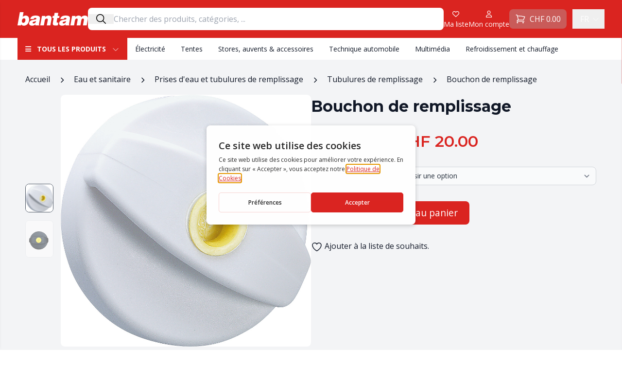

--- FILE ---
content_type: text/html; charset=UTF-8
request_url: https://shop.bantam.ch/fr/produit/bouchon-de-remplissage/
body_size: 51808
content:
<!DOCTYPE html>
<html lang="fr-FR">

<head>
			<script type="text/javascript" src="https://gettermscmp.com/cookie-consent/embed/261f1ed2-0a53-4784-b8fd-8fc39151ce34/fr"></script>
		<!-- Google Tag Manager -->
	<script>
		(function(w, d, s, l, i) {
			w[l] = w[l] || [];
			w[l].push({
				'gtm.start': new Date().getTime(),
				event: 'gtm.js'
			});
			var f = d.getElementsByTagName(s)[0],
				j = d.createElement(s),
				dl = l != 'dataLayer' ? '&l=' + l : '';
			j.async = true;
			j.src =
				'https://www.googletagmanager.com/gtm.js?id=' + i + dl;
			f.parentNode.insertBefore(j, f);
		})(window, document, 'script', 'dataLayer', 'GTM-TBV3SHK');
	</script>
	<!-- End Google Tag Manager -->
	<meta charset="UTF-8">
	<meta name="viewport" content="width=device-width">
	<link rel="profile" href="https://gmpg.org/xfn/11">
					<script>document.documentElement.className = document.documentElement.className + ' yes-js js_active js'</script>
			<meta name='robots' content='index, follow, max-image-preview:large, max-snippet:-1, max-video-preview:-1' />
	<style>img:is([sizes="auto" i], [sizes^="auto," i]) { contain-intrinsic-size: 3000px 1500px }</style>
	
<!-- Google Tag Manager for WordPress by gtm4wp.com -->
<script data-cfasync="false" data-pagespeed-no-defer>
	var gtm4wp_datalayer_name = "dataLayer";
	var dataLayer = dataLayer || [];
	const gtm4wp_use_sku_instead = 0;
	const gtm4wp_currency = 'CHF';
	const gtm4wp_product_per_impression = 0;
	const gtm4wp_clear_ecommerce = false;
	const gtm4wp_datalayer_max_timeout = 2000;
</script>
<!-- End Google Tag Manager for WordPress by gtm4wp.com -->
	<!-- This site is optimized with the Yoast SEO plugin v26.7 - https://yoast.com/wordpress/plugins/seo/ -->
	<title>Bouchon de remplissage - Bantam Wankmüller SA</title>
<link data-rocket-preload as="style" href="https://fonts.googleapis.com/css2?family=Montserrat:ital,wght@0,400;0,600;0,700;1,400&#038;family=Open+Sans:ital,wght@0,400;0,600;0,700;1,400&#038;display=swap" rel="preload">
<link href="https://fonts.googleapis.com/css2?family=Montserrat:ital,wght@0,400;0,600;0,700;1,400&#038;family=Open+Sans:ital,wght@0,400;0,600;0,700;1,400&#038;display=swap" media="print" onload="this.media=&#039;all&#039;" rel="stylesheet">
<noscript data-wpr-hosted-gf-parameters=""><link rel="stylesheet" href="https://fonts.googleapis.com/css2?family=Montserrat:ital,wght@0,400;0,600;0,700;1,400&#038;family=Open+Sans:ital,wght@0,400;0,600;0,700;1,400&#038;display=swap"></noscript>
	<link rel="canonical" href="https://shop.bantam.ch/fr/produit/bouchon-de-remplissage/" />
	<meta property="og:locale" content="fr_FR" />
	<meta property="og:type" content="article" />
	<meta property="og:title" content="Bouchon de remplissage - Bantam Wankmüller SA" />
	<meta property="og:description" content="Sans cylindre. Poignée horizontale pour système FF-ZWO + HSC." />
	<meta property="og:url" content="https://shop.bantam.ch/fr/produit/bouchon-de-remplissage/" />
	<meta property="og:site_name" content="Bantam Wankmüller SA" />
	<meta property="article:modified_time" content="2026-01-19T19:37:39+00:00" />
	<meta property="og:image" content="https://shop.bantam.ch/wp-content/uploads/2023/02/9968722-Einfuellstutzendeckel_weiss-Standard-01-6.jpg" />
	<meta property="og:image:width" content="994" />
	<meta property="og:image:height" content="1000" />
	<meta property="og:image:type" content="image/jpeg" />
	<meta name="twitter:card" content="summary_large_image" />
	<script type="application/ld+json" class="yoast-schema-graph">{"@context":"https://schema.org","@graph":[{"@type":"WebPage","@id":"https://shop.bantam.ch/fr/produit/bouchon-de-remplissage/","url":"https://shop.bantam.ch/fr/produit/bouchon-de-remplissage/","name":"Bouchon de remplissage - Bantam Wankmüller SA","isPartOf":{"@id":"https://shop.bantam.ch/fr/#website"},"primaryImageOfPage":{"@id":"https://shop.bantam.ch/fr/produit/bouchon-de-remplissage/#primaryimage"},"image":{"@id":"https://shop.bantam.ch/fr/produit/bouchon-de-remplissage/#primaryimage"},"thumbnailUrl":"https://shop.bantam.ch/wp-content/uploads/2023/02/9968722-Einfuellstutzendeckel_weiss-Standard-01-6.jpg","datePublished":"2023-02-22T16:34:14+00:00","dateModified":"2026-01-19T19:37:39+00:00","breadcrumb":{"@id":"https://shop.bantam.ch/fr/produit/bouchon-de-remplissage/#breadcrumb"},"inLanguage":"fr-FR","potentialAction":[{"@type":"ReadAction","target":["https://shop.bantam.ch/fr/produit/bouchon-de-remplissage/"]}]},{"@type":"ImageObject","inLanguage":"fr-FR","@id":"https://shop.bantam.ch/fr/produit/bouchon-de-remplissage/#primaryimage","url":"https://shop.bantam.ch/wp-content/uploads/2023/02/9968722-Einfuellstutzendeckel_weiss-Standard-01-6.jpg","contentUrl":"https://shop.bantam.ch/wp-content/uploads/2023/02/9968722-Einfuellstutzendeckel_weiss-Standard-01-6.jpg","width":994,"height":1000},{"@type":"BreadcrumbList","@id":"https://shop.bantam.ch/fr/produit/bouchon-de-remplissage/#breadcrumb","itemListElement":[{"@type":"ListItem","position":1,"name":"Accueil","item":"https://shop.bantam.ch/fr/"},{"@type":"ListItem","position":2,"name":"Boutique","item":"https://shop.bantam.ch/fr/boutique/"},{"@type":"ListItem","position":3,"name":"Bouchon de remplissage"}]},{"@type":"WebSite","@id":"https://shop.bantam.ch/fr/#website","url":"https://shop.bantam.ch/fr/","name":"Bantam Wankmüller SA","description":"","publisher":{"@id":"https://shop.bantam.ch/fr/#organization"},"inLanguage":"fr-FR"},{"@type":"Organization","@id":"https://shop.bantam.ch/fr/#organization","name":"Bantam Wankmüller SA","url":"https://shop.bantam.ch/fr/","logo":{"@type":"ImageObject","inLanguage":"fr-FR","@id":"https://shop.bantam.ch/fr/#/schema/logo/image/","url":"https://shop.bantam.ch/wp-content/uploads/2022/12/bantam-logo.png","contentUrl":"https://shop.bantam.ch/wp-content/uploads/2022/12/bantam-logo.png","width":320,"height":71,"caption":"Bantam Wankmüller SA"},"image":{"@id":"https://shop.bantam.ch/fr/#/schema/logo/image/"}}]}</script>
	<!-- / Yoast SEO plugin. -->


<link href='https://fonts.gstatic.com' crossorigin rel='preconnect' />
<style id='wp-emoji-styles-inline-css' type='text/css'>

	img.wp-smiley, img.emoji {
		display: inline !important;
		border: none !important;
		box-shadow: none !important;
		height: 1em !important;
		width: 1em !important;
		margin: 0 0.07em !important;
		vertical-align: -0.1em !important;
		background: none !important;
		padding: 0 !important;
	}
</style>
<link rel='stylesheet' id='wp-block-library-css' href='https://shop.bantam.ch/wp-includes/css/dist/block-library/style.min.css?ver=6.7.2' type='text/css' media='all' />
<style id='wp-block-library-theme-inline-css' type='text/css'>
.wp-block-audio :where(figcaption){color:#555;font-size:13px;text-align:center}.is-dark-theme .wp-block-audio :where(figcaption){color:#ffffffa6}.wp-block-audio{margin:0 0 1em}.wp-block-code{border:1px solid #ccc;border-radius:4px;font-family:Menlo,Consolas,monaco,monospace;padding:.8em 1em}.wp-block-embed :where(figcaption){color:#555;font-size:13px;text-align:center}.is-dark-theme .wp-block-embed :where(figcaption){color:#ffffffa6}.wp-block-embed{margin:0 0 1em}.blocks-gallery-caption{color:#555;font-size:13px;text-align:center}.is-dark-theme .blocks-gallery-caption{color:#ffffffa6}:root :where(.wp-block-image figcaption){color:#555;font-size:13px;text-align:center}.is-dark-theme :root :where(.wp-block-image figcaption){color:#ffffffa6}.wp-block-image{margin:0 0 1em}.wp-block-pullquote{border-bottom:4px solid;border-top:4px solid;color:currentColor;margin-bottom:1.75em}.wp-block-pullquote cite,.wp-block-pullquote footer,.wp-block-pullquote__citation{color:currentColor;font-size:.8125em;font-style:normal;text-transform:uppercase}.wp-block-quote{border-left:.25em solid;margin:0 0 1.75em;padding-left:1em}.wp-block-quote cite,.wp-block-quote footer{color:currentColor;font-size:.8125em;font-style:normal;position:relative}.wp-block-quote:where(.has-text-align-right){border-left:none;border-right:.25em solid;padding-left:0;padding-right:1em}.wp-block-quote:where(.has-text-align-center){border:none;padding-left:0}.wp-block-quote.is-large,.wp-block-quote.is-style-large,.wp-block-quote:where(.is-style-plain){border:none}.wp-block-search .wp-block-search__label{font-weight:700}.wp-block-search__button{border:1px solid #ccc;padding:.375em .625em}:where(.wp-block-group.has-background){padding:1.25em 2.375em}.wp-block-separator.has-css-opacity{opacity:.4}.wp-block-separator{border:none;border-bottom:2px solid;margin-left:auto;margin-right:auto}.wp-block-separator.has-alpha-channel-opacity{opacity:1}.wp-block-separator:not(.is-style-wide):not(.is-style-dots){width:100px}.wp-block-separator.has-background:not(.is-style-dots){border-bottom:none;height:1px}.wp-block-separator.has-background:not(.is-style-wide):not(.is-style-dots){height:2px}.wp-block-table{margin:0 0 1em}.wp-block-table td,.wp-block-table th{word-break:normal}.wp-block-table :where(figcaption){color:#555;font-size:13px;text-align:center}.is-dark-theme .wp-block-table :where(figcaption){color:#ffffffa6}.wp-block-video :where(figcaption){color:#555;font-size:13px;text-align:center}.is-dark-theme .wp-block-video :where(figcaption){color:#ffffffa6}.wp-block-video{margin:0 0 1em}:root :where(.wp-block-template-part.has-background){margin-bottom:0;margin-top:0;padding:1.25em 2.375em}
</style>
<link rel='stylesheet' id='wp-components-css' href='https://shop.bantam.ch/wp-includes/css/dist/components/style.min.css?ver=6.7.2' type='text/css' media='all' />
<link rel='stylesheet' id='wp-preferences-css' href='https://shop.bantam.ch/wp-includes/css/dist/preferences/style.min.css?ver=6.7.2' type='text/css' media='all' />
<link rel='stylesheet' id='wp-block-editor-css' href='https://shop.bantam.ch/wp-includes/css/dist/block-editor/style.min.css?ver=6.7.2' type='text/css' media='all' />
<link data-minify="1" rel='stylesheet' id='popup-maker-block-library-style-css' href='https://shop.bantam.ch/wp-content/cache/min/1/wp-content/plugins/popup-maker/dist/packages/block-library-style.css?ver=1758895503' type='text/css' media='all' />
<style id='bantam-section-products-title-style-inline-css' type='text/css'>
.title-section {
	font-family: 'Montserrat';
	position: relative;
	font-size: 1.25rem;
	text-transform: uppercase;
 }
</style>
<style id='bantam-section-products-categories-style-inline-css' type='text/css'>
.title-section {
	font-family: 'Montserrat';
	position: relative;
	font-size: 1.25rem;
	text-transform: uppercase;
 }

 .card { 
	max-width: none;
	margin-top: 0;
 }
</style>
<style id='bantam-section-products-featured-category-style-inline-css' type='text/css'>
.title-section {
	font-family: 'Montserrat';
	position: relative;
	font-size: 1.25rem;
	text-transform: uppercase;
 }

 .card { 
	max-width: none;
	margin-top: 0;
 }
</style>
<link rel='stylesheet' id='bantam-section-welcome-style-css' href='https://shop.bantam.ch/wp-content/themes/tailpress/blocks/section-welcome/style.css?ver=6.7.2' type='text/css' media='all' />
<style id='bantam-section-slider-style-inline-css' type='text/css'>
.hero * {
	box-sizing: border-box;
}

.hero:not(.slick-initialized) .slick-slide:not(:first-child) {
	display: none !important;
}

.hero img {
	max-height: 440px;
	object-fit: cover;
	object-position: center;
}
</style>
<link data-minify="1" rel='stylesheet' id='jquery-selectBox-css' href='https://shop.bantam.ch/wp-content/cache/background-css/1/shop.bantam.ch/wp-content/cache/min/1/wp-content/plugins/yith-woocommerce-wishlist/assets/css/jquery.selectBox.css?ver=1758895503&wpr_t=1768892123' type='text/css' media='all' />
<link data-minify="1" rel='stylesheet' id='woocommerce_prettyPhoto_css-css' href='https://shop.bantam.ch/wp-content/cache/background-css/1/shop.bantam.ch/wp-content/cache/min/1/wp-content/plugins/woocommerce/assets/css/prettyPhoto.css?ver=1758895503&wpr_t=1768892123' type='text/css' media='all' />
<link data-minify="1" rel='stylesheet' id='yith-wcwl-main-css' href='https://shop.bantam.ch/wp-content/cache/background-css/1/shop.bantam.ch/wp-content/cache/min/1/wp-content/plugins/yith-woocommerce-wishlist/assets/css/style.css?ver=1758895503&wpr_t=1768892123' type='text/css' media='all' />
<style id='yith-wcwl-main-inline-css' type='text/css'>
 :root { --color-add-to-wishlist-background: #333333; --color-add-to-wishlist-text: #FFFFFF; --color-add-to-wishlist-border: #333333; --color-add-to-wishlist-background-hover: #333333; --color-add-to-wishlist-text-hover: #FFFFFF; --color-add-to-wishlist-border-hover: #333333; --rounded-corners-radius: 16px; --color-add-to-cart-background: #333333; --color-add-to-cart-text: #FFFFFF; --color-add-to-cart-border: #333333; --color-add-to-cart-background-hover: #4F4F4F; --color-add-to-cart-text-hover: #FFFFFF; --color-add-to-cart-border-hover: #4F4F4F; --add-to-cart-rounded-corners-radius: 16px; --color-button-style-1-background: #333333; --color-button-style-1-text: #FFFFFF; --color-button-style-1-border: #333333; --color-button-style-1-background-hover: #4F4F4F; --color-button-style-1-text-hover: #FFFFFF; --color-button-style-1-border-hover: #4F4F4F; --color-button-style-2-background: #333333; --color-button-style-2-text: #FFFFFF; --color-button-style-2-border: #333333; --color-button-style-2-background-hover: #4F4F4F; --color-button-style-2-text-hover: #FFFFFF; --color-button-style-2-border-hover: #4F4F4F; --color-wishlist-table-background: #FFFFFF; --color-wishlist-table-text: #6d6c6c; --color-wishlist-table-border: #FFFFFF; --color-headers-background: #F4F4F4; --color-share-button-color: #FFFFFF; --color-share-button-color-hover: #FFFFFF; --color-fb-button-background: #39599E; --color-fb-button-background-hover: #595A5A; --color-tw-button-background: #45AFE2; --color-tw-button-background-hover: #595A5A; --color-pr-button-background: #AB2E31; --color-pr-button-background-hover: #595A5A; --color-em-button-background: #FBB102; --color-em-button-background-hover: #595A5A; --color-wa-button-background: #00A901; --color-wa-button-background-hover: #595A5A; --feedback-duration: 3s } 
 :root { --color-add-to-wishlist-background: #333333; --color-add-to-wishlist-text: #FFFFFF; --color-add-to-wishlist-border: #333333; --color-add-to-wishlist-background-hover: #333333; --color-add-to-wishlist-text-hover: #FFFFFF; --color-add-to-wishlist-border-hover: #333333; --rounded-corners-radius: 16px; --color-add-to-cart-background: #333333; --color-add-to-cart-text: #FFFFFF; --color-add-to-cart-border: #333333; --color-add-to-cart-background-hover: #4F4F4F; --color-add-to-cart-text-hover: #FFFFFF; --color-add-to-cart-border-hover: #4F4F4F; --add-to-cart-rounded-corners-radius: 16px; --color-button-style-1-background: #333333; --color-button-style-1-text: #FFFFFF; --color-button-style-1-border: #333333; --color-button-style-1-background-hover: #4F4F4F; --color-button-style-1-text-hover: #FFFFFF; --color-button-style-1-border-hover: #4F4F4F; --color-button-style-2-background: #333333; --color-button-style-2-text: #FFFFFF; --color-button-style-2-border: #333333; --color-button-style-2-background-hover: #4F4F4F; --color-button-style-2-text-hover: #FFFFFF; --color-button-style-2-border-hover: #4F4F4F; --color-wishlist-table-background: #FFFFFF; --color-wishlist-table-text: #6d6c6c; --color-wishlist-table-border: #FFFFFF; --color-headers-background: #F4F4F4; --color-share-button-color: #FFFFFF; --color-share-button-color-hover: #FFFFFF; --color-fb-button-background: #39599E; --color-fb-button-background-hover: #595A5A; --color-tw-button-background: #45AFE2; --color-tw-button-background-hover: #595A5A; --color-pr-button-background: #AB2E31; --color-pr-button-background-hover: #595A5A; --color-em-button-background: #FBB102; --color-em-button-background-hover: #595A5A; --color-wa-button-background: #00A901; --color-wa-button-background-hover: #595A5A; --feedback-duration: 3s } 
</style>
<style id='global-styles-inline-css' type='text/css'>
:root{--wp--preset--aspect-ratio--square: 1;--wp--preset--aspect-ratio--4-3: 4/3;--wp--preset--aspect-ratio--3-4: 3/4;--wp--preset--aspect-ratio--3-2: 3/2;--wp--preset--aspect-ratio--2-3: 2/3;--wp--preset--aspect-ratio--16-9: 16/9;--wp--preset--aspect-ratio--9-16: 9/16;--wp--preset--color--black: #000000;--wp--preset--color--cyan-bluish-gray: #abb8c3;--wp--preset--color--white: #ffffff;--wp--preset--color--pale-pink: #f78da7;--wp--preset--color--vivid-red: #cf2e2e;--wp--preset--color--luminous-vivid-orange: #ff6900;--wp--preset--color--luminous-vivid-amber: #fcb900;--wp--preset--color--light-green-cyan: #7bdcb5;--wp--preset--color--vivid-green-cyan: #00d084;--wp--preset--color--pale-cyan-blue: #8ed1fc;--wp--preset--color--vivid-cyan-blue: #0693e3;--wp--preset--color--vivid-purple: #9b51e0;--wp--preset--color--primary: #DA2420;--wp--preset--color--primary-light: #FFEBEB;--wp--preset--color--primary-dark: #B21512;--wp--preset--color--secondary: #14B8A6;--wp--preset--color--dark: #1F2937;--wp--preset--color--light: #F9FAFB;--wp--preset--gradient--vivid-cyan-blue-to-vivid-purple: linear-gradient(135deg,rgba(6,147,227,1) 0%,rgb(155,81,224) 100%);--wp--preset--gradient--light-green-cyan-to-vivid-green-cyan: linear-gradient(135deg,rgb(122,220,180) 0%,rgb(0,208,130) 100%);--wp--preset--gradient--luminous-vivid-amber-to-luminous-vivid-orange: linear-gradient(135deg,rgba(252,185,0,1) 0%,rgba(255,105,0,1) 100%);--wp--preset--gradient--luminous-vivid-orange-to-vivid-red: linear-gradient(135deg,rgba(255,105,0,1) 0%,rgb(207,46,46) 100%);--wp--preset--gradient--very-light-gray-to-cyan-bluish-gray: linear-gradient(135deg,rgb(238,238,238) 0%,rgb(169,184,195) 100%);--wp--preset--gradient--cool-to-warm-spectrum: linear-gradient(135deg,rgb(74,234,220) 0%,rgb(151,120,209) 20%,rgb(207,42,186) 40%,rgb(238,44,130) 60%,rgb(251,105,98) 80%,rgb(254,248,76) 100%);--wp--preset--gradient--blush-light-purple: linear-gradient(135deg,rgb(255,206,236) 0%,rgb(152,150,240) 100%);--wp--preset--gradient--blush-bordeaux: linear-gradient(135deg,rgb(254,205,165) 0%,rgb(254,45,45) 50%,rgb(107,0,62) 100%);--wp--preset--gradient--luminous-dusk: linear-gradient(135deg,rgb(255,203,112) 0%,rgb(199,81,192) 50%,rgb(65,88,208) 100%);--wp--preset--gradient--pale-ocean: linear-gradient(135deg,rgb(255,245,203) 0%,rgb(182,227,212) 50%,rgb(51,167,181) 100%);--wp--preset--gradient--electric-grass: linear-gradient(135deg,rgb(202,248,128) 0%,rgb(113,206,126) 100%);--wp--preset--gradient--midnight: linear-gradient(135deg,rgb(2,3,129) 0%,rgb(40,116,252) 100%);--wp--preset--font-size--small: 0.875rem;--wp--preset--font-size--medium: 20px;--wp--preset--font-size--large: 36px;--wp--preset--font-size--x-large: 42px;--wp--preset--font-size--regular: 1.5rem;--wp--preset--font-size--lg: 1.2rem;--wp--preset--font-size--xl: 1.25rem;--wp--preset--font-size--2-xl: 1.5rem;--wp--preset--font-size--3-xl: 2rem;--wp--preset--font-family--inter: "Inter", sans-serif;--wp--preset--font-family--cardo: Cardo;--wp--preset--spacing--20: 0.44rem;--wp--preset--spacing--30: 0.67rem;--wp--preset--spacing--40: 1rem;--wp--preset--spacing--50: 1.5rem;--wp--preset--spacing--60: 2.25rem;--wp--preset--spacing--70: 3.38rem;--wp--preset--spacing--80: 5.06rem;--wp--preset--shadow--natural: 6px 6px 9px rgba(0, 0, 0, 0.2);--wp--preset--shadow--deep: 12px 12px 50px rgba(0, 0, 0, 0.4);--wp--preset--shadow--sharp: 6px 6px 0px rgba(0, 0, 0, 0.2);--wp--preset--shadow--outlined: 6px 6px 0px -3px rgba(255, 255, 255, 1), 6px 6px rgba(0, 0, 0, 1);--wp--preset--shadow--crisp: 6px 6px 0px rgba(0, 0, 0, 1);}:root { --wp--style--global--content-size: 1240px;--wp--style--global--wide-size: 1240px; }:where(body) { margin: 0; }.wp-site-blocks > .alignleft { float: left; margin-right: 2em; }.wp-site-blocks > .alignright { float: right; margin-left: 2em; }.wp-site-blocks > .aligncenter { justify-content: center; margin-left: auto; margin-right: auto; }:where(.is-layout-flex){gap: 0.5em;}:where(.is-layout-grid){gap: 0.5em;}.is-layout-flow > .alignleft{float: left;margin-inline-start: 0;margin-inline-end: 2em;}.is-layout-flow > .alignright{float: right;margin-inline-start: 2em;margin-inline-end: 0;}.is-layout-flow > .aligncenter{margin-left: auto !important;margin-right: auto !important;}.is-layout-constrained > .alignleft{float: left;margin-inline-start: 0;margin-inline-end: 2em;}.is-layout-constrained > .alignright{float: right;margin-inline-start: 2em;margin-inline-end: 0;}.is-layout-constrained > .aligncenter{margin-left: auto !important;margin-right: auto !important;}.is-layout-constrained > :where(:not(.alignleft):not(.alignright):not(.alignfull)){max-width: var(--wp--style--global--content-size);margin-left: auto !important;margin-right: auto !important;}.is-layout-constrained > .alignwide{max-width: var(--wp--style--global--wide-size);}body .is-layout-flex{display: flex;}.is-layout-flex{flex-wrap: wrap;align-items: center;}.is-layout-flex > :is(*, div){margin: 0;}body .is-layout-grid{display: grid;}.is-layout-grid > :is(*, div){margin: 0;}body{padding-top: 0px;padding-right: 0px;padding-bottom: 0px;padding-left: 0px;}a:where(:not(.wp-element-button)){text-decoration: underline;}:root :where(.wp-element-button, .wp-block-button__link){background-color: #32373c;border-width: 0;color: #fff;font-family: inherit;font-size: inherit;line-height: inherit;padding: calc(0.667em + 2px) calc(1.333em + 2px);text-decoration: none;}.has-black-color{color: var(--wp--preset--color--black) !important;}.has-cyan-bluish-gray-color{color: var(--wp--preset--color--cyan-bluish-gray) !important;}.has-white-color{color: var(--wp--preset--color--white) !important;}.has-pale-pink-color{color: var(--wp--preset--color--pale-pink) !important;}.has-vivid-red-color{color: var(--wp--preset--color--vivid-red) !important;}.has-luminous-vivid-orange-color{color: var(--wp--preset--color--luminous-vivid-orange) !important;}.has-luminous-vivid-amber-color{color: var(--wp--preset--color--luminous-vivid-amber) !important;}.has-light-green-cyan-color{color: var(--wp--preset--color--light-green-cyan) !important;}.has-vivid-green-cyan-color{color: var(--wp--preset--color--vivid-green-cyan) !important;}.has-pale-cyan-blue-color{color: var(--wp--preset--color--pale-cyan-blue) !important;}.has-vivid-cyan-blue-color{color: var(--wp--preset--color--vivid-cyan-blue) !important;}.has-vivid-purple-color{color: var(--wp--preset--color--vivid-purple) !important;}.has-primary-color{color: var(--wp--preset--color--primary) !important;}.has-primary-light-color{color: var(--wp--preset--color--primary-light) !important;}.has-primary-dark-color{color: var(--wp--preset--color--primary-dark) !important;}.has-secondary-color{color: var(--wp--preset--color--secondary) !important;}.has-dark-color{color: var(--wp--preset--color--dark) !important;}.has-light-color{color: var(--wp--preset--color--light) !important;}.has-black-background-color{background-color: var(--wp--preset--color--black) !important;}.has-cyan-bluish-gray-background-color{background-color: var(--wp--preset--color--cyan-bluish-gray) !important;}.has-white-background-color{background-color: var(--wp--preset--color--white) !important;}.has-pale-pink-background-color{background-color: var(--wp--preset--color--pale-pink) !important;}.has-vivid-red-background-color{background-color: var(--wp--preset--color--vivid-red) !important;}.has-luminous-vivid-orange-background-color{background-color: var(--wp--preset--color--luminous-vivid-orange) !important;}.has-luminous-vivid-amber-background-color{background-color: var(--wp--preset--color--luminous-vivid-amber) !important;}.has-light-green-cyan-background-color{background-color: var(--wp--preset--color--light-green-cyan) !important;}.has-vivid-green-cyan-background-color{background-color: var(--wp--preset--color--vivid-green-cyan) !important;}.has-pale-cyan-blue-background-color{background-color: var(--wp--preset--color--pale-cyan-blue) !important;}.has-vivid-cyan-blue-background-color{background-color: var(--wp--preset--color--vivid-cyan-blue) !important;}.has-vivid-purple-background-color{background-color: var(--wp--preset--color--vivid-purple) !important;}.has-primary-background-color{background-color: var(--wp--preset--color--primary) !important;}.has-primary-light-background-color{background-color: var(--wp--preset--color--primary-light) !important;}.has-primary-dark-background-color{background-color: var(--wp--preset--color--primary-dark) !important;}.has-secondary-background-color{background-color: var(--wp--preset--color--secondary) !important;}.has-dark-background-color{background-color: var(--wp--preset--color--dark) !important;}.has-light-background-color{background-color: var(--wp--preset--color--light) !important;}.has-black-border-color{border-color: var(--wp--preset--color--black) !important;}.has-cyan-bluish-gray-border-color{border-color: var(--wp--preset--color--cyan-bluish-gray) !important;}.has-white-border-color{border-color: var(--wp--preset--color--white) !important;}.has-pale-pink-border-color{border-color: var(--wp--preset--color--pale-pink) !important;}.has-vivid-red-border-color{border-color: var(--wp--preset--color--vivid-red) !important;}.has-luminous-vivid-orange-border-color{border-color: var(--wp--preset--color--luminous-vivid-orange) !important;}.has-luminous-vivid-amber-border-color{border-color: var(--wp--preset--color--luminous-vivid-amber) !important;}.has-light-green-cyan-border-color{border-color: var(--wp--preset--color--light-green-cyan) !important;}.has-vivid-green-cyan-border-color{border-color: var(--wp--preset--color--vivid-green-cyan) !important;}.has-pale-cyan-blue-border-color{border-color: var(--wp--preset--color--pale-cyan-blue) !important;}.has-vivid-cyan-blue-border-color{border-color: var(--wp--preset--color--vivid-cyan-blue) !important;}.has-vivid-purple-border-color{border-color: var(--wp--preset--color--vivid-purple) !important;}.has-primary-border-color{border-color: var(--wp--preset--color--primary) !important;}.has-primary-light-border-color{border-color: var(--wp--preset--color--primary-light) !important;}.has-primary-dark-border-color{border-color: var(--wp--preset--color--primary-dark) !important;}.has-secondary-border-color{border-color: var(--wp--preset--color--secondary) !important;}.has-dark-border-color{border-color: var(--wp--preset--color--dark) !important;}.has-light-border-color{border-color: var(--wp--preset--color--light) !important;}.has-vivid-cyan-blue-to-vivid-purple-gradient-background{background: var(--wp--preset--gradient--vivid-cyan-blue-to-vivid-purple) !important;}.has-light-green-cyan-to-vivid-green-cyan-gradient-background{background: var(--wp--preset--gradient--light-green-cyan-to-vivid-green-cyan) !important;}.has-luminous-vivid-amber-to-luminous-vivid-orange-gradient-background{background: var(--wp--preset--gradient--luminous-vivid-amber-to-luminous-vivid-orange) !important;}.has-luminous-vivid-orange-to-vivid-red-gradient-background{background: var(--wp--preset--gradient--luminous-vivid-orange-to-vivid-red) !important;}.has-very-light-gray-to-cyan-bluish-gray-gradient-background{background: var(--wp--preset--gradient--very-light-gray-to-cyan-bluish-gray) !important;}.has-cool-to-warm-spectrum-gradient-background{background: var(--wp--preset--gradient--cool-to-warm-spectrum) !important;}.has-blush-light-purple-gradient-background{background: var(--wp--preset--gradient--blush-light-purple) !important;}.has-blush-bordeaux-gradient-background{background: var(--wp--preset--gradient--blush-bordeaux) !important;}.has-luminous-dusk-gradient-background{background: var(--wp--preset--gradient--luminous-dusk) !important;}.has-pale-ocean-gradient-background{background: var(--wp--preset--gradient--pale-ocean) !important;}.has-electric-grass-gradient-background{background: var(--wp--preset--gradient--electric-grass) !important;}.has-midnight-gradient-background{background: var(--wp--preset--gradient--midnight) !important;}.has-small-font-size{font-size: var(--wp--preset--font-size--small) !important;}.has-medium-font-size{font-size: var(--wp--preset--font-size--medium) !important;}.has-large-font-size{font-size: var(--wp--preset--font-size--large) !important;}.has-x-large-font-size{font-size: var(--wp--preset--font-size--x-large) !important;}.has-regular-font-size{font-size: var(--wp--preset--font-size--regular) !important;}.has-lg-font-size{font-size: var(--wp--preset--font-size--lg) !important;}.has-xl-font-size{font-size: var(--wp--preset--font-size--xl) !important;}.has-2-xl-font-size{font-size: var(--wp--preset--font-size--2-xl) !important;}.has-3-xl-font-size{font-size: var(--wp--preset--font-size--3-xl) !important;}.has-inter-font-family{font-family: var(--wp--preset--font-family--inter) !important;}.has-cardo-font-family{font-family: var(--wp--preset--font-family--cardo) !important;}
:where(.wp-block-post-template.is-layout-flex){gap: 1.25em;}:where(.wp-block-post-template.is-layout-grid){gap: 1.25em;}
:where(.wp-block-columns.is-layout-flex){gap: 2em;}:where(.wp-block-columns.is-layout-grid){gap: 2em;}
:root :where(.wp-block-pullquote){font-size: 1.5em;line-height: 1.6;}
</style>
<link rel='stylesheet' id='photoswipe-css' href='https://shop.bantam.ch/wp-content/cache/background-css/1/shop.bantam.ch/wp-content/plugins/woocommerce/assets/css/photoswipe/photoswipe.min.css?ver=9.7.2&wpr_t=1768892123' type='text/css' media='all' />
<link rel='stylesheet' id='photoswipe-default-skin-css' href='https://shop.bantam.ch/wp-content/cache/background-css/1/shop.bantam.ch/wp-content/plugins/woocommerce/assets/css/photoswipe/default-skin/default-skin.min.css?ver=9.7.2&wpr_t=1768892123' type='text/css' media='all' />
<link data-minify="1" rel='stylesheet' id='woocommerce-layout-css' href='https://shop.bantam.ch/wp-content/cache/min/1/wp-content/plugins/woocommerce/assets/css/woocommerce-layout.css?ver=1758895503' type='text/css' media='all' />
<link data-minify="1" rel='stylesheet' id='woocommerce-smallscreen-css' href='https://shop.bantam.ch/wp-content/cache/min/1/wp-content/plugins/woocommerce/assets/css/woocommerce-smallscreen.css?ver=1758895503' type='text/css' media='only screen and (max-width: 768px)' />
<link data-minify="1" rel='stylesheet' id='woocommerce-general-css' href='https://shop.bantam.ch/wp-content/cache/background-css/1/shop.bantam.ch/wp-content/cache/min/1/wp-content/plugins/woocommerce/assets/css/woocommerce.css?ver=1758895503&wpr_t=1768892123' type='text/css' media='all' />
<style id='woocommerce-inline-inline-css' type='text/css'>
.woocommerce form .form-row .required { visibility: visible; }
</style>
<link rel='stylesheet' id='wpml-legacy-dropdown-click-0-css' href='https://shop.bantam.ch/wp-content/plugins/sitepress-multilingual-cms/templates/language-switchers/legacy-dropdown-click/style.min.css?ver=1' type='text/css' media='all' />
<link rel='stylesheet' id='wpml-legacy-horizontal-list-0-css' href='https://shop.bantam.ch/wp-content/plugins/sitepress-multilingual-cms/templates/language-switchers/legacy-list-horizontal/style.min.css?ver=1' type='text/css' media='all' />
<style id='wpml-legacy-horizontal-list-0-inline-css' type='text/css'>
.wpml-ls-statics-footer a, .wpml-ls-statics-footer .wpml-ls-sub-menu a, .wpml-ls-statics-footer .wpml-ls-sub-menu a:link, .wpml-ls-statics-footer li:not(.wpml-ls-current-language) .wpml-ls-link, .wpml-ls-statics-footer li:not(.wpml-ls-current-language) .wpml-ls-link:link {color:#444444;background-color:#ffffff;}.wpml-ls-statics-footer .wpml-ls-sub-menu a:hover,.wpml-ls-statics-footer .wpml-ls-sub-menu a:focus, .wpml-ls-statics-footer .wpml-ls-sub-menu a:link:hover, .wpml-ls-statics-footer .wpml-ls-sub-menu a:link:focus {color:#000000;background-color:#eeeeee;}.wpml-ls-statics-footer .wpml-ls-current-language > a {color:#444444;background-color:#ffffff;}.wpml-ls-statics-footer .wpml-ls-current-language:hover>a, .wpml-ls-statics-footer .wpml-ls-current-language>a:focus {color:#000000;background-color:#eeeeee;}
</style>
<link data-minify="1" rel='stylesheet' id='brands-styles-css' href='https://shop.bantam.ch/wp-content/cache/min/1/wp-content/plugins/woocommerce/assets/css/brands.css?ver=1758895503' type='text/css' media='all' />
<link data-minify="1" rel='stylesheet' id='sib-front-css-css' href='https://shop.bantam.ch/wp-content/cache/background-css/1/shop.bantam.ch/wp-content/cache/min/1/wp-content/plugins/mailin/css/mailin-front.css?ver=1758895503&wpr_t=1768892123' type='text/css' media='all' />
<script type="text/javascript" id="wpml-cookie-js-extra">
/* <![CDATA[ */
var wpml_cookies = {"wp-wpml_current_language":{"value":"fr","expires":1,"path":"\/"}};
var wpml_cookies = {"wp-wpml_current_language":{"value":"fr","expires":1,"path":"\/"}};
/* ]]> */
</script>
<script data-minify="1" type="text/javascript" src="https://shop.bantam.ch/wp-content/cache/min/1/wp-content/plugins/sitepress-multilingual-cms/res/js/cookies/language-cookie.js?ver=1758895503" id="wpml-cookie-js" defer="defer" data-wp-strategy="defer"></script>
<script type="text/javascript" src="https://shop.bantam.ch/wp-includes/js/jquery/jquery.min.js?ver=3.7.1" id="jquery-core-js"></script>
<script type="text/javascript" src="https://shop.bantam.ch/wp-includes/js/jquery/jquery-migrate.min.js?ver=3.4.1" id="jquery-migrate-js"></script>
<script type="text/javascript" src="https://shop.bantam.ch/wp-content/plugins/woocommerce/assets/js/jquery-blockui/jquery.blockUI.min.js?ver=2.7.0-wc.9.7.2" id="jquery-blockui-js" defer="defer" data-wp-strategy="defer"></script>
<script type="text/javascript" id="wc-add-to-cart-js-extra">
/* <![CDATA[ */
var wc_add_to_cart_params = {"ajax_url":"\/wp-admin\/admin-ajax.php","wc_ajax_url":"\/fr\/?wc-ajax=%%endpoint%%","i18n_view_cart":"Voir le panier","cart_url":"https:\/\/shop.bantam.ch\/fr\/mon-panier\/","is_cart":"","cart_redirect_after_add":"no"};
/* ]]> */
</script>
<script type="text/javascript" src="https://shop.bantam.ch/wp-content/plugins/woocommerce/assets/js/frontend/add-to-cart.min.js?ver=9.7.2" id="wc-add-to-cart-js" defer="defer" data-wp-strategy="defer"></script>
<script type="text/javascript" src="https://shop.bantam.ch/wp-content/plugins/woocommerce/assets/js/flexslider/jquery.flexslider.min.js?ver=2.7.2-wc.9.7.2" id="flexslider-js" defer="defer" data-wp-strategy="defer"></script>
<script type="text/javascript" src="https://shop.bantam.ch/wp-content/plugins/woocommerce/assets/js/photoswipe/photoswipe.min.js?ver=4.1.1-wc.9.7.2" id="photoswipe-js" defer="defer" data-wp-strategy="defer"></script>
<script type="text/javascript" src="https://shop.bantam.ch/wp-content/plugins/woocommerce/assets/js/photoswipe/photoswipe-ui-default.min.js?ver=4.1.1-wc.9.7.2" id="photoswipe-ui-default-js" defer="defer" data-wp-strategy="defer"></script>
<script type="text/javascript" id="wc-single-product-js-extra">
/* <![CDATA[ */
var wc_single_product_params = {"i18n_required_rating_text":"Veuillez s\u00e9lectionner une note","i18n_rating_options":["1\u00a0\u00e9toile sur 5","2\u00a0\u00e9toiles sur 5","3\u00a0\u00e9toiles sur 5","4\u00a0\u00e9toiles sur 5","5\u00a0\u00e9toiles sur 5"],"i18n_product_gallery_trigger_text":"Voir la galerie d\u2019images en plein \u00e9cran","review_rating_required":"yes","flexslider":{"rtl":false,"animation":"slide","smoothHeight":true,"directionNav":false,"controlNav":"thumbnails","slideshow":false,"animationSpeed":500,"animationLoop":false,"allowOneSlide":false},"zoom_enabled":"","zoom_options":[],"photoswipe_enabled":"1","photoswipe_options":{"shareEl":false,"closeOnScroll":false,"history":false,"hideAnimationDuration":0,"showAnimationDuration":0},"flexslider_enabled":"1"};
/* ]]> */
</script>
<script type="text/javascript" src="https://shop.bantam.ch/wp-content/plugins/woocommerce/assets/js/frontend/single-product.min.js?ver=9.7.2" id="wc-single-product-js" defer="defer" data-wp-strategy="defer"></script>
<script type="text/javascript" src="https://shop.bantam.ch/wp-content/plugins/woocommerce/assets/js/js-cookie/js.cookie.min.js?ver=2.1.4-wc.9.7.2" id="js-cookie-js" defer="defer" data-wp-strategy="defer"></script>
<script type="text/javascript" id="woocommerce-js-extra">
/* <![CDATA[ */
var woocommerce_params = {"ajax_url":"\/wp-admin\/admin-ajax.php","wc_ajax_url":"\/fr\/?wc-ajax=%%endpoint%%","i18n_password_show":"Afficher le mot de passe","i18n_password_hide":"Masquer le mot de passe"};
/* ]]> */
</script>
<script type="text/javascript" src="https://shop.bantam.ch/wp-content/plugins/woocommerce/assets/js/frontend/woocommerce.min.js?ver=9.7.2" id="woocommerce-js" defer="defer" data-wp-strategy="defer"></script>
<script type="text/javascript" src="https://shop.bantam.ch/wp-content/plugins/sitepress-multilingual-cms/templates/language-switchers/legacy-dropdown-click/script.min.js?ver=1" id="wpml-legacy-dropdown-click-0-js"></script>
<script type="text/javascript" id="wc-cart-fragments-js-extra">
/* <![CDATA[ */
var wc_cart_fragments_params = {"ajax_url":"\/wp-admin\/admin-ajax.php","wc_ajax_url":"\/fr\/?wc-ajax=%%endpoint%%","cart_hash_key":"wc_cart_hash_8c956d331e27645adfd8896a1f8f9b9a-fr","fragment_name":"wc_fragments_8c956d331e27645adfd8896a1f8f9b9a","request_timeout":"5000"};
/* ]]> */
</script>
<script type="text/javascript" src="https://shop.bantam.ch/wp-content/plugins/woocommerce/assets/js/frontend/cart-fragments.min.js?ver=9.7.2" id="wc-cart-fragments-js" defer="defer" data-wp-strategy="defer"></script>
<script type="text/javascript" id="sib-front-js-js-extra">
/* <![CDATA[ */
var sibErrMsg = {"invalidMail":"Veuillez entrer une adresse e-mail valide.","requiredField":"Veuillez compl\u00e9ter les champs obligatoires.","invalidDateFormat":"Veuillez entrer une date valide.","invalidSMSFormat":"Veuillez entrer une num\u00e9ro de t\u00e9l\u00e9phone valide."};
var ajax_sib_front_object = {"ajax_url":"https:\/\/shop.bantam.ch\/wp-admin\/admin-ajax.php","ajax_nonce":"7cd3d67a0a","flag_url":"https:\/\/shop.bantam.ch\/wp-content\/plugins\/mailin\/img\/flags\/"};
/* ]]> */
</script>
<script data-minify="1" type="text/javascript" src="https://shop.bantam.ch/wp-content/cache/min/1/wp-content/plugins/mailin/js/mailin-front.js?ver=1758895503" id="sib-front-js-js"></script>
<link rel="https://api.w.org/" href="https://shop.bantam.ch/fr/wp-json/" /><link rel="alternate" title="JSON" type="application/json" href="https://shop.bantam.ch/fr/wp-json/wp/v2/product/30323" /><link rel="EditURI" type="application/rsd+xml" title="RSD" href="https://shop.bantam.ch/xmlrpc.php?rsd" />
<meta name="generator" content="WordPress 6.7.2" />
<meta name="generator" content="WooCommerce 9.7.2" />
<link rel='shortlink' href='https://shop.bantam.ch/fr/?p=30323' />
<link rel="alternate" title="oEmbed (JSON)" type="application/json+oembed" href="https://shop.bantam.ch/fr/wp-json/oembed/1.0/embed?url=https%3A%2F%2Fshop.bantam.ch%2Ffr%2Fproduit%2Fbouchon-de-remplissage%2F" />
<link rel="alternate" title="oEmbed (XML)" type="text/xml+oembed" href="https://shop.bantam.ch/fr/wp-json/oembed/1.0/embed?url=https%3A%2F%2Fshop.bantam.ch%2Ffr%2Fproduit%2Fbouchon-de-remplissage%2F&#038;format=xml" />
<meta name="generator" content="WPML ver:4.8.6 stt:4,3;" />

<!-- This website runs the Product Feed PRO for WooCommerce by AdTribes.io plugin - version woocommercesea_option_installed_version -->

<!-- Google Tag Manager for WordPress by gtm4wp.com -->
<!-- GTM Container placement set to automatic -->
<script data-cfasync="false" data-pagespeed-no-defer>
	var dataLayer_content = {"visitorLoginState":"logged-out","visitorRegistrationDate":"","pagePostType":"product","pagePostType2":"single-product","pagePostAuthor":"Bantam","browserName":"Ahrefs Bot","browserVersion":7,"browserEngineName":"","browserEngineVersion":"","deviceType":"bot","deviceManufacturer":"","deviceModel":"","customerTotalOrders":0,"customerTotalOrderValue":0,"customerFirstName":"","customerLastName":"","customerBillingFirstName":"","customerBillingLastName":"","customerBillingCompany":"","customerBillingAddress1":"","customerBillingAddress2":"","customerBillingCity":"","customerBillingState":"","customerBillingPostcode":"","customerBillingCountry":"","customerBillingEmail":"","customerBillingEmailHash":"","customerBillingPhone":"","customerShippingFirstName":"","customerShippingLastName":"","customerShippingCompany":"","customerShippingAddress1":"","customerShippingAddress2":"","customerShippingCity":"","customerShippingState":"","customerShippingPostcode":"","customerShippingCountry":"","cartContent":{"totals":{"applied_coupons":[],"discount_total":0,"subtotal":0,"total":0},"items":[]},"productRatingCounts":[],"productAverageRating":0,"productReviewCount":0,"productType":"variable","productIsVariable":1};
	dataLayer.push( dataLayer_content );
</script>
<script data-cfasync="false" data-pagespeed-no-defer>
(function(w,d,s,l,i){w[l]=w[l]||[];w[l].push({'gtm.start':
new Date().getTime(),event:'gtm.js'});var f=d.getElementsByTagName(s)[0],
j=d.createElement(s),dl=l!='dataLayer'?'&l='+l:'';j.async=true;j.src=
'//www.googletagmanager.com/gtm.js?id='+i+dl;f.parentNode.insertBefore(j,f);
})(window,document,'script','dataLayer','GTM-TBV3SHK');
</script>
<!-- End Google Tag Manager for WordPress by gtm4wp.com -->
<!-- This website runs the Product Feed ELITE for WooCommerce by AdTribes.io plugin -->
	<noscript><style>.woocommerce-product-gallery{ opacity: 1 !important; }</style></noscript>
	<script data-minify="1" type="text/javascript" src="https://shop.bantam.ch/wp-content/cache/min/1/js/sdk-loader.js?ver=1758895503" async></script><script type="text/javascript">
            window.Brevo = window.Brevo || [];
            window.Brevo.push(["init", {
                client_key: "ev34hjc53oklw7ro0qt051zi",
                email_id: "",
                push: {
                    customDomain: "https://shop.bantam.ch\/wp-content\/plugins\/woocommerce-sendinblue-newsletter-subscription\/"
                }
            }]);
        </script><style class='wp-fonts-local' type='text/css'>
@font-face{font-family:Inter;font-style:normal;font-weight:300 900;font-display:fallback;src:url('https://shop.bantam.ch/wp-content/plugins/woocommerce/assets/fonts/Inter-VariableFont_slnt,wght.woff2') format('woff2');font-stretch:normal;}
@font-face{font-family:Cardo;font-style:normal;font-weight:400;font-display:fallback;src:url('https://shop.bantam.ch/wp-content/plugins/woocommerce/assets/fonts/cardo_normal_400.woff2') format('woff2');}
</style>
<noscript><style id="rocket-lazyload-nojs-css">.rll-youtube-player, [data-lazy-src]{display:none !important;}</style></noscript>	<link rel="preconnect" href="https://fonts.googleapis.com">
	<link rel="preconnect" href="https://fonts.gstatic.com" crossorigin>
	
	<link data-minify="1" rel="stylesheet" href="https://shop.bantam.ch/wp-content/cache/min/1/ajax/libs/font-awesome/6.2.0/css/all.min.css?ver=1758895503" crossorigin="anonymous" referrerpolicy="no-referrer" />
	<script data-minify="1" src="https://shop.bantam.ch/wp-content/cache/min/1/ajax/libs/slick-carousel/1.8.1/slick.min.js?ver=1758895503" crossorigin="anonymous" referrerpolicy="no-referrer"></script>
	<link data-minify="1" rel="stylesheet" href="https://shop.bantam.ch/wp-content/cache/min/1/ajax/libs/slick-carousel/1.8.1/slick.min.css?ver=1758895503" crossorigin="anonymous" referrerpolicy="no-referrer" />
	<link data-minify="1" rel="stylesheet" href="https://shop.bantam.ch/wp-content/cache/background-css/1/shop.bantam.ch/wp-content/cache/min/1/wp-content/themes/tailpress/css/app.css?ver=1758895503&wpr_t=1768892123">
	<link rel="apple-touch-icon" sizes="180x180" href="/apple-touch-icon.png">
	<link rel="icon" type="image/png" sizes="32x32" href="/favicon-32x32.png">
	<link rel="icon" type="image/png" sizes="16x16" href="/favicon-16x16.png">
	<link rel="manifest" href="/site.webmanifest">
	<link rel="mask-icon" href="/safari-pinned-tab.svg" color="#da2420">
	<meta name="msapplication-TileColor" content="#b91d47">
	<meta name="theme-color" content="#ffffff">
<style id="wpr-lazyload-bg-container"></style><style id="wpr-lazyload-bg-exclusion"></style>
<noscript>
<style id="wpr-lazyload-bg-nostyle">.selectBox-dropdown .selectBox-arrow{--wpr-bg-167cb707-984d-4b48-ab78-189af65e0d89: url('https://shop.bantam.ch/wp-content/plugins/yith-woocommerce-wishlist/assets/images/jquery.selectBox-arrow.gif');}div.pp_woocommerce .pp_loaderIcon::before{--wpr-bg-4544ed9c-1236-4bea-a395-7b7855856e82: url('https://shop.bantam.ch/wp-content/plugins/woocommerce/assets/images/icons/loader.svg');}.selectBox-dropdown .selectBox-arrow{--wpr-bg-a77b382d-bafd-4b6a-a490-2be2a72b6af5: url('https://shop.bantam.ch/wp-content/plugins/yith-woocommerce-wishlist/assets/images/jquery.selectBox-arrow.png');}.selectBox-dropdown.selectBox-menuShowing .selectBox-arrow{--wpr-bg-32e1522c-ef56-433f-bde1-25e1b075ea53: url('https://shop.bantam.ch/wp-content/plugins/yith-woocommerce-wishlist/assets/images/jquery.selectBox-arrow.png');}button.pswp__button{--wpr-bg-e728bb12-3d17-4f12-8f80-add8ebd8e020: url('https://shop.bantam.ch/wp-content/plugins/woocommerce/assets/css/photoswipe/default-skin/default-skin.png');}.pswp__button,.pswp__button--arrow--left:before,.pswp__button--arrow--right:before{--wpr-bg-675d8a2b-35b4-4c19-8ba0-7cf42a2482de: url('https://shop.bantam.ch/wp-content/plugins/woocommerce/assets/css/photoswipe/default-skin/default-skin.png');}.pswp__preloader--active .pswp__preloader__icn{--wpr-bg-26982ab3-d8d9-40da-aefe-0c2289e314ed: url('https://shop.bantam.ch/wp-content/plugins/woocommerce/assets/css/photoswipe/default-skin/preloader.gif');}.pswp--svg .pswp__button,.pswp--svg .pswp__button--arrow--left:before,.pswp--svg .pswp__button--arrow--right:before{--wpr-bg-ad5397e3-18da-416a-be39-ad463e9d73e9: url('https://shop.bantam.ch/wp-content/plugins/woocommerce/assets/css/photoswipe/default-skin/default-skin.svg');}.woocommerce .blockUI.blockOverlay::before{--wpr-bg-634ca452-d56d-4792-8e3e-d2f35c8101a5: url('https://shop.bantam.ch/wp-content/plugins/woocommerce/assets/images/icons/loader.svg');}.woocommerce .loader::before{--wpr-bg-395d6800-fffa-4343-ba17-0953e985d591: url('https://shop.bantam.ch/wp-content/plugins/woocommerce/assets/images/icons/loader.svg');}#add_payment_method #payment div.payment_box .wc-credit-card-form-card-cvc.visa,#add_payment_method #payment div.payment_box .wc-credit-card-form-card-expiry.visa,#add_payment_method #payment div.payment_box .wc-credit-card-form-card-number.visa,.woocommerce-cart #payment div.payment_box .wc-credit-card-form-card-cvc.visa,.woocommerce-cart #payment div.payment_box .wc-credit-card-form-card-expiry.visa,.woocommerce-cart #payment div.payment_box .wc-credit-card-form-card-number.visa,.woocommerce-checkout #payment div.payment_box .wc-credit-card-form-card-cvc.visa,.woocommerce-checkout #payment div.payment_box .wc-credit-card-form-card-expiry.visa,.woocommerce-checkout #payment div.payment_box .wc-credit-card-form-card-number.visa{--wpr-bg-336cec49-9680-438c-8b94-8fcddef6139d: url('https://shop.bantam.ch/wp-content/plugins/woocommerce/assets/images/icons/credit-cards/visa.svg');}#add_payment_method #payment div.payment_box .wc-credit-card-form-card-cvc.mastercard,#add_payment_method #payment div.payment_box .wc-credit-card-form-card-expiry.mastercard,#add_payment_method #payment div.payment_box .wc-credit-card-form-card-number.mastercard,.woocommerce-cart #payment div.payment_box .wc-credit-card-form-card-cvc.mastercard,.woocommerce-cart #payment div.payment_box .wc-credit-card-form-card-expiry.mastercard,.woocommerce-cart #payment div.payment_box .wc-credit-card-form-card-number.mastercard,.woocommerce-checkout #payment div.payment_box .wc-credit-card-form-card-cvc.mastercard,.woocommerce-checkout #payment div.payment_box .wc-credit-card-form-card-expiry.mastercard,.woocommerce-checkout #payment div.payment_box .wc-credit-card-form-card-number.mastercard{--wpr-bg-b7bea4e4-4a16-423c-83ab-bc2ef870a06a: url('https://shop.bantam.ch/wp-content/plugins/woocommerce/assets/images/icons/credit-cards/mastercard.svg');}#add_payment_method #payment div.payment_box .wc-credit-card-form-card-cvc.laser,#add_payment_method #payment div.payment_box .wc-credit-card-form-card-expiry.laser,#add_payment_method #payment div.payment_box .wc-credit-card-form-card-number.laser,.woocommerce-cart #payment div.payment_box .wc-credit-card-form-card-cvc.laser,.woocommerce-cart #payment div.payment_box .wc-credit-card-form-card-expiry.laser,.woocommerce-cart #payment div.payment_box .wc-credit-card-form-card-number.laser,.woocommerce-checkout #payment div.payment_box .wc-credit-card-form-card-cvc.laser,.woocommerce-checkout #payment div.payment_box .wc-credit-card-form-card-expiry.laser,.woocommerce-checkout #payment div.payment_box .wc-credit-card-form-card-number.laser{--wpr-bg-1f2a6519-f13e-4083-b624-afcd63a0fa8a: url('https://shop.bantam.ch/wp-content/plugins/woocommerce/assets/images/icons/credit-cards/laser.svg');}#add_payment_method #payment div.payment_box .wc-credit-card-form-card-cvc.dinersclub,#add_payment_method #payment div.payment_box .wc-credit-card-form-card-expiry.dinersclub,#add_payment_method #payment div.payment_box .wc-credit-card-form-card-number.dinersclub,.woocommerce-cart #payment div.payment_box .wc-credit-card-form-card-cvc.dinersclub,.woocommerce-cart #payment div.payment_box .wc-credit-card-form-card-expiry.dinersclub,.woocommerce-cart #payment div.payment_box .wc-credit-card-form-card-number.dinersclub,.woocommerce-checkout #payment div.payment_box .wc-credit-card-form-card-cvc.dinersclub,.woocommerce-checkout #payment div.payment_box .wc-credit-card-form-card-expiry.dinersclub,.woocommerce-checkout #payment div.payment_box .wc-credit-card-form-card-number.dinersclub{--wpr-bg-f0988f27-c39f-40b2-94e2-9b091465993c: url('https://shop.bantam.ch/wp-content/plugins/woocommerce/assets/images/icons/credit-cards/diners.svg');}#add_payment_method #payment div.payment_box .wc-credit-card-form-card-cvc.maestro,#add_payment_method #payment div.payment_box .wc-credit-card-form-card-expiry.maestro,#add_payment_method #payment div.payment_box .wc-credit-card-form-card-number.maestro,.woocommerce-cart #payment div.payment_box .wc-credit-card-form-card-cvc.maestro,.woocommerce-cart #payment div.payment_box .wc-credit-card-form-card-expiry.maestro,.woocommerce-cart #payment div.payment_box .wc-credit-card-form-card-number.maestro,.woocommerce-checkout #payment div.payment_box .wc-credit-card-form-card-cvc.maestro,.woocommerce-checkout #payment div.payment_box .wc-credit-card-form-card-expiry.maestro,.woocommerce-checkout #payment div.payment_box .wc-credit-card-form-card-number.maestro{--wpr-bg-8be25580-9d08-4d6c-bb61-4d70fb757824: url('https://shop.bantam.ch/wp-content/plugins/woocommerce/assets/images/icons/credit-cards/maestro.svg');}#add_payment_method #payment div.payment_box .wc-credit-card-form-card-cvc.jcb,#add_payment_method #payment div.payment_box .wc-credit-card-form-card-expiry.jcb,#add_payment_method #payment div.payment_box .wc-credit-card-form-card-number.jcb,.woocommerce-cart #payment div.payment_box .wc-credit-card-form-card-cvc.jcb,.woocommerce-cart #payment div.payment_box .wc-credit-card-form-card-expiry.jcb,.woocommerce-cart #payment div.payment_box .wc-credit-card-form-card-number.jcb,.woocommerce-checkout #payment div.payment_box .wc-credit-card-form-card-cvc.jcb,.woocommerce-checkout #payment div.payment_box .wc-credit-card-form-card-expiry.jcb,.woocommerce-checkout #payment div.payment_box .wc-credit-card-form-card-number.jcb{--wpr-bg-515fc158-885d-4d6e-9327-6eaa105e8f00: url('https://shop.bantam.ch/wp-content/plugins/woocommerce/assets/images/icons/credit-cards/jcb.svg');}#add_payment_method #payment div.payment_box .wc-credit-card-form-card-cvc.amex,#add_payment_method #payment div.payment_box .wc-credit-card-form-card-expiry.amex,#add_payment_method #payment div.payment_box .wc-credit-card-form-card-number.amex,.woocommerce-cart #payment div.payment_box .wc-credit-card-form-card-cvc.amex,.woocommerce-cart #payment div.payment_box .wc-credit-card-form-card-expiry.amex,.woocommerce-cart #payment div.payment_box .wc-credit-card-form-card-number.amex,.woocommerce-checkout #payment div.payment_box .wc-credit-card-form-card-cvc.amex,.woocommerce-checkout #payment div.payment_box .wc-credit-card-form-card-expiry.amex,.woocommerce-checkout #payment div.payment_box .wc-credit-card-form-card-number.amex{--wpr-bg-4185f31f-4b6b-4e9a-937c-7ed0b7a50e99: url('https://shop.bantam.ch/wp-content/plugins/woocommerce/assets/images/icons/credit-cards/amex.svg');}#add_payment_method #payment div.payment_box .wc-credit-card-form-card-cvc.discover,#add_payment_method #payment div.payment_box .wc-credit-card-form-card-expiry.discover,#add_payment_method #payment div.payment_box .wc-credit-card-form-card-number.discover,.woocommerce-cart #payment div.payment_box .wc-credit-card-form-card-cvc.discover,.woocommerce-cart #payment div.payment_box .wc-credit-card-form-card-expiry.discover,.woocommerce-cart #payment div.payment_box .wc-credit-card-form-card-number.discover,.woocommerce-checkout #payment div.payment_box .wc-credit-card-form-card-cvc.discover,.woocommerce-checkout #payment div.payment_box .wc-credit-card-form-card-expiry.discover,.woocommerce-checkout #payment div.payment_box .wc-credit-card-form-card-number.discover{--wpr-bg-5c6978f4-5e31-4480-aa97-fc899affd538: url('https://shop.bantam.ch/wp-content/plugins/woocommerce/assets/images/icons/credit-cards/discover.svg');}.sib-country-block .sib-toggle .sib-cflags{--wpr-bg-520dd820-b5a5-427a-942a-7e7c692f8930: url('https://shop.bantam.ch/wp-content/plugins/mailin/img/flags/fr.png');}.sib-sms-field ul.sib-country-list li .sib-flag-box .sib-flag{--wpr-bg-15edecd3-c397-42a2-b0c7-2e10187ec739: url('https://shop.bantam.ch/wp-content/plugins/mailin/img/flags/ad.png');}ul.custom li:before{--wpr-bg-400b6473-6810-4ed1-9346-28cf5e896581: url('https://shop.bantam.ch/wp-content/themes/tailpress/img/list.png');}</style>
</noscript>
<script type="application/javascript">const rocket_pairs = [{"selector":".selectBox-dropdown .selectBox-arrow","style":".selectBox-dropdown .selectBox-arrow{--wpr-bg-167cb707-984d-4b48-ab78-189af65e0d89: url('https:\/\/shop.bantam.ch\/wp-content\/plugins\/yith-woocommerce-wishlist\/assets\/images\/jquery.selectBox-arrow.gif');}","hash":"167cb707-984d-4b48-ab78-189af65e0d89","url":"https:\/\/shop.bantam.ch\/wp-content\/plugins\/yith-woocommerce-wishlist\/assets\/images\/jquery.selectBox-arrow.gif"},{"selector":"div.pp_woocommerce .pp_loaderIcon","style":"div.pp_woocommerce .pp_loaderIcon::before{--wpr-bg-4544ed9c-1236-4bea-a395-7b7855856e82: url('https:\/\/shop.bantam.ch\/wp-content\/plugins\/woocommerce\/assets\/images\/icons\/loader.svg');}","hash":"4544ed9c-1236-4bea-a395-7b7855856e82","url":"https:\/\/shop.bantam.ch\/wp-content\/plugins\/woocommerce\/assets\/images\/icons\/loader.svg"},{"selector":".selectBox-dropdown .selectBox-arrow","style":".selectBox-dropdown .selectBox-arrow{--wpr-bg-a77b382d-bafd-4b6a-a490-2be2a72b6af5: url('https:\/\/shop.bantam.ch\/wp-content\/plugins\/yith-woocommerce-wishlist\/assets\/images\/jquery.selectBox-arrow.png');}","hash":"a77b382d-bafd-4b6a-a490-2be2a72b6af5","url":"https:\/\/shop.bantam.ch\/wp-content\/plugins\/yith-woocommerce-wishlist\/assets\/images\/jquery.selectBox-arrow.png"},{"selector":".selectBox-dropdown.selectBox-menuShowing .selectBox-arrow","style":".selectBox-dropdown.selectBox-menuShowing .selectBox-arrow{--wpr-bg-32e1522c-ef56-433f-bde1-25e1b075ea53: url('https:\/\/shop.bantam.ch\/wp-content\/plugins\/yith-woocommerce-wishlist\/assets\/images\/jquery.selectBox-arrow.png');}","hash":"32e1522c-ef56-433f-bde1-25e1b075ea53","url":"https:\/\/shop.bantam.ch\/wp-content\/plugins\/yith-woocommerce-wishlist\/assets\/images\/jquery.selectBox-arrow.png"},{"selector":"button.pswp__button","style":"button.pswp__button{--wpr-bg-e728bb12-3d17-4f12-8f80-add8ebd8e020: url('https:\/\/shop.bantam.ch\/wp-content\/plugins\/woocommerce\/assets\/css\/photoswipe\/default-skin\/default-skin.png');}","hash":"e728bb12-3d17-4f12-8f80-add8ebd8e020","url":"https:\/\/shop.bantam.ch\/wp-content\/plugins\/woocommerce\/assets\/css\/photoswipe\/default-skin\/default-skin.png"},{"selector":".pswp__button,.pswp__button--arrow--left,.pswp__button--arrow--right","style":".pswp__button,.pswp__button--arrow--left:before,.pswp__button--arrow--right:before{--wpr-bg-675d8a2b-35b4-4c19-8ba0-7cf42a2482de: url('https:\/\/shop.bantam.ch\/wp-content\/plugins\/woocommerce\/assets\/css\/photoswipe\/default-skin\/default-skin.png');}","hash":"675d8a2b-35b4-4c19-8ba0-7cf42a2482de","url":"https:\/\/shop.bantam.ch\/wp-content\/plugins\/woocommerce\/assets\/css\/photoswipe\/default-skin\/default-skin.png"},{"selector":".pswp__preloader--active .pswp__preloader__icn","style":".pswp__preloader--active .pswp__preloader__icn{--wpr-bg-26982ab3-d8d9-40da-aefe-0c2289e314ed: url('https:\/\/shop.bantam.ch\/wp-content\/plugins\/woocommerce\/assets\/css\/photoswipe\/default-skin\/preloader.gif');}","hash":"26982ab3-d8d9-40da-aefe-0c2289e314ed","url":"https:\/\/shop.bantam.ch\/wp-content\/plugins\/woocommerce\/assets\/css\/photoswipe\/default-skin\/preloader.gif"},{"selector":".pswp--svg .pswp__button,.pswp--svg .pswp__button--arrow--left,.pswp--svg .pswp__button--arrow--right","style":".pswp--svg .pswp__button,.pswp--svg .pswp__button--arrow--left:before,.pswp--svg .pswp__button--arrow--right:before{--wpr-bg-ad5397e3-18da-416a-be39-ad463e9d73e9: url('https:\/\/shop.bantam.ch\/wp-content\/plugins\/woocommerce\/assets\/css\/photoswipe\/default-skin\/default-skin.svg');}","hash":"ad5397e3-18da-416a-be39-ad463e9d73e9","url":"https:\/\/shop.bantam.ch\/wp-content\/plugins\/woocommerce\/assets\/css\/photoswipe\/default-skin\/default-skin.svg"},{"selector":".woocommerce .blockUI.blockOverlay","style":".woocommerce .blockUI.blockOverlay::before{--wpr-bg-634ca452-d56d-4792-8e3e-d2f35c8101a5: url('https:\/\/shop.bantam.ch\/wp-content\/plugins\/woocommerce\/assets\/images\/icons\/loader.svg');}","hash":"634ca452-d56d-4792-8e3e-d2f35c8101a5","url":"https:\/\/shop.bantam.ch\/wp-content\/plugins\/woocommerce\/assets\/images\/icons\/loader.svg"},{"selector":".woocommerce .loader","style":".woocommerce .loader::before{--wpr-bg-395d6800-fffa-4343-ba17-0953e985d591: url('https:\/\/shop.bantam.ch\/wp-content\/plugins\/woocommerce\/assets\/images\/icons\/loader.svg');}","hash":"395d6800-fffa-4343-ba17-0953e985d591","url":"https:\/\/shop.bantam.ch\/wp-content\/plugins\/woocommerce\/assets\/images\/icons\/loader.svg"},{"selector":"#add_payment_method #payment div.payment_box .wc-credit-card-form-card-cvc.visa,#add_payment_method #payment div.payment_box .wc-credit-card-form-card-expiry.visa,#add_payment_method #payment div.payment_box .wc-credit-card-form-card-number.visa,.woocommerce-cart #payment div.payment_box .wc-credit-card-form-card-cvc.visa,.woocommerce-cart #payment div.payment_box .wc-credit-card-form-card-expiry.visa,.woocommerce-cart #payment div.payment_box .wc-credit-card-form-card-number.visa,.woocommerce-checkout #payment div.payment_box .wc-credit-card-form-card-cvc.visa,.woocommerce-checkout #payment div.payment_box .wc-credit-card-form-card-expiry.visa,.woocommerce-checkout #payment div.payment_box .wc-credit-card-form-card-number.visa","style":"#add_payment_method #payment div.payment_box .wc-credit-card-form-card-cvc.visa,#add_payment_method #payment div.payment_box .wc-credit-card-form-card-expiry.visa,#add_payment_method #payment div.payment_box .wc-credit-card-form-card-number.visa,.woocommerce-cart #payment div.payment_box .wc-credit-card-form-card-cvc.visa,.woocommerce-cart #payment div.payment_box .wc-credit-card-form-card-expiry.visa,.woocommerce-cart #payment div.payment_box .wc-credit-card-form-card-number.visa,.woocommerce-checkout #payment div.payment_box .wc-credit-card-form-card-cvc.visa,.woocommerce-checkout #payment div.payment_box .wc-credit-card-form-card-expiry.visa,.woocommerce-checkout #payment div.payment_box .wc-credit-card-form-card-number.visa{--wpr-bg-336cec49-9680-438c-8b94-8fcddef6139d: url('https:\/\/shop.bantam.ch\/wp-content\/plugins\/woocommerce\/assets\/images\/icons\/credit-cards\/visa.svg');}","hash":"336cec49-9680-438c-8b94-8fcddef6139d","url":"https:\/\/shop.bantam.ch\/wp-content\/plugins\/woocommerce\/assets\/images\/icons\/credit-cards\/visa.svg"},{"selector":"#add_payment_method #payment div.payment_box .wc-credit-card-form-card-cvc.mastercard,#add_payment_method #payment div.payment_box .wc-credit-card-form-card-expiry.mastercard,#add_payment_method #payment div.payment_box .wc-credit-card-form-card-number.mastercard,.woocommerce-cart #payment div.payment_box .wc-credit-card-form-card-cvc.mastercard,.woocommerce-cart #payment div.payment_box .wc-credit-card-form-card-expiry.mastercard,.woocommerce-cart #payment div.payment_box .wc-credit-card-form-card-number.mastercard,.woocommerce-checkout #payment div.payment_box .wc-credit-card-form-card-cvc.mastercard,.woocommerce-checkout #payment div.payment_box .wc-credit-card-form-card-expiry.mastercard,.woocommerce-checkout #payment div.payment_box .wc-credit-card-form-card-number.mastercard","style":"#add_payment_method #payment div.payment_box .wc-credit-card-form-card-cvc.mastercard,#add_payment_method #payment div.payment_box .wc-credit-card-form-card-expiry.mastercard,#add_payment_method #payment div.payment_box .wc-credit-card-form-card-number.mastercard,.woocommerce-cart #payment div.payment_box .wc-credit-card-form-card-cvc.mastercard,.woocommerce-cart #payment div.payment_box .wc-credit-card-form-card-expiry.mastercard,.woocommerce-cart #payment div.payment_box .wc-credit-card-form-card-number.mastercard,.woocommerce-checkout #payment div.payment_box .wc-credit-card-form-card-cvc.mastercard,.woocommerce-checkout #payment div.payment_box .wc-credit-card-form-card-expiry.mastercard,.woocommerce-checkout #payment div.payment_box .wc-credit-card-form-card-number.mastercard{--wpr-bg-b7bea4e4-4a16-423c-83ab-bc2ef870a06a: url('https:\/\/shop.bantam.ch\/wp-content\/plugins\/woocommerce\/assets\/images\/icons\/credit-cards\/mastercard.svg');}","hash":"b7bea4e4-4a16-423c-83ab-bc2ef870a06a","url":"https:\/\/shop.bantam.ch\/wp-content\/plugins\/woocommerce\/assets\/images\/icons\/credit-cards\/mastercard.svg"},{"selector":"#add_payment_method #payment div.payment_box .wc-credit-card-form-card-cvc.laser,#add_payment_method #payment div.payment_box .wc-credit-card-form-card-expiry.laser,#add_payment_method #payment div.payment_box .wc-credit-card-form-card-number.laser,.woocommerce-cart #payment div.payment_box .wc-credit-card-form-card-cvc.laser,.woocommerce-cart #payment div.payment_box .wc-credit-card-form-card-expiry.laser,.woocommerce-cart #payment div.payment_box .wc-credit-card-form-card-number.laser,.woocommerce-checkout #payment div.payment_box .wc-credit-card-form-card-cvc.laser,.woocommerce-checkout #payment div.payment_box .wc-credit-card-form-card-expiry.laser,.woocommerce-checkout #payment div.payment_box .wc-credit-card-form-card-number.laser","style":"#add_payment_method #payment div.payment_box .wc-credit-card-form-card-cvc.laser,#add_payment_method #payment div.payment_box .wc-credit-card-form-card-expiry.laser,#add_payment_method #payment div.payment_box .wc-credit-card-form-card-number.laser,.woocommerce-cart #payment div.payment_box .wc-credit-card-form-card-cvc.laser,.woocommerce-cart #payment div.payment_box .wc-credit-card-form-card-expiry.laser,.woocommerce-cart #payment div.payment_box .wc-credit-card-form-card-number.laser,.woocommerce-checkout #payment div.payment_box .wc-credit-card-form-card-cvc.laser,.woocommerce-checkout #payment div.payment_box .wc-credit-card-form-card-expiry.laser,.woocommerce-checkout #payment div.payment_box .wc-credit-card-form-card-number.laser{--wpr-bg-1f2a6519-f13e-4083-b624-afcd63a0fa8a: url('https:\/\/shop.bantam.ch\/wp-content\/plugins\/woocommerce\/assets\/images\/icons\/credit-cards\/laser.svg');}","hash":"1f2a6519-f13e-4083-b624-afcd63a0fa8a","url":"https:\/\/shop.bantam.ch\/wp-content\/plugins\/woocommerce\/assets\/images\/icons\/credit-cards\/laser.svg"},{"selector":"#add_payment_method #payment div.payment_box .wc-credit-card-form-card-cvc.dinersclub,#add_payment_method #payment div.payment_box .wc-credit-card-form-card-expiry.dinersclub,#add_payment_method #payment div.payment_box .wc-credit-card-form-card-number.dinersclub,.woocommerce-cart #payment div.payment_box .wc-credit-card-form-card-cvc.dinersclub,.woocommerce-cart #payment div.payment_box .wc-credit-card-form-card-expiry.dinersclub,.woocommerce-cart #payment div.payment_box .wc-credit-card-form-card-number.dinersclub,.woocommerce-checkout #payment div.payment_box .wc-credit-card-form-card-cvc.dinersclub,.woocommerce-checkout #payment div.payment_box .wc-credit-card-form-card-expiry.dinersclub,.woocommerce-checkout #payment div.payment_box .wc-credit-card-form-card-number.dinersclub","style":"#add_payment_method #payment div.payment_box .wc-credit-card-form-card-cvc.dinersclub,#add_payment_method #payment div.payment_box .wc-credit-card-form-card-expiry.dinersclub,#add_payment_method #payment div.payment_box .wc-credit-card-form-card-number.dinersclub,.woocommerce-cart #payment div.payment_box .wc-credit-card-form-card-cvc.dinersclub,.woocommerce-cart #payment div.payment_box .wc-credit-card-form-card-expiry.dinersclub,.woocommerce-cart #payment div.payment_box .wc-credit-card-form-card-number.dinersclub,.woocommerce-checkout #payment div.payment_box .wc-credit-card-form-card-cvc.dinersclub,.woocommerce-checkout #payment div.payment_box .wc-credit-card-form-card-expiry.dinersclub,.woocommerce-checkout #payment div.payment_box .wc-credit-card-form-card-number.dinersclub{--wpr-bg-f0988f27-c39f-40b2-94e2-9b091465993c: url('https:\/\/shop.bantam.ch\/wp-content\/plugins\/woocommerce\/assets\/images\/icons\/credit-cards\/diners.svg');}","hash":"f0988f27-c39f-40b2-94e2-9b091465993c","url":"https:\/\/shop.bantam.ch\/wp-content\/plugins\/woocommerce\/assets\/images\/icons\/credit-cards\/diners.svg"},{"selector":"#add_payment_method #payment div.payment_box .wc-credit-card-form-card-cvc.maestro,#add_payment_method #payment div.payment_box .wc-credit-card-form-card-expiry.maestro,#add_payment_method #payment div.payment_box .wc-credit-card-form-card-number.maestro,.woocommerce-cart #payment div.payment_box .wc-credit-card-form-card-cvc.maestro,.woocommerce-cart #payment div.payment_box .wc-credit-card-form-card-expiry.maestro,.woocommerce-cart #payment div.payment_box .wc-credit-card-form-card-number.maestro,.woocommerce-checkout #payment div.payment_box .wc-credit-card-form-card-cvc.maestro,.woocommerce-checkout #payment div.payment_box .wc-credit-card-form-card-expiry.maestro,.woocommerce-checkout #payment div.payment_box .wc-credit-card-form-card-number.maestro","style":"#add_payment_method #payment div.payment_box .wc-credit-card-form-card-cvc.maestro,#add_payment_method #payment div.payment_box .wc-credit-card-form-card-expiry.maestro,#add_payment_method #payment div.payment_box .wc-credit-card-form-card-number.maestro,.woocommerce-cart #payment div.payment_box .wc-credit-card-form-card-cvc.maestro,.woocommerce-cart #payment div.payment_box .wc-credit-card-form-card-expiry.maestro,.woocommerce-cart #payment div.payment_box .wc-credit-card-form-card-number.maestro,.woocommerce-checkout #payment div.payment_box .wc-credit-card-form-card-cvc.maestro,.woocommerce-checkout #payment div.payment_box .wc-credit-card-form-card-expiry.maestro,.woocommerce-checkout #payment div.payment_box .wc-credit-card-form-card-number.maestro{--wpr-bg-8be25580-9d08-4d6c-bb61-4d70fb757824: url('https:\/\/shop.bantam.ch\/wp-content\/plugins\/woocommerce\/assets\/images\/icons\/credit-cards\/maestro.svg');}","hash":"8be25580-9d08-4d6c-bb61-4d70fb757824","url":"https:\/\/shop.bantam.ch\/wp-content\/plugins\/woocommerce\/assets\/images\/icons\/credit-cards\/maestro.svg"},{"selector":"#add_payment_method #payment div.payment_box .wc-credit-card-form-card-cvc.jcb,#add_payment_method #payment div.payment_box .wc-credit-card-form-card-expiry.jcb,#add_payment_method #payment div.payment_box .wc-credit-card-form-card-number.jcb,.woocommerce-cart #payment div.payment_box .wc-credit-card-form-card-cvc.jcb,.woocommerce-cart #payment div.payment_box .wc-credit-card-form-card-expiry.jcb,.woocommerce-cart #payment div.payment_box .wc-credit-card-form-card-number.jcb,.woocommerce-checkout #payment div.payment_box .wc-credit-card-form-card-cvc.jcb,.woocommerce-checkout #payment div.payment_box .wc-credit-card-form-card-expiry.jcb,.woocommerce-checkout #payment div.payment_box .wc-credit-card-form-card-number.jcb","style":"#add_payment_method #payment div.payment_box .wc-credit-card-form-card-cvc.jcb,#add_payment_method #payment div.payment_box .wc-credit-card-form-card-expiry.jcb,#add_payment_method #payment div.payment_box .wc-credit-card-form-card-number.jcb,.woocommerce-cart #payment div.payment_box .wc-credit-card-form-card-cvc.jcb,.woocommerce-cart #payment div.payment_box .wc-credit-card-form-card-expiry.jcb,.woocommerce-cart #payment div.payment_box .wc-credit-card-form-card-number.jcb,.woocommerce-checkout #payment div.payment_box .wc-credit-card-form-card-cvc.jcb,.woocommerce-checkout #payment div.payment_box .wc-credit-card-form-card-expiry.jcb,.woocommerce-checkout #payment div.payment_box .wc-credit-card-form-card-number.jcb{--wpr-bg-515fc158-885d-4d6e-9327-6eaa105e8f00: url('https:\/\/shop.bantam.ch\/wp-content\/plugins\/woocommerce\/assets\/images\/icons\/credit-cards\/jcb.svg');}","hash":"515fc158-885d-4d6e-9327-6eaa105e8f00","url":"https:\/\/shop.bantam.ch\/wp-content\/plugins\/woocommerce\/assets\/images\/icons\/credit-cards\/jcb.svg"},{"selector":"#add_payment_method #payment div.payment_box .wc-credit-card-form-card-cvc.amex,#add_payment_method #payment div.payment_box .wc-credit-card-form-card-expiry.amex,#add_payment_method #payment div.payment_box .wc-credit-card-form-card-number.amex,.woocommerce-cart #payment div.payment_box .wc-credit-card-form-card-cvc.amex,.woocommerce-cart #payment div.payment_box .wc-credit-card-form-card-expiry.amex,.woocommerce-cart #payment div.payment_box .wc-credit-card-form-card-number.amex,.woocommerce-checkout #payment div.payment_box .wc-credit-card-form-card-cvc.amex,.woocommerce-checkout #payment div.payment_box .wc-credit-card-form-card-expiry.amex,.woocommerce-checkout #payment div.payment_box .wc-credit-card-form-card-number.amex","style":"#add_payment_method #payment div.payment_box .wc-credit-card-form-card-cvc.amex,#add_payment_method #payment div.payment_box .wc-credit-card-form-card-expiry.amex,#add_payment_method #payment div.payment_box .wc-credit-card-form-card-number.amex,.woocommerce-cart #payment div.payment_box .wc-credit-card-form-card-cvc.amex,.woocommerce-cart #payment div.payment_box .wc-credit-card-form-card-expiry.amex,.woocommerce-cart #payment div.payment_box .wc-credit-card-form-card-number.amex,.woocommerce-checkout #payment div.payment_box .wc-credit-card-form-card-cvc.amex,.woocommerce-checkout #payment div.payment_box .wc-credit-card-form-card-expiry.amex,.woocommerce-checkout #payment div.payment_box .wc-credit-card-form-card-number.amex{--wpr-bg-4185f31f-4b6b-4e9a-937c-7ed0b7a50e99: url('https:\/\/shop.bantam.ch\/wp-content\/plugins\/woocommerce\/assets\/images\/icons\/credit-cards\/amex.svg');}","hash":"4185f31f-4b6b-4e9a-937c-7ed0b7a50e99","url":"https:\/\/shop.bantam.ch\/wp-content\/plugins\/woocommerce\/assets\/images\/icons\/credit-cards\/amex.svg"},{"selector":"#add_payment_method #payment div.payment_box .wc-credit-card-form-card-cvc.discover,#add_payment_method #payment div.payment_box .wc-credit-card-form-card-expiry.discover,#add_payment_method #payment div.payment_box .wc-credit-card-form-card-number.discover,.woocommerce-cart #payment div.payment_box .wc-credit-card-form-card-cvc.discover,.woocommerce-cart #payment div.payment_box .wc-credit-card-form-card-expiry.discover,.woocommerce-cart #payment div.payment_box .wc-credit-card-form-card-number.discover,.woocommerce-checkout #payment div.payment_box .wc-credit-card-form-card-cvc.discover,.woocommerce-checkout #payment div.payment_box .wc-credit-card-form-card-expiry.discover,.woocommerce-checkout #payment div.payment_box .wc-credit-card-form-card-number.discover","style":"#add_payment_method #payment div.payment_box .wc-credit-card-form-card-cvc.discover,#add_payment_method #payment div.payment_box .wc-credit-card-form-card-expiry.discover,#add_payment_method #payment div.payment_box .wc-credit-card-form-card-number.discover,.woocommerce-cart #payment div.payment_box .wc-credit-card-form-card-cvc.discover,.woocommerce-cart #payment div.payment_box .wc-credit-card-form-card-expiry.discover,.woocommerce-cart #payment div.payment_box .wc-credit-card-form-card-number.discover,.woocommerce-checkout #payment div.payment_box .wc-credit-card-form-card-cvc.discover,.woocommerce-checkout #payment div.payment_box .wc-credit-card-form-card-expiry.discover,.woocommerce-checkout #payment div.payment_box .wc-credit-card-form-card-number.discover{--wpr-bg-5c6978f4-5e31-4480-aa97-fc899affd538: url('https:\/\/shop.bantam.ch\/wp-content\/plugins\/woocommerce\/assets\/images\/icons\/credit-cards\/discover.svg');}","hash":"5c6978f4-5e31-4480-aa97-fc899affd538","url":"https:\/\/shop.bantam.ch\/wp-content\/plugins\/woocommerce\/assets\/images\/icons\/credit-cards\/discover.svg"},{"selector":".sib-country-block .sib-toggle .sib-cflags","style":".sib-country-block .sib-toggle .sib-cflags{--wpr-bg-520dd820-b5a5-427a-942a-7e7c692f8930: url('https:\/\/shop.bantam.ch\/wp-content\/plugins\/mailin\/img\/flags\/fr.png');}","hash":"520dd820-b5a5-427a-942a-7e7c692f8930","url":"https:\/\/shop.bantam.ch\/wp-content\/plugins\/mailin\/img\/flags\/fr.png"},{"selector":".sib-sms-field ul.sib-country-list li .sib-flag-box .sib-flag","style":".sib-sms-field ul.sib-country-list li .sib-flag-box .sib-flag{--wpr-bg-15edecd3-c397-42a2-b0c7-2e10187ec739: url('https:\/\/shop.bantam.ch\/wp-content\/plugins\/mailin\/img\/flags\/ad.png');}","hash":"15edecd3-c397-42a2-b0c7-2e10187ec739","url":"https:\/\/shop.bantam.ch\/wp-content\/plugins\/mailin\/img\/flags\/ad.png"},{"selector":"ul.custom li","style":"ul.custom li:before{--wpr-bg-400b6473-6810-4ed1-9346-28cf5e896581: url('https:\/\/shop.bantam.ch\/wp-content\/themes\/tailpress\/img\/list.png');}","hash":"400b6473-6810-4ed1-9346-28cf5e896581","url":"https:\/\/shop.bantam.ch\/wp-content\/themes\/tailpress\/img\/list.png"}]; const rocket_excluded_pairs = [];</script><meta name="generator" content="WP Rocket 3.20.3" data-wpr-features="wpr_lazyload_css_bg_img wpr_minify_js wpr_lazyload_images wpr_lazyload_iframes wpr_image_dimensions wpr_minify_css wpr_preload_links wpr_desktop" /></head>

<body data-rsssl=1 class="product-template-default single single-product postid-30323 bg-white text-gray-900 antialiased theme-tailpress woocommerce woocommerce-page woocommerce-demo-store woocommerce-no-js">

	<!-- Google Tag Manager (noscript) -->
	<noscript><iframe src="https://www.googletagmanager.com/ns.html?id=GTM-TBV3SHK" height="0" width="0" style="display:none;visibility:hidden"></iframe></noscript>
	<!-- End Google Tag Manager (noscript) -->

		<div data-rocket-location-hash="98ebfefadcef87c87c312822578fb82d" class="hits-container">
		<div data-rocket-location-hash="005ef11a3cd8a83a0db00af736d92de2" class="container px-4 2xl:max-w-[1400px] flex flex-col lg:flex-row gap-4 py-6">
			<div data-rocket-location-hash="e8be99efea3260b452e30cc07f691c99" class="lg:w-[280px] sidebar-search">
				<div class="btn btn-primary cursor-pointer mb-4 w-full lg:hidden" onclick="document.getElementById('filters-list').classList.toggle('hidden')">
					<svg xmlns="http://www.w3.org/2000/svg" fill="none" viewBox="0 0 24 24" stroke-width="1.5" stroke="currentColor" class="size-4 inline-block me-1">
						<path stroke-linecap="round" stroke-linejoin="round" d="M10.5 6h9.75M10.5 6a1.5 1.5 0 1 1-3 0m3 0a1.5 1.5 0 1 0-3 0M3.75 6H7.5m3 12h9.75m-9.75 0a1.5 1.5 0 0 1-3 0m3 0a1.5 1.5 0 0 0-3 0m-3.75 0H7.5m9-6h3.75m-3.75 0a1.5 1.5 0 0 1-3 0m3 0a1.5 1.5 0 0 0-3 0m-9.75 0h9.75" />
					</svg>
					Filtres
				</div>
				<div class="hidden lg:block" id="filters-list">
					<h3 class="text-uppercase font-bold mb-2">Catégories</h3>
					<div id="refinement-list"></div>
					<hr />
					<h3 class="text-uppercase font-bold mt-4 mb-2">Disponibilité</h3>
					<div id="toggle-refinement"></div>
					<hr />
					<h3 class="text-uppercase font-bold mt-4 mb-2">Marques</h3>
					<div id="refinement-list-brands"></div>
					<hr />
					<h3 class="text-uppercase font-bold mt-4 mb-2">Prix</h3>
					<div id="refinement-list-price"></div>
					<div id="clear-refinements"></div>
				</div>
			</div>
			<div data-rocket-location-hash="4cbd12bd028b72502abed0d2a61a14c7" class="w-full">
				<div id="hits"></div>
				<div id="pagination"></div>
			</div>
		</div>
	</div>
	<div data-rocket-location-hash="d78c166ee91e271710fcf84d2a70208d" id="page" class="min-h-screen flex flex-col">
		
		<header class="navbar bg-primary sticky top-0 md:static h-[126px] md:h-auto">
			<div class="lg:container 2xl:max-w-[1400px] p-4">
				<div class="relative flex flex-wrap md:flex-nowrap gap-x-8 gap-y-4 justify-between items-stretch">
					<div class="absolute left-0 top-0 md:hidden !h-[38px] z-[2]">
						<a class="sidebar-menu-toggle flex items-center text-white h-full" href="#" aria-label="Toggle navigation">
							<svg width="24" height="24" viewBox="0 0 20 20" class="inline-block align-middle" xmlns="http://www.w3.org/2000/svg">
								<g stroke="none" stroke-width="1" fill="currentColor" fill-rule="evenodd">
									<path d="M0,3 L20,3 L20,5 L0,5 L0,3 Z M0,9 L20,9 L20,11 L0,11 L0,9 Z M0,15 L20,15 L20,17 L0,17 L0,15 Z"></path>
								</g>
							</svg>
						</a>
					</div>
					<div class="basis-full md:basis-auto navbar-brand flex items-center">
						<a class="inline-block mx-auto" href="https://shop.bantam.ch/fr/">
							<svg width="145" height="28" viewBox="0 0 682 131" version="1.1" xmlns="http://www.w3.org/2000/svg" xmlns:xlink="http://www.w3.org/1999/xlink" xml:space="preserve" xmlns:serif="http://www.serif.com/" style="fill-rule:evenodd;clip-rule:evenodd;stroke-linejoin:round;stroke-miterlimit:2;">
								<g transform="matrix(1,0,0,1,-15.49,-187.91)">
									<path d="M479.5,304.98C478.46,306.06 477.56,306.96 476.48,307.99C475.94,308.51 475.47,308.94 474.9,309.43C473.19,310.85 471.66,311.93 469.73,313.05C467.91,314.09 466.29,314.83 464.31,315.52C461.45,316.51 458.96,317.14 455.98,317.63C452.9,318.13 450.29,318.33 447.18,318.31C443.74,318.29 440.81,317.99 437.44,317.27C434.51,316.64 432.08,315.83 429.36,314.53C427.06,313.43 425.29,312.15 423.53,310.3C421.89,308.55 420.79,306.81 419.93,304.58C419.08,302.38 418.67,300.42 418.53,298.08C418.37,295.49 418.53,293.27 419.07,290.72C419.61,288.16 420.33,286.06 421.46,283.7C422.58,281.38 423.75,279.54 425.37,277.56C427.22,275.31 429.02,273.6 431.36,271.87C433.65,270.16 435.75,268.97 438.38,267.87C440.38,267.04 442.11,266.43 444.16,265.78C446.57,265.04 448.64,264.48 451.11,263.93C453.22,263.44 455,263.07 457.12,262.65C459.57,262.16 461.64,261.79 464.08,261.35C467.34,260.79 470.07,260.29 473.31,259.66C475.34,259.28 477.04,258.9 479.05,258.45C480.71,258.05 482.07,257.57 483.6,256.83C484.84,256.22 485.81,255.57 486.84,254.65C487.36,254.18 487.72,253.73 488.05,253.14C488.43,252.46 488.66,251.83 488.84,251.07C489.02,250.22 489.06,249.49 488.95,248.64C488.84,247.94 488.64,247.36 488.27,246.77C487.87,246.14 487.44,245.67 486.87,245.22C486.22,244.73 485.61,244.41 484.83,244.14C483.98,243.85 483.26,243.67 482.38,243.53C481.37,243.35 480.51,243.28 479.5,243.24C478.33,243.2 477.36,243.24 476.21,243.33C475.11,243.42 474.19,243.55 473.11,243.76C471.85,244.01 470.81,244.35 469.62,244.89C468.52,245.39 467.66,245.93 466.7,246.69C465.82,247.41 465.17,248.15 464.56,249.12C463.98,250.04 463.64,250.9 463.43,251.96C463.36,252.32 463.31,252.63 463.25,253C463.18,253.5 463.13,253.94 463.09,254.46L429.41,254.46C429.57,253.79 429.72,253.22 429.9,252.55C430.03,252.05 430.13,251.61 430.28,251.09C431.31,247.38 432.53,244.36 434.4,240.99C435.97,238.18 437.64,236 439.94,233.75C442.78,231 445.52,229 449.01,227.16C452.84,225.14 456.32,223.85 460.53,222.89C464.45,222.01 467.8,221.49 471.8,221.11C476.17,220.71 479.88,220.59 484.26,220.71C487.07,220.8 489.43,220.94 492.23,221.2C494.89,221.45 497.14,221.74 499.79,222.17C502.98,222.69 505.62,223.39 508.65,224.51C511.03,225.39 512.95,226.38 515.04,227.82C517.58,229.55 519.4,231.46 521.01,234.07C522.52,236.46 523.33,238.79 523.64,241.61C523.89,243.88 523.95,245.82 523.82,248.11C523.64,251.19 523.33,253.78 522.79,256.82L515.61,296.58C515.39,297.86 515.23,298.94 515.07,300.22C514.93,301.39 514.84,302.38 514.76,303.55C514.69,304.83 514.71,305.93 514.85,307.2C514.98,308.33 515.17,309.29 515.52,310.39C515.75,311.09 516.01,311.69 516.38,312.33C516.74,312.98 517.12,313.48 517.62,314C517.82,314.23 518,314.41 518.21,314.63C518.5,314.9 518.75,315.13 519.04,315.4L480.59,315.4C480.48,315.09 480.39,314.84 480.3,314.54C480.25,314.4 480.21,314.25 480.17,314.11C480.06,313.77 480.01,313.46 479.94,313.12C479.85,312.62 479.78,312.18 479.72,311.66C479.65,311.14 479.61,310.69 479.56,310.17C479.51,309.63 479.47,309.18 479.44,308.64C479.4,308.05 479.37,307.54 479.37,306.93C479.35,306.59 479.37,306.3 479.39,305.96C479.39,305.85 479.41,305.74 479.43,305.62C479.45,305.39 479.47,305.19 479.5,304.95M485.4,272.28C484.66,272.8 484.03,273.22 483.29,273.72C482.91,273.97 482.59,274.17 482.21,274.39C480.99,275.13 479.91,275.67 478.59,276.21C476.77,276.95 475.21,277.51 473.32,278.05C471.95,278.45 470.8,278.75 469.43,279.11C467.88,279.51 466.59,279.83 465.04,280.19C463.46,280.57 462.12,280.93 460.58,281.45C459.48,281.83 458.56,282.21 457.52,282.71C456.42,283.27 455.59,283.92 454.78,284.83C453.91,285.84 453.34,286.83 452.89,288.09C452.66,288.74 452.55,289.33 452.55,290.03C452.57,290.79 452.68,291.43 452.93,292.15C453.18,292.87 453.52,293.45 454.05,294.04C454.57,294.63 455.13,295.05 455.85,295.39C456.64,295.79 457.36,296.06 458.24,296.25C459.25,296.5 460.13,296.61 461.16,296.65C462.83,296.72 464.26,296.63 465.91,296.36C467.57,296.11 468.95,295.75 470.52,295.17C472.19,294.54 473.54,293.87 475.06,292.9C476.39,292.04 477.44,291.15 478.52,290C479.31,289.12 479.92,288.33 480.55,287.34C481.34,286.08 481.94,284.98 482.53,283.61C483.02,282.48 483.38,281.5 483.74,280.32C484.1,279.15 484.35,278.14 484.57,276.92L485.42,272.28M188.73,304.98C187.69,306.06 186.79,306.96 185.69,307.99C185.15,308.51 184.68,308.94 184.11,309.43C182.42,310.85 180.87,311.93 178.94,313.05C177.12,314.09 175.52,314.83 173.54,315.52C170.68,316.51 168.19,317.14 165.21,317.63C162.15,318.13 159.52,318.33 156.41,318.31C152.95,318.29 150.04,317.99 146.67,317.27C143.72,316.64 141.31,315.83 138.59,314.53C136.29,313.45 134.5,312.15 132.76,310.3C131.1,308.57 130.01,306.81 129.16,304.58C128.31,302.38 127.88,300.42 127.74,298.08C127.58,295.49 127.74,293.27 128.28,290.72C128.84,288.16 129.56,286.06 130.69,283.7C131.79,281.38 132.98,279.54 134.6,277.56C136.45,275.31 138.25,273.6 140.58,271.87C142.88,270.16 144.99,268.97 147.62,267.87C149.62,267.04 151.35,266.43 153.4,265.78C155.81,265.04 157.88,264.48 160.35,263.93C162.46,263.44 164.24,263.07 166.36,262.65C168.81,262.16 170.88,261.79 173.33,261.35C176.59,260.79 179.32,260.31 182.56,259.68C184.59,259.28 186.3,258.91 188.3,258.46C189.96,258.06 191.32,257.58 192.85,256.84C194.09,256.23 195.06,255.58 196.09,254.66C196.59,254.19 196.95,253.74 197.3,253.15C197.68,252.47 197.91,251.84 198.09,251.08C198.27,250.23 198.31,249.5 198.18,248.65C198.09,247.95 197.87,247.37 197.5,246.78C197.12,246.15 196.69,245.68 196.1,245.23C195.47,244.74 194.86,244.42 194.08,244.15C193.23,243.86 192.5,243.68 191.61,243.54C190.62,243.36 189.76,243.29 188.73,243.25C187.58,243.21 186.61,243.25 185.45,243.34C184.35,243.43 183.43,243.56 182.35,243.77C181.09,244.02 180.05,244.36 178.88,244.9C177.76,245.4 176.9,245.94 175.95,246.7C175.07,247.42 174.42,248.16 173.81,249.13C173.23,250.05 172.89,250.91 172.66,251.97C172.59,252.33 172.53,252.64 172.5,253C172.43,253.52 172.37,253.95 172.32,254.48L138.66,254.48C138.82,253.81 138.97,253.24 139.15,252.57C139.28,252.07 139.38,251.63 139.53,251.11C140.56,247.4 141.8,244.36 143.67,241.01C145.24,238.2 146.89,236.02 149.2,233.77C152.03,231.02 154.76,229.02 158.25,227.18C162.08,225.16 165.56,223.89 169.79,222.91C173.71,222.03 177.06,221.51 181.06,221.13C185.43,220.73 189.12,220.61 193.52,220.73C196.33,220.82 198.69,220.96 201.48,221.22C204.16,221.47 206.41,221.76 209.06,222.19C212.25,222.71 214.89,223.41 217.92,224.53C220.3,225.41 222.2,226.4 224.31,227.84C226.83,229.57 228.67,231.48 230.29,234.09C231.8,236.48 232.59,238.81 232.92,241.63C233.17,243.9 233.23,245.82 233.08,248.11C232.92,251.19 232.61,253.8 232.05,256.84L224.89,296.6C224.66,297.88 224.49,298.96 224.33,300.25C224.19,301.4 224.1,302.39 224.04,303.56C223.95,304.84 223.99,305.92 224.13,307.2C224.26,308.35 224.45,309.31 224.8,310.4C225.03,311.12 225.29,311.7 225.66,312.36C226.02,312.99 226.4,313.49 226.9,314.02C227.1,314.25 227.28,314.43 227.51,314.65C227.78,314.92 228.03,315.15 228.32,315.42L189.87,315.42C189.76,315.11 189.67,314.86 189.58,314.56C189.53,314.42 189.49,314.27 189.45,314.13C189.34,313.75 189.27,313.45 189.2,313.07C189.11,312.58 189.06,312.17 188.98,311.68C188.93,311.18 188.87,310.73 188.84,310.2C188.79,309.66 188.75,309.19 188.71,308.65C188.66,308.02 188.64,307.5 188.62,306.89C188.62,306.57 188.62,306.3 188.66,305.97C188.66,305.86 188.68,305.75 188.68,305.63C188.72,305.4 188.73,305.2 188.77,304.96M194.61,272.28C193.89,272.78 193.26,273.22 192.52,273.72C192.14,273.97 191.82,274.17 191.44,274.39C190.22,275.13 189.14,275.67 187.82,276.21C186,276.95 184.42,277.51 182.53,278.05C181.18,278.45 180.03,278.75 178.66,279.11C177.11,279.51 175.82,279.83 174.27,280.19C172.67,280.57 171.35,280.93 169.81,281.45C168.71,281.83 167.79,282.21 166.75,282.71C165.65,283.27 164.82,283.92 164.01,284.83C163.15,285.84 162.57,286.83 162.12,288.09C161.87,288.74 161.78,289.33 161.78,290.03C161.8,290.79 161.91,291.43 162.16,292.15C162.41,292.87 162.75,293.45 163.26,294.02C163.8,294.63 164.36,295.05 165.06,295.39C165.87,295.79 166.59,296.06 167.47,296.25C168.48,296.5 169.34,296.61 170.39,296.65C172.06,296.72 173.49,296.63 175.14,296.36C176.8,296.11 178.16,295.75 179.75,295.17C181.42,294.54 182.77,293.86 184.29,292.9C185.62,292.04 186.65,291.15 187.75,290C188.54,289.14 189.15,288.34 189.77,287.35C190.56,286.09 191.16,284.97 191.75,283.61C192.25,282.48 192.61,281.5 192.97,280.32C193.33,279.15 193.58,278.12 193.8,276.92L194.63,272.28M51.66,304.87L49.75,315.44L15.49,315.44L38.48,187.91L74.16,187.91L66.04,232.91C67.14,231.94 68.09,231.13 69.23,230.19C69.79,229.7 70.27,229.33 70.87,228.89C72.74,227.47 74.43,226.42 76.52,225.34C78.63,224.24 80.5,223.47 82.77,222.73C84.95,222.01 86.86,221.56 89.12,221.2C91.39,220.86 93.33,220.71 95.62,220.73C99.09,220.77 102.03,221.18 105.38,222.1C108.28,222.91 110.64,223.97 113.17,225.59C116.41,227.68 118.82,229.93 121.14,232.99C123.41,236.01 124.88,238.91 125.95,242.53C127.14,246.51 127.75,249.98 128.02,254.1C128.31,258.71 128.15,262.61 127.52,267.17C126.82,272.17 125.85,276.35 124.24,281.14C122.73,285.69 121.07,289.42 118.73,293.61C116.64,297.32 114.5,300.23 111.6,303.33C108.74,306.39 105.98,308.68 102.47,310.94C98.6,313.42 95.04,315.06 90.63,316.36C86.17,317.67 82.24,318.27 77.6,318.29C75.04,318.31 72.87,318.15 70.35,317.71C68.41,317.39 66.8,316.94 64.99,316.2C62.61,315.23 60.72,314.13 58.69,312.55C56.55,310.88 54.91,309.22 53.25,307.04C53,306.72 52.8,306.43 52.55,306.1C52.23,305.67 51.97,305.31 51.67,304.86M91.45,269.09C91.76,267.29 91.92,265.76 91.95,263.94C91.99,262.18 91.91,260.7 91.68,258.95C91.45,257.15 91.01,255.66 90.26,254C89.59,252.54 88.8,251.39 87.69,250.24C86.68,249.2 85.66,248.49 84.32,247.95C82.83,247.32 81.48,247.03 79.86,246.98C77.81,246.93 76.06,247.16 74.1,247.79C72.01,248.46 70.34,249.3 68.57,250.58C67.13,251.62 66.01,252.65 64.86,254C63.73,255.33 62.9,256.56 62.09,258.12C61.28,259.7 60.69,261.09 60.11,262.78C59.48,264.62 59.07,266.22 58.67,268.13C58.26,270.16 58.06,271.91 57.99,274C57.94,275.84 58.03,277.4 58.31,279.24C58.56,280.84 58.99,282.16 59.75,283.6C60.49,285.02 61.3,286.1 62.45,287.2C63.64,288.32 64.81,289.07 66.3,289.7C67.92,290.37 69.4,290.69 71.14,290.78C72.85,290.87 74.31,290.73 75.95,290.28C77.61,289.83 78.94,289.24 80.38,288.32C82.13,287.2 83.46,286.03 84.83,284.47C86.23,282.87 87.24,281.34 88.18,279.39C88.99,277.7 89.58,276.2 90.16,274.4C90.74,272.56 91.13,270.98 91.46,269.09M285.31,223.62L283.56,236.89C284.48,235.83 285.27,234.95 286.21,233.9C286.89,233.16 287.47,232.55 288.19,231.85C290.04,229.98 291.77,228.56 293.97,227.12C296.09,225.72 298,224.73 300.38,223.81C303.03,222.77 305.35,222.1 308.14,221.56C310.97,221.02 313.41,220.79 316.29,220.75C318.77,220.73 320.88,220.88 323.35,221.25C325.6,221.59 327.47,222.06 329.61,222.8C331.81,223.56 333.57,224.46 335.44,225.81C337.24,227.11 338.61,228.44 339.92,230.2C341.31,232.05 342.28,233.78 343.16,235.92C344.04,238.08 344.55,240.01 344.85,242.33C345.12,244.4 345.21,246.16 345.16,248.25C345.11,250.43 344.91,252.25 344.53,254.39L333.51,315.45L299.2,315.45L308.69,262.91C308.91,261.7 309,260.66 308.98,259.42C308.96,258.41 308.85,257.55 308.62,256.54C308.35,255.44 307.94,254.54 307.29,253.62C306.66,252.74 305.99,252.11 305.08,251.55C304.02,250.9 303.01,250.49 301.79,250.18C300.42,249.84 299.23,249.71 297.83,249.75C296.7,249.79 295.72,249.91 294.61,250.13C293.49,250.36 292.56,250.65 291.5,251.07C290.33,251.54 289.38,252.02 288.3,252.69C287.31,253.32 286.52,253.93 285.65,254.76C284.64,255.71 283.87,256.63 283.09,257.8C282.35,258.88 281.85,259.87 281.38,261.11C280.95,262.24 280.64,263.23 280.32,264.42C279.94,265.86 279.67,267.08 279.4,268.54L270.94,315.45L235.52,315.45L252.08,223.63L285.33,223.63M410.36,194.05L405.03,223.62L422.35,223.62L418.66,244.14L401.33,244.14L395.17,278.3C394.88,279.92 394.76,281.32 394.74,282.96C394.74,283.75 394.85,284.44 395.12,285.19C395.46,286.11 395.95,286.81 396.7,287.42C397.56,288.12 398.45,288.55 399.53,288.81C400.72,289.06 401.76,289.19 402.99,289.19C404.57,289.21 405.92,289.12 407.49,288.87L410.69,288.37L405.92,314.81C405.33,314.9 404.82,314.97 404.23,315.06C403.92,315.11 403.67,315.15 403.38,315.2C399.91,315.7 396.97,316.06 393.48,316.35C389.83,316.66 386.73,316.84 383.08,316.93C379.93,317 377.27,316.86 374.15,316.44C371.86,316.13 369.97,315.67 367.8,314.87C364.99,313.84 362.81,312.35 360.83,310.08C358.99,307.97 357.93,305.76 357.46,303.01C357.14,301.21 357.03,299.68 357.06,297.84C357.1,295.41 357.29,293.36 357.71,290.96C357.96,289.39 358.2,288.06 358.47,286.5C358.81,284.54 359.12,282.88 359.46,280.92L366.1,244.13L353.03,244.13L356.72,223.61L369.81,223.61L375.14,194.04L410.37,194.04M577.13,223.62L575.37,237.08C576.13,236.05 576.79,235.19 577.58,234.18C577.99,233.69 578.34,233.28 578.77,232.79C580.59,230.74 582.33,229.19 584.58,227.62C586.94,225.96 589.1,224.79 591.78,223.7C594.35,222.64 596.6,221.97 599.34,221.45C602.13,220.91 604.54,220.69 607.39,220.73C610.29,220.77 612.74,221.05 615.56,221.7C618.15,222.29 620.28,223.05 622.65,224.24C624.72,225.27 626.32,226.42 627.94,228.07C629.47,229.6 630.51,231.15 631.41,233.11C631.64,233.65 631.84,234.1 632.04,234.64C632.35,235.49 632.6,236.21 632.89,237.07C633.66,236.08 634.33,235.27 635.14,234.3C635.55,233.83 635.9,233.44 636.33,232.97C638.42,230.77 640.4,229.12 642.97,227.5C645.72,225.74 648.24,224.51 651.34,223.41C654.22,222.4 656.74,221.75 659.75,221.29C662.79,220.82 665.4,220.64 668.48,220.73C672.24,220.84 675.43,221.34 679.05,222.39C681.93,223.22 684.23,224.33 686.68,226.03C689.45,227.96 691.45,230.08 693.2,232.94C694.89,235.73 695.83,238.41 696.21,241.65C696.53,244.42 696.62,246.8 696.48,249.61C696.32,253.16 695.98,256.14 695.35,259.64L685.29,315.44L648.91,315.44L657.69,266.73C657.94,265.31 658.1,264.08 658.21,262.63C658.3,261.35 658.32,260.27 658.25,258.99C658.18,257.53 657.94,256.33 657.44,254.96C657.06,253.93 656.58,253.12 655.82,252.33C655.06,251.5 654.25,250.96 653.21,250.55C651.77,249.99 650.49,249.7 648.96,249.61C647.68,249.56 646.6,249.65 645.34,249.92C644.12,250.21 643.11,250.59 642.01,251.2C641,251.76 640.21,252.32 639.37,253.07C638.58,253.81 637.97,254.49 637.37,255.39C636.79,256.24 636.36,256.99 635.93,257.91C635.46,258.88 635.14,259.73 634.81,260.75C634.49,261.74 634.25,262.6 634,263.61C633.73,264.71 633.53,265.63 633.33,266.72L624.55,315.43L588.17,315.43L596.77,267.71C597,266.38 597.18,265.24 597.36,263.89C597.52,262.59 597.65,261.48 597.76,260.16C597.87,258.9 597.85,257.82 597.74,256.56C597.65,255.75 597.49,255.07 597.2,254.31C596.88,253.46 596.44,252.82 595.8,252.2C595.06,251.46 594.31,250.96 593.35,250.54C592.54,250.2 591.84,249.96 590.97,249.82C590.05,249.64 589.26,249.59 588.32,249.62C587.29,249.66 586.43,249.76 585.44,249.98C584.48,250.2 583.69,250.47 582.81,250.86C581.64,251.38 580.7,251.96 579.68,252.73C578.67,253.54 577.88,254.31 577.07,255.32C576.31,256.27 575.74,257.12 575.13,258.16C574.48,259.26 574,260.23 573.51,261.42C573.02,262.63 572.66,263.67 572.3,264.91C571.9,266.26 571.63,267.41 571.38,268.78L562.97,315.4L527.31,315.4L543.87,223.58L577.12,223.58" style="fill:white;fill-rule:nonzero;" />
								</g>
							</svg>
						</a>
					</div>
					<div class="absolute right-0 top-0 md:hidden !h-[38px] flex items-center text-white">
						<button class="ml-3 flex items-center text-white language-switcher">
							
<div class="wpml-ls-statics-shortcode_actions wpml-ls wpml-ls-legacy-dropdown-click js-wpml-ls-legacy-dropdown-click">
	<ul role="menu">

		<li class="wpml-ls-slot-shortcode_actions wpml-ls-item wpml-ls-item-fr wpml-ls-current-language wpml-ls-first-item wpml-ls-item-legacy-dropdown-click" role="none">

			<a href="#" class="js-wpml-ls-item-toggle wpml-ls-item-toggle" role="menuitem" title="Passer à FR">
                <span class="wpml-ls-native" role="menuitem">FR</span></a>

			<ul class="js-wpml-ls-sub-menu wpml-ls-sub-menu" role="menu">
				
					<li class="wpml-ls-slot-shortcode_actions wpml-ls-item wpml-ls-item-de wpml-ls-last-item" role="none">
						<a href="https://shop.bantam.ch/de/produkt/einfuellstutzendeckel/" class="wpml-ls-link" role="menuitem" aria-label="Passer à DE" title="Passer à DE">
                            <span class="wpml-ls-native" lang="de">DE</span></a>
					</li>

							</ul>

		</li>

	</ul>
</div>
						</button>
					</div>
					<div id="navbar-search" class="navbar-search basis-full md:basis-auto md:flex-grow flex relative">
						<div id="search" class="flex h-full w-full" data-home-url="https://shop.bantam.ch/fr/" data-index-lang="fr"  data-placeholder="Chercher des produits, catégories, ... " data-no-results-text="Aucune catégorie correspondante." data-ref-string="Réf. d'article :"></div>
											</div>
					<div class="flex-nowrap hidden md:flex items-center gap-x-5">
						<a href="https://shop.bantam.ch/fr/listedesouhaits/" class="link">
							<div><i class="far fa-heart"></i></div>
							<div>Ma liste</div>
						</a>
						<a href="https://shop.bantam.ch/fr/mon-compte/" class="link">
							<div><i class="far fa-user"></i></div>
							<div>Mon compte</div>
						</a>
						<div class="navbar-buttons flex flex-nowrap">
							<a href="https://shop.bantam.ch/fr/mon-panier/" class="cart-customlocation btn bg-[#C95B59] h-full rounded px-3 flex items-center text-white">
								<svg xmlns="http://www.w3.org/2000/svg" fill="none" viewBox="0 0 24 24" stroke-width="1.5" stroke="currentColor" class="align-top mr-2 inline" width="22">
									<path stroke-linecap="round" stroke-linejoin="round" d="M2.25 3h1.386c.51 0 .955.343 1.087.835l.383 1.437M7.5 14.25a3 3 0 00-3 3h15.75m-12.75-3h11.218c1.121-2.3 2.1-4.684 2.924-7.138a60.114 60.114 0 00-16.536-1.84M7.5 14.25L5.106 5.272M6 20.25a.75.75 0 11-1.5 0 .75.75 0 011.5 0zm12.75 0a.75.75 0 11-1.5 0 .75.75 0 011.5 0z" />
								</svg>
								<span class="navbar-cart-total"><span class="woocommerce-Price-amount amount"><bdi><span class="woocommerce-Price-currencySymbol">&#67;&#72;&#70;</span>&nbsp;0.00</bdi></span></span>
							</a>
							<button class="ml-3 flex items-center text-white language-switcher">
								
<div class="wpml-ls-statics-shortcode_actions wpml-ls wpml-ls-legacy-dropdown-click js-wpml-ls-legacy-dropdown-click">
	<ul role="menu">

		<li class="wpml-ls-slot-shortcode_actions wpml-ls-item wpml-ls-item-fr wpml-ls-current-language wpml-ls-first-item wpml-ls-item-legacy-dropdown-click" role="none">

			<a href="#" class="js-wpml-ls-item-toggle wpml-ls-item-toggle" role="menuitem" title="Passer à FR">
                <span class="wpml-ls-native" role="menuitem">FR</span></a>

			<ul class="js-wpml-ls-sub-menu wpml-ls-sub-menu" role="menu">
				
					<li class="wpml-ls-slot-shortcode_actions wpml-ls-item wpml-ls-item-de wpml-ls-last-item" role="none">
						<a href="https://shop.bantam.ch/de/produkt/einfuellstutzendeckel/" class="wpml-ls-link" role="menuitem" aria-label="Passer à DE" title="Passer à DE">
                            <span class="wpml-ls-native" lang="de">DE</span></a>
					</li>

							</ul>

		</li>

	</ul>
</div>
							</button>
						</div>
					</div>
				</div>

			</div>
		</header>

		<nav class="hidden md:block menu bg-white">
			<div class="lg:container 2xl:max-w-[1400px] px-4 flex justify-stretch items-center">
				<div class="sidebar-menu-toggle bg-primary text-white uppercase relative">
					<a href="#" class="block py-3 px-4 font-bold">
						<i class="fa fa-bars mr-2"></i>
						Tous les produits						<svg loading="lazy" xmlns="http://www.w3.org/2000/svg" fill="none" viewBox="0 0 24 24" stroke-width="1.5" stroke="currentColor" class="inline-block w-4 h-4 ml-2">
							<path stroke-linecap="round" stroke-linejoin="round" d="M19.5 8.25l-7.5 7.5-7.5-7.5" />
						</svg>
					</a>
				</div>
				<div id="primary-menu" class="hidden bg-gray-100 mt-4 p-4 md:mt-0 md:p-0 md:bg-transparent md:block overflow-hidden"><ul id="menu-menu-fr" class="md:flex flex-nowrap"><li id="menu-item-192227" class="menu-item menu-item-type-taxonomy menu-item-object-product_cat menu-item-192227 "><a href="https://shop.bantam.ch/fr/notre-gamme/electricite/">Électricité</a></li>
<li id="menu-item-192228" class="menu-item menu-item-type-taxonomy menu-item-object-product_cat menu-item-192228 "><a href="https://shop.bantam.ch/fr/notre-gamme/tentes/">Tentes</a></li>
<li id="menu-item-192229" class="menu-item menu-item-type-taxonomy menu-item-object-product_cat menu-item-192229 "><a href="https://shop.bantam.ch/fr/notre-gamme/stores-auvents-accessoires/">Stores, auvents &amp; accessoires</a></li>
<li id="menu-item-192230" class="menu-item menu-item-type-taxonomy menu-item-object-product_cat menu-item-192230 "><a href="https://shop.bantam.ch/fr/notre-gamme/technique-automobile/">Technique automobile</a></li>
<li id="menu-item-192231" class="menu-item menu-item-type-taxonomy menu-item-object-product_cat menu-item-192231 "><a href="https://shop.bantam.ch/fr/notre-gamme/multimedia/">Multimédia</a></li>
<li id="menu-item-192232" class="menu-item menu-item-type-taxonomy menu-item-object-product_cat menu-item-192232 "><a href="https://shop.bantam.ch/fr/notre-gamme/refroidissement-et-chauffage/">Refroidissement et chauffage</a></li>
</ul></div>				<!-- <a href="https://bantam.ch" class="btn !py-1 btn-primary">Nos véhicules</a> -->
			</div>
		</nav>

		<div data-rocket-location-hash="af93ea4fd7b6f4f531dc57ac149717ef" id="content" class="site-content flex-grow bg-gray-100">

			
			<div data-rocket-location-hash="afe6f07f6f14acc62be72cb6a6b316c9" class="lg:container 2xl:max-w-[1400px] md:px-4 md:mt-2 overflow-hidden">
				
	<div id="primary" class="content-area"><main id="main" class="site-main" role="main"><nav class="woocommerce-breadcrumb" aria-label="Breadcrumb"><a href="https://shop.bantam.ch/fr/">Accueil</a><i class="fa fa-chevron-right text-xs mx-5 text-gray-900"></i><a href="https://shop.bantam.ch/fr/notre-gamme/eau-et-sanitaire/">Eau et sanitaire</a><i class="fa fa-chevron-right text-xs mx-5 text-gray-900"></i><a href="https://shop.bantam.ch/fr/notre-gamme/eau-et-sanitaire/prises-deau-et-tubulures-de-remplissage/">Prises d&#039;eau et tubulures de remplissage</a><i class="fa fa-chevron-right text-xs mx-5 text-gray-900"></i><a href="https://shop.bantam.ch/fr/notre-gamme/eau-et-sanitaire/prises-deau-et-tubulures-de-remplissage/tubulures-de-remplissage/">Tubulures de remplissage</a><i class="fa fa-chevron-right text-xs mx-5 text-gray-900"></i>Bouchon de remplissage</nav>
					
			<div class="woocommerce-notices-wrapper"></div>
<div id="product-30323" class="product type-product post-30323 status-publish first instock product_cat-tubulures-de-remplissage has-post-thumbnail taxable shipping-taxable purchasable product-type-variable">
	<div class="lg:flex gap-x-16">
		<div class="woocommerce-product-gallery woocommerce-product-gallery--with-images woocommerce-product-gallery--columns-4 images flex" data-columns="4" style="opacity: 0; transition: opacity .25s ease-in-out;">
	<figure class="woocommerce-product-gallery__wrapper">
		<div data-thumb="https://shop.bantam.ch/wp-content/uploads/2023/02/9968722-Einfuellstutzendeckel_weiss-Standard-01-6.jpg" data-thumb-alt="Bouchon de remplissage" data-thumb-srcset=""  data-thumb-sizes="(max-width: 100px) 100vw, 100px" class="woocommerce-product-gallery__image"><a href="https://shop.bantam.ch/wp-content/uploads/2023/02/9968722-Einfuellstutzendeckel_weiss-Standard-01-6.jpg"><img width="600" height="604" src="https://shop.bantam.ch/wp-content/uploads/2023/02/9968722-Einfuellstutzendeckel_weiss-Standard-01-6.jpg" class="wp-post-image" alt="Bouchon de remplissage" data-caption="" data-src="https://shop.bantam.ch/wp-content/uploads/2023/02/9968722-Einfuellstutzendeckel_weiss-Standard-01-6.jpg" data-large_image="https://shop.bantam.ch/wp-content/uploads/2023/02/9968722-Einfuellstutzendeckel_weiss-Standard-01-6.jpg" data-large_image_width="994" data-large_image_height="1000" decoding="async" fetchpriority="high" /></a></div><div data-thumb="https://shop.bantam.ch/wp-content/uploads/2023/02/990582911sWacCcYaUXIUI-6.jpg" data-thumb-alt="Bouchon de remplissage – Image 2" data-thumb-srcset=""  data-thumb-sizes="(max-width: 75px) 100vw, 75px" class="woocommerce-product-gallery__image"><a href="https://shop.bantam.ch/wp-content/uploads/2023/02/990582911sWacCcYaUXIUI-6.jpg"><img width="600" height="800" src="https://shop.bantam.ch/wp-content/uploads/2023/02/990582911sWacCcYaUXIUI-6.jpg" class="" alt="Bouchon de remplissage – Image 2" data-caption="" data-src="https://shop.bantam.ch/wp-content/uploads/2023/02/990582911sWacCcYaUXIUI-6.jpg" data-large_image="https://shop.bantam.ch/wp-content/uploads/2023/02/990582911sWacCcYaUXIUI-6.jpg" data-large_image_width="3024" data-large_image_height="4032" decoding="async" /></a></div>	</figure>
</div>

		<div class="summary entry-summary">
				<div class="product_meta mb-1">
				<span class="sku_wrapper text-gray-600 text-sm hidden">
			Réf. d'article : <span class="sku">0052623</span>
		</span>
			</div>
<h1 class="product_title entry-title text-3xl font-bold mb-8 leading-tight">Bouchon de remplissage</h1>
<!-- 	<style>
		.summary .price.discounted del { display: none; }
	</style>
 -->

<div class="price inline-flex gap-x-2 items-center justify-center !text-3xl !lg:text-[48px]">
	À partir de  <span class="woocommerce-Price-amount amount"><bdi><span class="woocommerce-Price-currencySymbol">&#67;&#72;&#70;</span>&nbsp;20.00</bdi></span></div>
<form class="variations_form cart" action="https://shop.bantam.ch/fr/produit/bouchon-de-remplissage/" method="post" enctype='multipart/form-data' data-product_id="30323" data-product_variations="[{&quot;attributes&quot;:{&quot;attribute_couleur&quot;:&quot;blanc&quot;},&quot;availability_html&quot;:&quot;&lt;div class=\&quot;stock in-stock\&quot;&gt;&lt;i class=\&quot;text-xs mr-2 fa fa-circle\&quot;&gt;&lt;\/i&gt;En stock&lt;\/div&gt;&lt;div class=\&quot;stock in-stock\&quot;&gt;Livraison pr\u00e9vue le &lt;span class=\&quot;delivery-estimation-date\&quot;&gt;&lt;\/span&gt;&lt;\/div&gt;&lt;script&gt;fetch(\&quot;\/wp-content\/themes\/tailpress\/inc\/fr.json\&quot;).then((data) =&gt; data.json().then((data) =&gt; {let element = document.querySelector(\&quot;.delivery-estimation-date\&quot;); if(element) element.innerHTML = data;}));&lt;\/script&gt;&quot;,&quot;backorders_allowed&quot;:false,&quot;dimensions&quot;:{&quot;length&quot;:&quot;&quot;,&quot;width&quot;:&quot;&quot;,&quot;height&quot;:&quot;&quot;},&quot;dimensions_html&quot;:&quot;ND&quot;,&quot;display_price&quot;:20,&quot;display_regular_price&quot;:20,&quot;image&quot;:{&quot;title&quot;:&quot;9968722-Einfuellstutzendeckel_weiss-Standard-01-7.jpg&quot;,&quot;caption&quot;:&quot;&quot;,&quot;url&quot;:&quot;https:\/\/shop.bantam.ch\/wp-content\/uploads\/2023\/02\/9968722-Einfuellstutzendeckel_weiss-Standard-01-7.jpg&quot;,&quot;alt&quot;:&quot;9968722-Einfuellstutzendeckel_weiss-Standard-01-7.jpg&quot;,&quot;src&quot;:&quot;https:\/\/shop.bantam.ch\/wp-content\/uploads\/2023\/02\/9968722-Einfuellstutzendeckel_weiss-Standard-01-7.jpg&quot;,&quot;srcset&quot;:false,&quot;sizes&quot;:&quot;(max-width: 600px) 100vw, 600px&quot;,&quot;full_src&quot;:&quot;https:\/\/shop.bantam.ch\/wp-content\/uploads\/2023\/02\/9968722-Einfuellstutzendeckel_weiss-Standard-01-7.jpg&quot;,&quot;full_src_w&quot;:994,&quot;full_src_h&quot;:1000,&quot;gallery_thumbnail_src&quot;:&quot;https:\/\/shop.bantam.ch\/wp-content\/uploads\/2023\/02\/9968722-Einfuellstutzendeckel_weiss-Standard-01-7.jpg&quot;,&quot;gallery_thumbnail_src_w&quot;:100,&quot;gallery_thumbnail_src_h&quot;:100,&quot;thumb_src&quot;:&quot;https:\/\/shop.bantam.ch\/wp-content\/uploads\/2023\/02\/9968722-Einfuellstutzendeckel_weiss-Standard-01-7.jpg&quot;,&quot;thumb_src_w&quot;:300,&quot;thumb_src_h&quot;:302,&quot;src_w&quot;:600,&quot;src_h&quot;:604},&quot;image_id&quot;:30324,&quot;is_downloadable&quot;:false,&quot;is_in_stock&quot;:true,&quot;is_purchasable&quot;:true,&quot;is_sold_individually&quot;:&quot;no&quot;,&quot;is_virtual&quot;:false,&quot;max_qty&quot;:&quot;&quot;,&quot;min_qty&quot;:1,&quot;price_html&quot;:&quot;&lt;span class=\&quot;price\&quot;&gt;&lt;span class=\&quot;woocommerce-Price-amount amount\&quot;&gt;&lt;bdi&gt;&lt;span class=\&quot;woocommerce-Price-currencySymbol\&quot;&gt;&amp;#67;&amp;#72;&amp;#70;&lt;\/span&gt;&amp;nbsp;20.00&lt;\/bdi&gt;&lt;\/span&gt;&lt;\/span&gt;&quot;,&quot;sku&quot;:&quot;9968722&quot;,&quot;variation_description&quot;:&quot;&quot;,&quot;variation_id&quot;:30326,&quot;variation_is_active&quot;:true,&quot;variation_is_visible&quot;:true,&quot;weight&quot;:&quot;&quot;,&quot;weight_html&quot;:&quot;ND&quot;,&quot;meta_data&quot;:[{&quot;id&quot;:472017,&quot;key&quot;:&quot;bantam_attr_description&quot;,&quot;value&quot;:&quot;[{\&quot;key\&quot;:\&quot;Produktfarbe\&quot;,\&quot;term\&quot;:\&quot;Couleur du produit\&quot;,\&quot;value\&quot;:\&quot;blanc\&quot;},{\&quot;key\&quot;:\&quot;Farbe\&quot;,\&quot;term\&quot;:\&quot;Couleur\&quot;,\&quot;value\&quot;:\&quot;blanc\&quot;}]&quot;},{&quot;id&quot;:472018,&quot;key&quot;:&quot;bantam_fichiers&quot;,&quot;value&quot;:&quot;&quot;},{&quot;id&quot;:472019,&quot;key&quot;:&quot;bantam_ean&quot;,&quot;value&quot;:&quot;4030416687225&quot;},{&quot;id&quot;:472020,&quot;key&quot;:&quot;bantam_livrable&quot;,&quot;value&quot;:&quot;1&quot;},{&quot;id&quot;:472021,&quot;key&quot;:&quot;bantam_stock&quot;,&quot;value&quot;:&quot;{\&quot;stock_status\&quot;:\&quot;instock\&quot;,\&quot;stock_envente\&quot;:1,\&quot;stock_vignette\&quot;:1,\&quot;stock_message\&quot;:1}&quot;},{&quot;id&quot;:472024,&quot;key&quot;:&quot;_wpml_word_count&quot;,&quot;value&quot;:&quot;{\&quot;total\&quot;:10,\&quot;to_translate\&quot;:{\&quot;de\&quot;:10}}&quot;},{&quot;id&quot;:472091,&quot;key&quot;:&quot;_wpml_media_duplicate&quot;,&quot;value&quot;:&quot;1&quot;},{&quot;id&quot;:472092,&quot;key&quot;:&quot;_wpml_media_featured&quot;,&quot;value&quot;:&quot;1&quot;},{&quot;id&quot;:2515160,&quot;key&quot;:&quot;bantam_trie_stock&quot;,&quot;value&quot;:&quot;1&quot;},{&quot;id&quot;:14472318,&quot;key&quot;:&quot;bantam_reference&quot;,&quot;value&quot;:&quot;4030416687225&quot;},{&quot;id&quot;:14472319,&quot;key&quot;:&quot;bantam_google_stock&quot;,&quot;value&quot;:&quot;in_stock&quot;},{&quot;id&quot;:71318013,&quot;key&quot;:&quot;bantam_date_update_promo&quot;,&quot;value&quot;:&quot;2025-11-26 13:17:42&quot;}],&quot;availability_class&quot;:&quot;in-stock&quot;},{&quot;attributes&quot;:{&quot;attribute_couleur&quot;:&quot;noir&quot;},&quot;availability_html&quot;:&quot;&lt;div class=\&quot;stock available-on-backorder\&quot;&gt;&lt;i class=\&quot;text-xs mr-2 fa fa-circle\&quot;&gt;&lt;\/i&gt;D\u00e9lai de livraison 1 - 2 semaines&lt;\/div&gt;&quot;,&quot;backorders_allowed&quot;:false,&quot;dimensions&quot;:{&quot;length&quot;:&quot;&quot;,&quot;width&quot;:&quot;&quot;,&quot;height&quot;:&quot;&quot;},&quot;dimensions_html&quot;:&quot;ND&quot;,&quot;display_price&quot;:20,&quot;display_regular_price&quot;:20,&quot;image&quot;:{&quot;title&quot;:&quot;990582911sWacCcYaUXIUI-7.jpg&quot;,&quot;caption&quot;:&quot;&quot;,&quot;url&quot;:&quot;https:\/\/shop.bantam.ch\/wp-content\/uploads\/2023\/02\/990582911sWacCcYaUXIUI-7-scaled.jpg&quot;,&quot;alt&quot;:&quot;990582911sWacCcYaUXIUI-7.jpg&quot;,&quot;src&quot;:&quot;https:\/\/shop.bantam.ch\/wp-content\/uploads\/2023\/02\/990582911sWacCcYaUXIUI-7-scaled.jpg&quot;,&quot;srcset&quot;:false,&quot;sizes&quot;:&quot;(max-width: 600px) 100vw, 600px&quot;,&quot;full_src&quot;:&quot;https:\/\/shop.bantam.ch\/wp-content\/uploads\/2023\/02\/990582911sWacCcYaUXIUI-7-scaled.jpg&quot;,&quot;full_src_w&quot;:3024,&quot;full_src_h&quot;:4032,&quot;gallery_thumbnail_src&quot;:&quot;https:\/\/shop.bantam.ch\/wp-content\/uploads\/2023\/02\/990582911sWacCcYaUXIUI-7-scaled.jpg&quot;,&quot;gallery_thumbnail_src_w&quot;:75,&quot;gallery_thumbnail_src_h&quot;:100,&quot;thumb_src&quot;:&quot;https:\/\/shop.bantam.ch\/wp-content\/uploads\/2023\/02\/990582911sWacCcYaUXIUI-7-scaled.jpg&quot;,&quot;thumb_src_w&quot;:300,&quot;thumb_src_h&quot;:400,&quot;src_w&quot;:600,&quot;src_h&quot;:800},&quot;image_id&quot;:30327,&quot;is_downloadable&quot;:false,&quot;is_in_stock&quot;:true,&quot;is_purchasable&quot;:true,&quot;is_sold_individually&quot;:&quot;no&quot;,&quot;is_virtual&quot;:false,&quot;max_qty&quot;:&quot;&quot;,&quot;min_qty&quot;:1,&quot;price_html&quot;:&quot;&lt;span class=\&quot;price\&quot;&gt;&lt;span class=\&quot;woocommerce-Price-amount amount\&quot;&gt;&lt;bdi&gt;&lt;span class=\&quot;woocommerce-Price-currencySymbol\&quot;&gt;&amp;#67;&amp;#72;&amp;#70;&lt;\/span&gt;&amp;nbsp;20.00&lt;\/bdi&gt;&lt;\/span&gt;&lt;\/span&gt;&quot;,&quot;sku&quot;:&quot;9905829&quot;,&quot;variation_description&quot;:&quot;&quot;,&quot;variation_id&quot;:30329,&quot;variation_is_active&quot;:true,&quot;variation_is_visible&quot;:true,&quot;weight&quot;:&quot;&quot;,&quot;weight_html&quot;:&quot;ND&quot;,&quot;meta_data&quot;:[{&quot;id&quot;:472051,&quot;key&quot;:&quot;bantam_attr_description&quot;,&quot;value&quot;:&quot;[{\&quot;key\&quot;:\&quot;Produktfarbe\&quot;,\&quot;term\&quot;:\&quot;Couleur du produit\&quot;,\&quot;value\&quot;:\&quot;noir\&quot;},{\&quot;key\&quot;:\&quot;Farbe\&quot;,\&quot;term\&quot;:\&quot;Couleur\&quot;,\&quot;value\&quot;:\&quot;noir\&quot;}]&quot;},{&quot;id&quot;:472052,&quot;key&quot;:&quot;bantam_fichiers&quot;,&quot;value&quot;:&quot;&quot;},{&quot;id&quot;:472053,&quot;key&quot;:&quot;bantam_ean&quot;,&quot;value&quot;:&quot;4030416058292&quot;},{&quot;id&quot;:472054,&quot;key&quot;:&quot;bantam_livrable&quot;,&quot;value&quot;:&quot;1&quot;},{&quot;id&quot;:472055,&quot;key&quot;:&quot;bantam_stock&quot;,&quot;value&quot;:&quot;{\&quot;stock_status\&quot;:\&quot;onbackorder\&quot;,\&quot;stock_envente\&quot;:1,\&quot;stock_vignette\&quot;:2,\&quot;stock_message\&quot;:2}&quot;},{&quot;id&quot;:472059,&quot;key&quot;:&quot;_wpml_word_count&quot;,&quot;value&quot;:&quot;{\&quot;total\&quot;:10,\&quot;to_translate\&quot;:{\&quot;de\&quot;:10}}&quot;},{&quot;id&quot;:472113,&quot;key&quot;:&quot;_wpml_media_duplicate&quot;,&quot;value&quot;:&quot;1&quot;},{&quot;id&quot;:472114,&quot;key&quot;:&quot;_wpml_media_featured&quot;,&quot;value&quot;:&quot;1&quot;},{&quot;id&quot;:2515161,&quot;key&quot;:&quot;bantam_trie_stock&quot;,&quot;value&quot;:&quot;2&quot;},{&quot;id&quot;:14472320,&quot;key&quot;:&quot;bantam_reference&quot;,&quot;value&quot;:&quot;4030416058292&quot;},{&quot;id&quot;:14472321,&quot;key&quot;:&quot;bantam_google_stock&quot;,&quot;value&quot;:&quot;backorder&quot;},{&quot;id&quot;:71318021,&quot;key&quot;:&quot;bantam_date_update_promo&quot;,&quot;value&quot;:&quot;2025-11-26 13:17:44&quot;}],&quot;availability_class&quot;:&quot;available-on-backorder&quot;}]">
	
			<table class="variations basis-full" cellspacing="0" role="presentation">
			<tbody>
									<tr>
						<th class="label"><label for="couleur">Couleur</label></th>
						<td class="value">
							<select id="couleur" class="" name="attribute_couleur" data-attribute_name="attribute_couleur" data-show_option_none="yes"><option value="">Choisir une option</option><option value="blanc" >blanc</option><option value="noir" >noir</option></select><a class="reset_variations" href="#">Effacer</a>						</td>
					</tr>
							</tbody>
		</table>
		
		<div class="single_variation_wrap">
			<div class="woocommerce-variation single_variation"></div><div class="woocommerce-variation-add-to-cart variations_button">
	
	<div class="quantity">
		<label class="screen-reader-text" for="quantity_696f18ca4d5d4">quantité de Bouchon de remplissage</label>
	<input
		type="number"
				id="quantity_696f18ca4d5d4"
		class="input-text qty text"
		name="quantity"
		value="1"
		aria-label="Quantité de produits"
				min="1"
		max=""
					step="1"
			placeholder=""
			inputmode="numeric"
			autocomplete="off"
			/>
	</div>

	<button type="submit" data-product-name="Bouchon de remplissage" class="single_add_to_cart_button button alt"><i class="fa fa-shopping-cart mr-3"></i>Ajouter au panier</button>

	<input type="hidden" name="gtm4wp_product_data" value="{&quot;internal_id&quot;:30323,&quot;item_id&quot;:30323,&quot;item_name&quot;:&quot;Bouchon de remplissage&quot;,&quot;sku&quot;:&quot;0052623&quot;,&quot;price&quot;:20,&quot;stocklevel&quot;:null,&quot;stockstatus&quot;:&quot;instock&quot;,&quot;google_business_vertical&quot;:&quot;retail&quot;,&quot;item_category&quot;:&quot;Eau et sanitaire&quot;,&quot;item_category2&quot;:&quot;Prises d&#039;eau et tubulures de remplissage&quot;,&quot;item_category3&quot;:&quot;Tubulures de remplissage&quot;,&quot;id&quot;:30323}" />

	<input type="hidden" name="add-to-cart" value="30323" />
	<input type="hidden" name="product_id" value="30323" />
	<input type="hidden" name="variation_id" class="variation_id" value="0" />
</div>
		</div>
	
	        <div id="sib-back-in-stock-form-placeholder"></div>
        <script>
        var ajaxurl = "https://shop.bantam.ch/wp-admin/admin-ajax.php";
        jQuery(document).ready(function($) {
            $('form.variations_form').on('found_variation', function(event, variation) {
                const placeholder = $('#sib-back-in-stock-form-placeholder');

                if (!variation || variation.is_in_stock) {
                    placeholder.empty();
                    return;
                }

                $.post(ajaxurl, {
                    action: 'sib_get_back_in_stock_form',
                    product_id: variation.variation_id
                }, function(response) {
                    if (response.success) {
                        placeholder.html(response.data.html);
                    } else {
                        placeholder.empty();
                    }
                });
            });
        });
        </script>
        </form>


<div
	class="yith-wcwl-add-to-wishlist add-to-wishlist-30323 yith-wcwl-add-to-wishlist--link-style yith-wcwl-add-to-wishlist--single wishlist-fragment on-first-load"
	data-fragment-ref="30323"
	data-fragment-options="{&quot;base_url&quot;:&quot;&quot;,&quot;product_id&quot;:30323,&quot;parent_product_id&quot;:0,&quot;product_type&quot;:&quot;variable&quot;,&quot;is_single&quot;:true,&quot;in_default_wishlist&quot;:false,&quot;show_view&quot;:true,&quot;browse_wishlist_text&quot;:&quot;Parcourir la liste de souhaits.&quot;,&quot;already_in_wishslist_text&quot;:&quot;Le produit est d\u00e9j\u00e0 dans votre liste de souhaits.&quot;,&quot;product_added_text&quot;:&quot;Produit ajout\u00e9 !&quot;,&quot;available_multi_wishlist&quot;:false,&quot;disable_wishlist&quot;:false,&quot;show_count&quot;:false,&quot;ajax_loading&quot;:false,&quot;loop_position&quot;:&quot;after_add_to_cart&quot;,&quot;item&quot;:&quot;add_to_wishlist&quot;}"
>
			
			<!-- ADD TO WISHLIST -->
			
<div class="yith-wcwl-add-button">
		<a href="?add_to_wishlist=30323&#038;_wpnonce=21a763e66f" class="add_to_wishlist single_add_to_wishlist" data-product-id="30323" data-product-type="variable" data-original-product-id="0" data-title="Ajouter à la liste de souhaits." rel="nofollow">
		<svg xmlns="http://www.w3.org/2000/svg" fill="none" viewBox="0 0 24 24" stroke-width="1.5" stroke="currentColor" class="inline-block w-6 h-6">
			<path stroke-linecap="round" stroke-linejoin="round" d="M21 8.25c0-2.485-2.099-4.5-4.688-4.5-1.935 0-3.597 1.126-4.312 2.733-.715-1.607-2.377-2.733-4.313-2.733C5.1 3.75 3 5.765 3 8.25c0 7.22 9 12 9 12s9-4.78 9-12z" />
		</svg>
		<span>Ajouter à la liste de souhaits.</span>
	</a>
</div>
			<!-- COUNT TEXT -->
			
			</div>
		</div>
	</div>
		<div class="clear"></div>
	<section class="product-details my-16">
		<div class="flex flex-col lg:flex-row gap-8">
			<div class="basis-1/2">
				<div class="title-section mb-8">Détails du produit</div>
				<p>Sans cylindre. <br />Poignée horizontale pour système FF-ZWO + HSC.</p>
				<div class="mt-4 product-brand">
					Découvrir les produits de la marque <a href="https://shop.bantam.ch/fr/marque/fawo/" rel="tag">Fawo</a>				</div>
			</div>
			<div class="basis-1/2">
				<!-- META FOR VARIABLE PRODUCT -->
																											<div class="overflow-hidden rounded border border-gray-300 variation-table-wrapper" id="variation-30326-meta" style="display: none;">
								<table class="table">
																			<tr class="odd:bg-slate-50">
											<td>Couleur du produit</td>
											<td>
																									blanc																							</td>
										</tr>
																			<tr class="odd:bg-slate-50">
											<td>Couleur</td>
											<td>
																									blanc																							</td>
										</tr>
																																																														</table>
								<!-- attr_fichier_notices -->
															</div>
																								<div class="overflow-hidden rounded border border-gray-300 variation-table-wrapper" id="variation-30329-meta" style="display: none;">
								<table class="table">
																			<tr class="odd:bg-slate-50">
											<td>Couleur du produit</td>
											<td>
																									noir																							</td>
										</tr>
																			<tr class="odd:bg-slate-50">
											<td>Couleur</td>
											<td>
																									noir																							</td>
										</tr>
																																																														</table>
								<!-- attr_fichier_notices -->
															</div>
																			<!-- META FOR SIMPLE PRODUCT -->
								<div class="overflow-hidden rounded border border-gray-300 variation-table-wrapper">
					<table class="table">
																																									</table>
					<!-- attr_fichier_notices -->
									</div>
			</div>
		</div>
	</section>
	</div>
<script>
	jQuery('.single_variation_wrap').on('show_variation', function(event, variation) {
		jQuery('.variation-table-wrapper').hide();
		jQuery('span.sku_wrapper').show();
		jQuery(".summary > .price").html(jQuery('.woocommerce-variation-price').html());
		jQuery('#variation-' + variation.variation_id + '-meta').show();
		if (variation.availability_class == "out-of-stock out-of-stock-forever") {
			jQuery('.single_add_to_cart_button').attr('disabled', true)
		} else {
			jQuery('.single_add_to_cart_button').attr('disabled', false)
		}
	});
</script>

		
	</main></div>
	
<!--
<section class="px-4 md:px-0">
	<div class="grid grid-cols:1 md:grid-cols-2 lg:grid-cols-4 gap-5">
					<div class="card">
				<a href="https://shop.bantam.ch/fr/lorem-ipsum-dolor-sit-amet-4/" class="block">
					<div class="relative aspect-[9/5]">
													<img width="2960" height="836" src="data:image/svg+xml,%3Csvg%20xmlns='http://www.w3.org/2000/svg'%20viewBox='0%200%202960%20836'%3E%3C/svg%3E" class="!h-full !w-full object-cover object-center" alt="" data-lazy-src="https://shop.bantam.ch/wp-content/themes/tailpress/img/slide-1.jpg"><noscript><img width="2960" height="836" src="https://shop.bantam.ch/wp-content/themes/tailpress/img/slide-1.jpg" class="!h-full !w-full object-cover object-center" alt=""></noscript>
												<div class="absolute bottom-0 text-white text-lg px-8 py-6">Lorem ipsum dolor sit amet</div>
					</div>
				</a>
				<div class="py-6 px-8">
					<div class="text-gray-400 text-xs mb-2">28 octobre 2022</div>
					<div>
						<p>Lorem ipsum dolor sit amet consectetur adipisicing elit. Fugit esse id corrupti expedita itaque, explicabo amet animi, repudiandae vero a velit nihil rerum dolore corporis? Neque voluptatem quibusdam maxime dolore!</p>
					</div>
				</div>
			</div>
					<div class="card">
				<a href="https://shop.bantam.ch/fr/lorem-ipsum-dolor-sit-amet-3/" class="block">
					<div class="relative aspect-[9/5]">
													<img width="2960" height="836" src="data:image/svg+xml,%3Csvg%20xmlns='http://www.w3.org/2000/svg'%20viewBox='0%200%202960%20836'%3E%3C/svg%3E" class="!h-full !w-full object-cover object-center" alt="" data-lazy-src="https://shop.bantam.ch/wp-content/themes/tailpress/img/slide-1.jpg"><noscript><img width="2960" height="836" src="https://shop.bantam.ch/wp-content/themes/tailpress/img/slide-1.jpg" class="!h-full !w-full object-cover object-center" alt=""></noscript>
												<div class="absolute bottom-0 text-white text-lg px-8 py-6">Lorem ipsum dolor sit amet</div>
					</div>
				</a>
				<div class="py-6 px-8">
					<div class="text-gray-400 text-xs mb-2">28 octobre 2022</div>
					<div>
						<p>Lorem ipsum dolor sit amet consectetur adipisicing elit. Fugit esse id corrupti expedita itaque, explicabo amet animi, repudiandae vero a velit nihil rerum dolore corporis? Neque voluptatem quibusdam maxime dolore!</p>
					</div>
				</div>
			</div>
					<div class="card">
				<a href="https://shop.bantam.ch/fr/lorem-ipsum-dolor-sit-amet-2/" class="block">
					<div class="relative aspect-[9/5]">
													<img width="2960" height="836" src="data:image/svg+xml,%3Csvg%20xmlns='http://www.w3.org/2000/svg'%20viewBox='0%200%202960%20836'%3E%3C/svg%3E" class="!h-full !w-full object-cover object-center" alt="" data-lazy-src="https://shop.bantam.ch/wp-content/themes/tailpress/img/slide-1.jpg"><noscript><img width="2960" height="836" src="https://shop.bantam.ch/wp-content/themes/tailpress/img/slide-1.jpg" class="!h-full !w-full object-cover object-center" alt=""></noscript>
												<div class="absolute bottom-0 text-white text-lg px-8 py-6">Lorem ipsum dolor sit amet</div>
					</div>
				</a>
				<div class="py-6 px-8">
					<div class="text-gray-400 text-xs mb-2">28 octobre 2022</div>
					<div>
						<p>Lorem ipsum dolor sit amet consectetur adipisicing elit. Fugit esse id corrupti expedita itaque, explicabo amet animi, repudiandae vero a velit nihil rerum dolore corporis? Neque voluptatem quibusdam maxime dolore!</p>
					</div>
				</div>
			</div>
					<div class="card">
				<a href="https://shop.bantam.ch/fr/lorem-ipsum-dolor-sit-amet/" class="block">
					<div class="relative aspect-[9/5]">
													<img width="2960" height="836" src="data:image/svg+xml,%3Csvg%20xmlns='http://www.w3.org/2000/svg'%20viewBox='0%200%202960%20836'%3E%3C/svg%3E" class="!h-full !w-full object-cover object-center" alt="" data-lazy-src="https://shop.bantam.ch/wp-content/themes/tailpress/img/slide-1.jpg"><noscript><img width="2960" height="836" src="https://shop.bantam.ch/wp-content/themes/tailpress/img/slide-1.jpg" class="!h-full !w-full object-cover object-center" alt=""></noscript>
												<div class="absolute bottom-0 text-white text-lg px-8 py-6">Lorem ipsum dolor sit amet</div>
					</div>
				</a>
				<div class="py-6 px-8">
					<div class="text-gray-400 text-xs mb-2">28 octobre 2022</div>
					<div>
						<p>Lorem ipsum dolor sit amet consectetur adipisicing elit. Fugit esse id corrupti expedita itaque, explicabo amet animi, repudiandae vero a velit nihil rerum dolore corporis? Neque voluptatem quibusdam maxime dolore!</p>
					</div>
				</div>
			</div>
			</div>
</section>
						--><div class="bg-primary-light py-8 px-12 my-16 md:rounded">
	<div class="flex flex-wrap lg:flex-nowrap text-center justify-center">
		<div class="basis-1/2 p-4">
			<img width="210" height="178" src="data:image/svg+xml,%3Csvg%20xmlns='http://www.w3.org/2000/svg'%20viewBox='0%200%20210%20178'%3E%3C/svg%3E" alt="" class="block mx-auto w-[105px] mb-3" data-lazy-src="https://shop.bantam.ch/wp-content/themes/tailpress/img/delivery.png"><noscript><img width="210" height="178" src="https://shop.bantam.ch/wp-content/themes/tailpress/img/delivery.png" alt="" class="block mx-auto w-[105px] mb-3"></noscript>
			<div class="text-sm font-bold text-primary">Livraison offerte<br />dès CHF 100.- d’achat !</div>
		</div>
		<div class="basis-1/2 p-4">
			<img width="210" height="178" src="data:image/svg+xml,%3Csvg%20xmlns='http://www.w3.org/2000/svg'%20viewBox='0%200%20210%20178'%3E%3C/svg%3E" alt="" class="block mx-auto w-[105px] mb-3" data-lazy-src="https://shop.bantam.ch/wp-content/themes/tailpress/img/laptop.png"><noscript><img width="210" height="178" src="https://shop.bantam.ch/wp-content/themes/tailpress/img/laptop.png" alt="" class="block mx-auto w-[105px] mb-3"></noscript>
			<div class="text-sm font-bold text-primary">Click and<br />Collect</div>
		</div>
		<div class="basis-1/2 p-4">
			<img width="210" height="178" src="data:image/svg+xml,%3Csvg%20xmlns='http://www.w3.org/2000/svg'%20viewBox='0%200%20210%20178'%3E%3C/svg%3E" alt="" class="block mx-auto w-[105px] mb-3" data-lazy-src="https://shop.bantam.ch/wp-content/themes/tailpress/img/truck.png"><noscript><img width="210" height="178" src="https://shop.bantam.ch/wp-content/themes/tailpress/img/truck.png" alt="" class="block mx-auto w-[105px] mb-3"></noscript>
			<div class="text-sm font-bold text-primary">Bantam livre<br />en 24h !</div>
		</div>
		<div class="basis-1/2 p-4">
			<img width="210" height="178" src="data:image/svg+xml,%3Csvg%20xmlns='http://www.w3.org/2000/svg'%20viewBox='0%200%20210%20178'%3E%3C/svg%3E" alt="" class="block mx-auto w-[105px] mb-3" data-lazy-src="https://shop.bantam.ch/wp-content/themes/tailpress/img/refund.png"><noscript><img width="210" height="178" src="https://shop.bantam.ch/wp-content/themes/tailpress/img/refund.png" alt="" class="block mx-auto w-[105px] mb-3"></noscript>
			<div class="text-sm font-bold text-primary">Retours sous<br />14 jours</div>
		</div>
	</div>
</div>
</div>


</div>


<footer id="colophon" class="site-footer" role="contentinfo">
		<div class="py-16 bg-white">
		<div class="lg:container 2xl:max-w-[1400px] px-4">
			<div class="flex flex-wrap lg:flex-nowrap gap-8">
				<div class="basis-full lg:basis-4/12 text-center lg:text-left flex flex-col justify-between">
					<img width="280" height="56" src="data:image/svg+xml,%3Csvg%20xmlns='http://www.w3.org/2000/svg'%20viewBox='0%200%20280%2056'%3E%3C/svg%3E" alt="Bantam" class="block mx-auto lg:mx-0 mb-8" data-lazy-src="https://shop.bantam.ch/wp-content/themes/tailpress/img/logo-nobaseline-red.png"><noscript><img width="280" height="56" src="https://shop.bantam.ch/wp-content/themes/tailpress/img/logo-nobaseline-red.png" alt="Bantam" class="block mx-auto lg:mx-0 mb-8"></noscript>
					<div>
						<a class="inline-block mr-3" href="https://www.facebook.com/bantamcamping">
							<img src="data:image/svg+xml,%3Csvg%20xmlns='http://www.w3.org/2000/svg'%20viewBox='0%200%2029%2029'%3E%3C/svg%3E" height="29" width="29" alt="Facebook" data-lazy-src="https://shop.bantam.ch/wp-content/themes/tailpress/img/facebook.png"><noscript><img src="https://shop.bantam.ch/wp-content/themes/tailpress/img/facebook.png" height="29" width="29" alt="Facebook"></noscript>
						</a>
						<a class="inline-block" href="https://www.instagram.com/bantam_camping/">
							<img src="data:image/svg+xml,%3Csvg%20xmlns='http://www.w3.org/2000/svg'%20viewBox='0%200%2029%2029'%3E%3C/svg%3E" height="29" width="29" alt="Instagram" data-lazy-src="https://shop.bantam.ch/wp-content/themes/tailpress/img/instagram.png"><noscript><img src="https://shop.bantam.ch/wp-content/themes/tailpress/img/instagram.png" height="29" width="29" alt="Instagram"></noscript>
						</a>
					</div>
				</div>
				<div class="basis-full lg:basis-2/12 ">
					<div class="uppercase font-semibold text-lg mb-5">Navigation</div>
					<div class="space-y-2">
					<div><a href="https://shop.bantam.ch/fr/boutique/">Tous les produits</a></div>
					<div id="primary-menu" class="menu-menu-fr-container"><ul id="menu-menu-fr-1" class="leading-loose"><li class="menu-item menu-item-type-taxonomy menu-item-object-product_cat menu-item-192227 "><a href="https://shop.bantam.ch/fr/notre-gamme/electricite/">Électricité</a></li>
<li class="menu-item menu-item-type-taxonomy menu-item-object-product_cat menu-item-192228 "><a href="https://shop.bantam.ch/fr/notre-gamme/tentes/">Tentes</a></li>
<li class="menu-item menu-item-type-taxonomy menu-item-object-product_cat menu-item-192229 "><a href="https://shop.bantam.ch/fr/notre-gamme/stores-auvents-accessoires/">Stores, auvents &amp; accessoires</a></li>
<li class="menu-item menu-item-type-taxonomy menu-item-object-product_cat menu-item-192230 "><a href="https://shop.bantam.ch/fr/notre-gamme/technique-automobile/">Technique automobile</a></li>
<li class="menu-item menu-item-type-taxonomy menu-item-object-product_cat menu-item-192231 "><a href="https://shop.bantam.ch/fr/notre-gamme/multimedia/">Multimédia</a></li>
<li class="menu-item menu-item-type-taxonomy menu-item-object-product_cat menu-item-192232 "><a href="https://shop.bantam.ch/fr/notre-gamme/refroidissement-et-chauffage/">Refroidissement et chauffage</a></li>
</ul></div>					</div>
				</div>
				<div class="basis-full lg:basis-3/12">
					<div class="uppercase font-semibold text-lg mb-5">Assistance téléphonique</div>
					<div><a href="tel://+41 21 731 91 91 ">+41 21 731 91 91 </a></div>
					<div>Du lundi au vendredi de 9H00 à 12H00 et de 13H15 à 18H00</div>
					<div>Le samedi de 9H00 à 16H00</div>

				</div>
				<div class="basis-full lg:basis-3/12">
					<div class="uppercase font-semibold text-lg mb-5">Assistance boutique</div>
					<div id="footer-help-menu" class="menu-footer-help-menu-fr-container"><ul id="menu-footer-help-menu-fr" class=""><li id="menu-item-150137" class="menu-item menu-item-type-post_type menu-item-object-page menu-item-150137 "><a href="https://shop.bantam.ch/fr/contactez-nous/">Contactez-nous</a></li>
<li id="menu-item-547" class="menu-item menu-item-type-post_type menu-item-object-page menu-item-547 "><a href="https://shop.bantam.ch/fr/conditions-generales-de-vente/">Conditions générales de vente</a></li>
<li id="menu-item-548" class="menu-item menu-item-type-post_type menu-item-object-page menu-item-548 "><a href="https://shop.bantam.ch/fr/livraisons-et-retours/">Livraisons et retours</a></li>
<li id="menu-item-551" class="menu-item menu-item-type-post_type menu-item-object-page menu-item-551 "><a href="https://shop.bantam.ch/fr/impressum/">Impressum</a></li>
</ul></div>				</div>
			</div>
		</div>
	</div>
	<div class="py-8 bg-black text-white">
		<div class="lg:container 2xl:max-w-[1400px] px-4">
			<div class="flex flex-wrap justify-between lg:flex-nowrap gap-2">
				<div class="basis-full lg:basis-3/12 text-center lg:text-left">&copy; 2026 -  Bantam Wankmüller SA </div>
				<div class="basis-full lg:basis-6/12 text-center">Tous les prix sont indiqués TVA légale comprise - <a href="/impressum/">Impressum</a></div>
				<div class="basis-full lg:basis-3/12 text-center lg:text-right"><a href="https://www.smart-fox.ch/">Créé par Smart Fox</a></div>
			</div>
		</div>
	</div>
</footer>

</div>

<div data-rocket-location-hash="3d922b0fbbf3424502ca4184b5013301" id="sidebar-cart" class="fixed transition-transform shadow top-0 right-0 h-full w-full lg:w-1/3 bg-white lg:rounded-l overflow-hidden translate-x-full" style="display: none;">
	<div data-rocket-location-hash="d66e520ce881153fb2682045bedbbd30" class="h-full flex flex-col justify-between">
		<div data-rocket-location-hash="b84fbef7ccc6069c1c81dba7bc2523ec" class="bg-primary text-white font-bold p-4">
			<div class="text-right mb-4 text-gray-100">
				<svg xmlns="http://www.w3.org/2000/svg" fill="none" viewBox="0 0 24 24" stroke-width="1.5" stroke="currentColor" class="sidebar-cart-close inline-block w-8 h-8 cursor-pointer">
					<path stroke-linecap="round" stroke-linejoin="round" d="M6 18L18 6M6 6l12 12" />
				</svg>
			</div>
			<div class="text-center text-2xl">
				<svg xmlns="http://www.w3.org/2000/svg" fill="none" viewBox="0 0 24 24" stroke-width="1.5" stroke="currentColor" class="mx-auto mb-2 w-12 h-12">
					<path stroke-linecap="round" stroke-linejoin="round" d="M9 12.75L11.25 15 15 9.75M21 12a9 9 0 11-18 0 9 9 0 0118 0z" />
				</svg>
				"<span class="just-added-product-name"></span>" a été ajouté à votre panier			</div>
		</div>
		<div data-rocket-location-hash="17989e15e0a55adf2ccb2bcdf27db275" class="p-4 h-full overflow-y-scroll cart-content">
			<!-- inc/woocommerce.php -->
		</div>
		<div data-rocket-location-hash="a4b3222b1663b58c6e63ff8d858d0cc9" class="flex gap-4 p-4 border-t">
			<button class="btn btn-outline-primary md:btn-lg w-full sidebar-cart-close">Continuer mes achats</button>
			<a href="https://shop.bantam.ch/fr/mon-panier/" class="btn btn-primary md:btn-lg w-full">Mon panier</a>
		</div>
	</div>
</div><div data-rocket-location-hash="2a14fce479320ce30ab0c93dde048fa4" id="sidebar-menu" class="fixed transition-transform shadow top-0 left-0 h-screen w-full lg:w-[330px] bg-white rounded-r -translate-x-full flex flex-col" style="display: none">
	<div data-rocket-location-hash="0f1a17d003e5dd4ce10addd0987e6729" class="bg-primary text-white font-bold h-[73px] flex items-center justify-between p-4">
		Tous les produits		<div data-rocket-location-hash="cc58037a8a57acdc07a483d14c2aa310" class="text-right text-gray-100">
			<svg xmlns="http://www.w3.org/2000/svg" fill="none" viewBox="0 0 24 24" stroke-width="1.5" stroke="currentColor" class="sidebar-menu-close inline-block w-8 h-8 cursor-pointer">
				<path stroke-linecap="round" stroke-linejoin="round" d="M6 18L18 6M6 6l12 12" />
			</svg>
		</div>
	</div>
	<div data-rocket-location-hash="6453d9e94ab4bc5f6e41393581b56983" class="px-4 py-2 leading-loose overflow-auto">
		<ul class="categories-list divide-y">
				<li class="cat-item cat-item-3951 has_children"><a href="https://shop.bantam.ch/fr/notre-gamme/cuisine-et-articles-menagers/">Cuisine et articles ménagers</a>
<ul class='children'>
	<li class="cat-item cat-item-4013 has_children"><a href="https://shop.bantam.ch/fr/notre-gamme/cuisine-et-articles-menagers/accessoires-de-cuisson-et-menagers/">Accessoires de cuisson et ménagers</a>
	<ul class='children'>
	<li class="cat-item cat-item-4343"><a href="https://shop.bantam.ch/fr/notre-gamme/cuisine-et-articles-menagers/accessoires-de-cuisson-et-menagers/accessoires-boites-et-bouteilles/">Accessoires boîtes et bouteilles</a>
</li>
	</ul>
</li>
	<li class="cat-item cat-item-4001 has_children"><a href="https://shop.bantam.ch/fr/notre-gamme/cuisine-et-articles-menagers/appareils-menagers/">Appareils ménagers</a>
	<ul class='children'>
	<li class="cat-item cat-item-4299"><a href="https://shop.bantam.ch/fr/notre-gamme/cuisine-et-articles-menagers/appareils-menagers/aspirateurs/">Aspirateurs</a>
</li>
	<li class="cat-item cat-item-5147"><a href="https://shop.bantam.ch/fr/notre-gamme/cuisine-et-articles-menagers/appareils-menagers/autres-appareils-electromenagers/">Autres appareils électroménagers</a>
</li>
	<li class="cat-item cat-item-4297"><a href="https://shop.bantam.ch/fr/notre-gamme/cuisine-et-articles-menagers/appareils-menagers/cafetieres-et-bouilloires/">Cafetières et bouilloires</a>
</li>
	<li class="cat-item cat-item-4293"><a href="https://shop.bantam.ch/fr/notre-gamme/cuisine-et-articles-menagers/appareils-menagers/hottes-daspiration/">Hottes d&#039;aspiration</a>
</li>
	<li class="cat-item cat-item-4301"><a href="https://shop.bantam.ch/fr/notre-gamme/cuisine-et-articles-menagers/appareils-menagers/machines-a-laver/">Machines à laver</a>
</li>
	<li class="cat-item cat-item-4295"><a href="https://shop.bantam.ch/fr/notre-gamme/cuisine-et-articles-menagers/appareils-menagers/seche-cheveux/">Sèche-cheveux</a>
</li>
	</ul>
</li>
	<li class="cat-item cat-item-3999 has_children"><a href="https://shop.bantam.ch/fr/notre-gamme/cuisine-et-articles-menagers/articles-menagers/">Articles ménagers</a>
	<ul class='children'>
	<li class="cat-item cat-item-4287"><a href="https://shop.bantam.ch/fr/notre-gamme/cuisine-et-articles-menagers/articles-menagers/collecte-des-dechets/">Collecte des déchets</a>
</li>
	<li class="cat-item cat-item-4283"><a href="https://shop.bantam.ch/fr/notre-gamme/cuisine-et-articles-menagers/articles-menagers/epices-et-distributeurs/">Épices et distributeurs</a>
</li>
	<li class="cat-item cat-item-4291"><a href="https://shop.bantam.ch/fr/notre-gamme/cuisine-et-articles-menagers/articles-menagers/linges/">Linges</a>
</li>
	<li class="cat-item cat-item-4289"><a href="https://shop.bantam.ch/fr/notre-gamme/cuisine-et-articles-menagers/articles-menagers/rincage-et-nettoyage/">Rinçage et nettoyage</a>
</li>
	<li class="cat-item cat-item-4285"><a href="https://shop.bantam.ch/fr/notre-gamme/cuisine-et-articles-menagers/articles-menagers/ustensiles-de-cuisine/">Ustensiles de cuisine</a>
</li>
	</ul>
</li>
	<li class="cat-item cat-item-3991 has_children"><a href="https://shop.bantam.ch/fr/notre-gamme/cuisine-et-articles-menagers/batterie-de-cuisine-de-camping/">Batterie de cuisine de camping</a>
	<ul class='children'>
	<li class="cat-item cat-item-4337"><a href="https://shop.bantam.ch/fr/notre-gamme/cuisine-et-articles-menagers/batterie-de-cuisine-de-camping/accessoires-pour-ustensiles-de-cuisson/">Accessoires pour ustensiles de cuisson</a>
</li>
	<li class="cat-item cat-item-4267"><a href="https://shop.bantam.ch/fr/notre-gamme/cuisine-et-articles-menagers/batterie-de-cuisine-de-camping/bouilloires/">Bouilloires</a>
</li>
	<li class="cat-item cat-item-4265"><a href="https://shop.bantam.ch/fr/notre-gamme/cuisine-et-articles-menagers/batterie-de-cuisine-de-camping/casseroles-poeles-et-sets/">Casseroles, poêles et sets</a>
</li>
	<li class="cat-item cat-item-4263"><a href="https://shop.bantam.ch/fr/notre-gamme/cuisine-et-articles-menagers/batterie-de-cuisine-de-camping/cocottes-et-poeles-en-fonte/">Cocottes et poêles en fonte</a>
</li>
	</ul>
</li>
	<li class="cat-item cat-item-4011 has_children"><a href="https://shop.bantam.ch/fr/notre-gamme/cuisine-et-articles-menagers/boites-et-bouteilles/">Boîtes et bouteilles</a>
	<ul class='children'>
	<li class="cat-item cat-item-4331"><a href="https://shop.bantam.ch/fr/notre-gamme/cuisine-et-articles-menagers/boites-et-bouteilles/boites-a-provisions-et-a-produits-frais/">Boîtes à provisions et à produits frais</a>
</li>
	<li class="cat-item cat-item-4333"><a href="https://shop.bantam.ch/fr/notre-gamme/cuisine-et-articles-menagers/boites-et-bouteilles/bols-a-provisions-et-passoires/">Bols à provisions et passoires</a>
</li>
	<li class="cat-item cat-item-4327"><a href="https://shop.bantam.ch/fr/notre-gamme/cuisine-et-articles-menagers/boites-et-bouteilles/bouteilles-isothermes-et-gobelets/">Bouteilles isothermes et gobelets</a>
</li>
	<li class="cat-item cat-item-4325"><a href="https://shop.bantam.ch/fr/notre-gamme/cuisine-et-articles-menagers/boites-et-bouteilles/flacons-de-hanche/">flacons de hanche</a>
</li>
	<li class="cat-item cat-item-4335"><a href="https://shop.bantam.ch/fr/notre-gamme/cuisine-et-articles-menagers/boites-et-bouteilles/foodtainer/">Foodtainer</a>
</li>
	<li class="cat-item cat-item-4329"><a href="https://shop.bantam.ch/fr/notre-gamme/cuisine-et-articles-menagers/boites-et-bouteilles/gourdes-et-bouteilles-deau/">Gourdes et bouteilles d&#039;eau</a>
</li>
	</ul>
</li>
	<li class="cat-item cat-item-3989"><a href="https://shop.bantam.ch/fr/notre-gamme/cuisine-et-articles-menagers/couverts/">Couverts</a>
</li>
	<li class="cat-item cat-item-4007"><a href="https://shop.bantam.ch/fr/notre-gamme/cuisine-et-articles-menagers/deshumidificateurs/">Déshumidificateurs</a>
</li>
	<li class="cat-item cat-item-3995"><a href="https://shop.bantam.ch/fr/notre-gamme/cuisine-et-articles-menagers/fours-et-cuisinieres-a-gaz/">Fours et cuisinières</a>
</li>
	<li class="cat-item cat-item-3997 has_children"><a href="https://shop.bantam.ch/fr/notre-gamme/cuisine-et-articles-menagers/grilles-de-barbecue/">Grils, barbecues et accessoires</a>
	<ul class='children'>
	<li class="cat-item cat-item-4339"><a href="https://shop.bantam.ch/fr/notre-gamme/cuisine-et-articles-menagers/grilles-de-barbecue/accessoires-pour-barbecue/">Accessoires pour barbecue</a>
</li>
	<li class="cat-item cat-item-4279"><a href="https://shop.bantam.ch/fr/notre-gamme/cuisine-et-articles-menagers/grilles-de-barbecue/barbecues-a-gaz/">Barbecues à gaz</a>
</li>
	<li class="cat-item cat-item-4281"><a href="https://shop.bantam.ch/fr/notre-gamme/cuisine-et-articles-menagers/grilles-de-barbecue/barbecues-au-charbon-de-bois/">Barbecues au charbon de bois</a>
</li>
	<li class="cat-item cat-item-4277"><a href="https://shop.bantam.ch/fr/notre-gamme/cuisine-et-articles-menagers/grilles-de-barbecue/barbecues-electriques/">Barbecues électriques</a>
</li>
	</ul>
</li>
	<li class="cat-item cat-item-4005 has_children"><a href="https://shop.bantam.ch/fr/notre-gamme/cuisine-et-articles-menagers/plaques-de-cuisson-et-eviers/">Plaques de cuisson et éviers</a>
	<ul class='children'>
	<li class="cat-item cat-item-4313"><a href="https://shop.bantam.ch/fr/notre-gamme/cuisine-et-articles-menagers/plaques-de-cuisson-et-eviers/combinaisons-cuisine-evier/">Combinaisons cuisine-évier</a>
</li>
	<li class="cat-item cat-item-4315"><a href="https://shop.bantam.ch/fr/notre-gamme/cuisine-et-articles-menagers/plaques-de-cuisson-et-eviers/evier/">Évier</a>
</li>
	<li class="cat-item cat-item-4311"><a href="https://shop.bantam.ch/fr/notre-gamme/cuisine-et-articles-menagers/plaques-de-cuisson-et-eviers/plaques-de-cuisson-a-gaz/">Plaques de cuisson à gaz</a>
</li>
	<li class="cat-item cat-item-4309"><a href="https://shop.bantam.ch/fr/notre-gamme/cuisine-et-articles-menagers/plaques-de-cuisson-et-eviers/plaques-de-cuisson-electriques/">Plaques de cuisson électriques</a>
</li>
	</ul>
</li>
	<li class="cat-item cat-item-4003 has_children"><a href="https://shop.bantam.ch/fr/notre-gamme/cuisine-et-articles-menagers/rechaud/">Réchaud</a>
	<ul class='children'>
	<li class="cat-item cat-item-4307"><a href="https://shop.bantam.ch/fr/notre-gamme/cuisine-et-articles-menagers/rechaud/accessoires-de-cuisiniere/">Accessoires de cuisinière</a>
</li>
	<li class="cat-item cat-item-4341"><a href="https://shop.bantam.ch/fr/notre-gamme/cuisine-et-articles-menagers/rechaud/accessoires-pour-rechaud/">Accessoires pour réchaud</a>
</li>
	<li class="cat-item cat-item-4305"><a href="https://shop.bantam.ch/fr/notre-gamme/cuisine-et-articles-menagers/rechaud/rechauds/">Réchauds</a>
</li>
	<li class="cat-item cat-item-4303"><a href="https://shop.bantam.ch/fr/notre-gamme/cuisine-et-articles-menagers/rechaud/rechauds-a-alcool-et-a-essence/">Réchauds à alcool et à essence</a>
</li>
	</ul>
</li>
	<li class="cat-item cat-item-4009 has_children"><a href="https://shop.bantam.ch/fr/notre-gamme/cuisine-et-articles-menagers/stockage-et-rangement/">Stockage et rangements</a>
	<ul class='children'>
	<li class="cat-item cat-item-4321"><a href="https://shop.bantam.ch/fr/notre-gamme/cuisine-et-articles-menagers/stockage-et-rangement/armoires-suspendues-et-etageres/">Armoires suspendues et étagères</a>
</li>
	<li class="cat-item cat-item-4319"><a href="https://shop.bantam.ch/fr/notre-gamme/cuisine-et-articles-menagers/stockage-et-rangement/boites-et-paniers/">Boîtes et paniers</a>
</li>
	<li class="cat-item cat-item-4317"><a href="https://shop.bantam.ch/fr/notre-gamme/cuisine-et-articles-menagers/stockage-et-rangement/filets-de-rangement/">Filets de rangement</a>
</li>
	<li class="cat-item cat-item-5149"><a href="https://shop.bantam.ch/fr/notre-gamme/cuisine-et-articles-menagers/stockage-et-rangement/rangements-pour-la-vaisselle/">Rangements pour la vaisselle</a>
</li>
	<li class="cat-item cat-item-4323"><a href="https://shop.bantam.ch/fr/notre-gamme/cuisine-et-articles-menagers/stockage-et-rangement/sacs-a-ustensiles/">Sacs à ustensiles</a>
</li>
	</ul>
</li>
	<li class="cat-item cat-item-3993 has_children"><a href="https://shop.bantam.ch/fr/notre-gamme/cuisine-et-articles-menagers/vaisselle-de-camping/">Vaisselle de camping</a>
	<ul class='children'>
	<li class="cat-item cat-item-4271"><a href="https://shop.bantam.ch/fr/notre-gamme/cuisine-et-articles-menagers/vaisselle-de-camping/assiettes-et-coquetiers/">Assiettes</a>
</li>
	<li class="cat-item cat-item-5339"><a href="https://shop.bantam.ch/fr/notre-gamme/cuisine-et-articles-menagers/vaisselle-de-camping/coquetiers/">Coquetiers</a>
</li>
	<li class="cat-item cat-item-4269"><a href="https://shop.bantam.ch/fr/notre-gamme/cuisine-et-articles-menagers/vaisselle-de-camping/gobelets-tasses-et-verres/">Gobelets, tasses et verres</a>
</li>
	<li class="cat-item cat-item-4275"><a href="https://shop.bantam.ch/fr/notre-gamme/cuisine-et-articles-menagers/vaisselle-de-camping/saladiers-et-bols/">Saladiers et bols</a>
</li>
	<li class="cat-item cat-item-4273"><a href="https://shop.bantam.ch/fr/notre-gamme/cuisine-et-articles-menagers/vaisselle-de-camping/services-de-table/">Services de table</a>
</li>
	<li class="cat-item cat-item-5337"><a href="https://shop.bantam.ch/fr/notre-gamme/cuisine-et-articles-menagers/vaisselle-de-camping/verres/">Verres</a>
</li>
	</ul>
</li>
</ul>
</li>
	<li class="cat-item cat-item-3963 has_children"><a href="https://shop.bantam.ch/fr/notre-gamme/eau-et-sanitaire/">Eau et sanitaire</a>
<ul class='children'>
	<li class="cat-item cat-item-4123"><a href="https://shop.bantam.ch/fr/notre-gamme/eau-et-sanitaire/accessoires-pour-leau-et-les-sanitaires/">Accessoires pour l&#039;eau et les sanitaires</a>
</li>
	<li class="cat-item cat-item-4107 has_children"><a href="https://shop.bantam.ch/fr/notre-gamme/eau-et-sanitaire/accessoires-pour-toilettes-de-camping/">Accessoires pour toilettes de camping</a>
	<ul class='children'>
	<li class="cat-item cat-item-5155"><a href="https://shop.bantam.ch/fr/notre-gamme/eau-et-sanitaire/accessoires-pour-toilettes-de-camping/autres-accessoires-pour-les-toilettes-de-camping/">Autres accessoires pour les toilettes de camping</a>
</li>
	<li class="cat-item cat-item-4603"><a href="https://shop.bantam.ch/fr/notre-gamme/eau-et-sanitaire/accessoires-pour-toilettes-de-camping/papiers-de-toilette/">Papiers toilette</a>
</li>
	<li class="cat-item cat-item-4599"><a href="https://shop.bantam.ch/fr/notre-gamme/eau-et-sanitaire/accessoires-pour-toilettes-de-camping/produits-dentretien/">Produits d&#039;entretien</a>
</li>
	<li class="cat-item cat-item-4601"><a href="https://shop.bantam.ch/fr/notre-gamme/eau-et-sanitaire/accessoires-pour-toilettes-de-camping/ventilations-de-toilettes/">Ventilations de toilettes</a>
</li>
	</ul>
</li>
	<li class="cat-item cat-item-4109 has_children"><a href="https://shop.bantam.ch/fr/notre-gamme/eau-et-sanitaire/antigel/">Antigel</a>
	<ul class='children'>
	<li class="cat-item cat-item-4605"><a href="https://shop.bantam.ch/fr/notre-gamme/eau-et-sanitaire/antigel/liquides-antigel/">Liquides antigel</a>
</li>
	<li class="cat-item cat-item-4607"><a href="https://shop.bantam.ch/fr/notre-gamme/eau-et-sanitaire/antigel/protection-antigel-des-chauffages-de-reservoir/">Protection antigel des chauffages de réservoir</a>
</li>
	</ul>
</li>
	<li class="cat-item cat-item-4103 has_children"><a href="https://shop.bantam.ch/fr/notre-gamme/eau-et-sanitaire/chauffe-eau/">Chauffe-eau</a>
	<ul class='children'>
	<li class="cat-item cat-item-4585"><a href="https://shop.bantam.ch/fr/notre-gamme/eau-et-sanitaire/chauffe-eau/chauffe-eau-a-gaz/">Chauffe-eau à gaz</a>
</li>
	<li class="cat-item cat-item-4587"><a href="https://shop.bantam.ch/fr/notre-gamme/eau-et-sanitaire/chauffe-eau/chauffe-eau-electrique/">Chauffe-eau électrique</a>
</li>
	<li class="cat-item cat-item-4589"><a href="https://shop.bantam.ch/fr/notre-gamme/eau-et-sanitaire/chauffe-eau/chauffe-eau-hybride/">Chauffe-eau hybride</a>
</li>
	</ul>
</li>
	<li class="cat-item cat-item-4101 has_children"><a href="https://shop.bantam.ch/fr/notre-gamme/eau-et-sanitaire/equipement-de-salle-de-bain/">Équipement de salle de bain</a>
	<ul class='children'>
	<li class="cat-item cat-item-4577"><a href="https://shop.bantam.ch/fr/notre-gamme/eau-et-sanitaire/equipement-de-salle-de-bain/accessoires-de-salle-de-bain/">Accessoires de salle de bain</a>
</li>
	<li class="cat-item cat-item-4579"><a href="https://shop.bantam.ch/fr/notre-gamme/eau-et-sanitaire/equipement-de-salle-de-bain/bacs-de-douche/">Bacs de douche</a>
</li>
	<li class="cat-item cat-item-4583 has_children"><a href="https://shop.bantam.ch/fr/notre-gamme/eau-et-sanitaire/equipement-de-salle-de-bain/lavabos/">Lavabos</a>
		<ul class='children'>
	<li class="cat-item cat-item-5029"><a href="https://shop.bantam.ch/fr/notre-gamme/eau-et-sanitaire/equipement-de-salle-de-bain/lavabos/lavabos-carres/">Lavabos carrés</a>
</li>
	<li class="cat-item cat-item-5031"><a href="https://shop.bantam.ch/fr/notre-gamme/eau-et-sanitaire/equipement-de-salle-de-bain/lavabos/lavabos-ronds/">Lavabos ronds</a>
</li>
		</ul>
</li>
	<li class="cat-item cat-item-4581"><a href="https://shop.bantam.ch/fr/notre-gamme/eau-et-sanitaire/equipement-de-salle-de-bain/salles-deau/">Salles d&#039;eau</a>
</li>
	</ul>
</li>
	<li class="cat-item cat-item-4113 has_children"><a href="https://shop.bantam.ch/fr/notre-gamme/eau-et-sanitaire/installation-deaux-fraiche/">Installation d&#039;eaux fraîche</a>
	<ul class='children'>
	<li class="cat-item cat-item-4623"><a href="https://shop.bantam.ch/fr/notre-gamme/eau-et-sanitaire/installation-deaux-fraiche/accessoires-de-reservoir/">Accessoires de réservoir</a>
</li>
	<li class="cat-item cat-item-4621"><a href="https://shop.bantam.ch/fr/notre-gamme/eau-et-sanitaire/installation-deaux-fraiche/connecteurs-de-tuyau/">Connecteurs de tuyau</a>
</li>
	<li class="cat-item cat-item-4627"><a href="https://shop.bantam.ch/fr/notre-gamme/eau-et-sanitaire/installation-deaux-fraiche/distributeurs-deau/">Distributeurs d&#039;eau</a>
</li>
	<li class="cat-item cat-item-4617"><a href="https://shop.bantam.ch/fr/notre-gamme/eau-et-sanitaire/installation-deaux-fraiche/robinets-darret/">Robinets d&#039;arrêt</a>
</li>
	<li class="cat-item cat-item-4619"><a href="https://shop.bantam.ch/fr/notre-gamme/eau-et-sanitaire/installation-deaux-fraiche/systemes-de-tuyauterie/">Systèmes de tuyauterie</a>
</li>
	<li class="cat-item cat-item-4625 has_children"><a href="https://shop.bantam.ch/fr/notre-gamme/eau-et-sanitaire/installation-deaux-fraiche/tuyaux-deau-et-colliers-de-serrage/">Tuyaux d&#039;eau et colliers de serrage</a>
		<ul class='children'>
	<li class="cat-item cat-item-5035"><a href="https://shop.bantam.ch/fr/notre-gamme/eau-et-sanitaire/installation-deaux-fraiche/tuyaux-deau-et-colliers-de-serrage/colliers-de-serrage/">Colliers de serrage</a>
</li>
	<li class="cat-item cat-item-5033"><a href="https://shop.bantam.ch/fr/notre-gamme/eau-et-sanitaire/installation-deaux-fraiche/tuyaux-deau-et-colliers-de-serrage/tuyaux-deau/">Tuyaux d’eau</a>
</li>
		</ul>
</li>
	</ul>
</li>
	<li class="cat-item cat-item-4097 has_children"><a href="https://shop.bantam.ch/fr/notre-gamme/eau-et-sanitaire/installation-deaux-usees/">Installation d&#039;eaux usées</a>
	<ul class='children'>
	<li class="cat-item cat-item-4563"><a href="https://shop.bantam.ch/fr/notre-gamme/eau-et-sanitaire/installation-deaux-usees/pompes-de-dechiquetage-et-chasse-deau-urbaine/">Pompes broyeuse et chasse d&#039;eau urbaine</a>
</li>
	<li class="cat-item cat-item-4565"><a href="https://shop.bantam.ch/fr/notre-gamme/eau-et-sanitaire/installation-deaux-usees/raccords-deaux-usees/">Raccords d&#039;eaux usées</a>
</li>
	<li class="cat-item cat-item-4567"><a href="https://shop.bantam.ch/fr/notre-gamme/eau-et-sanitaire/installation-deaux-usees/raccords-de-vidange/">Raccords de vidange</a>
</li>
	<li class="cat-item cat-item-4569"><a href="https://shop.bantam.ch/fr/notre-gamme/eau-et-sanitaire/installation-deaux-usees/systemes-de-canalisations-deaux-usees/">Systèmes de canalisations d&#039;eaux usées</a>
</li>
	</ul>
</li>
	<li class="cat-item cat-item-4115"><a href="https://shop.bantam.ch/fr/notre-gamme/eau-et-sanitaire/installation-deau-douce/">Jerrycans d&#039;eau et accessoires</a>
</li>
	<li class="cat-item cat-item-5345"><a href="https://shop.bantam.ch/fr/notre-gamme/eau-et-sanitaire/jerrycans-et-reservoirs-deau/">Jerrycans et réservoirs d&#039;eau</a>
</li>
	<li class="cat-item cat-item-4117 has_children"><a href="https://shop.bantam.ch/fr/notre-gamme/eau-et-sanitaire/pompes-a-eau/">Pompes à eau</a>
	<ul class='children'>
	<li class="cat-item cat-item-4629"><a href="https://shop.bantam.ch/fr/notre-gamme/eau-et-sanitaire/pompes-a-eau/pompes-a-eau-sous-pression/">Pompes à eau sous pression</a>
</li>
	<li class="cat-item cat-item-4631"><a href="https://shop.bantam.ch/fr/notre-gamme/eau-et-sanitaire/pompes-a-eau/pompes-submersibles/">Pompes submersibles</a>
</li>
	</ul>
</li>
	<li class="cat-item cat-item-4119 has_children"><a href="https://shop.bantam.ch/fr/notre-gamme/eau-et-sanitaire/prises-deau-et-tubulures-de-remplissage/">Prises d&#039;eau et tubulures de remplissage</a>
	<ul class='children'>
	<li class="cat-item cat-item-4633"><a href="https://shop.bantam.ch/fr/notre-gamme/eau-et-sanitaire/prises-deau-et-tubulures-de-remplissage/prises-deau/">Prises d&#039;eau</a>
</li>
	<li class="cat-item cat-item-4635"><a href="https://shop.bantam.ch/fr/notre-gamme/eau-et-sanitaire/prises-deau-et-tubulures-de-remplissage/tubulures-de-remplissage/">Tubulures de remplissage</a>
</li>
	</ul>
</li>
	<li class="cat-item cat-item-4121"><a href="https://shop.bantam.ch/fr/notre-gamme/eau-et-sanitaire/reservoirs-deau/">Réservoirs d&#039;eau</a>
</li>
	<li class="cat-item cat-item-4099 has_children"><a href="https://shop.bantam.ch/fr/notre-gamme/eau-et-sanitaire/robinettrie/">Robinetteries</a>
	<ul class='children'>
	<li class="cat-item cat-item-4575 has_children"><a href="https://shop.bantam.ch/fr/notre-gamme/eau-et-sanitaire/robinettrie/accessoires-pour-douches/">Accessoires pour douches</a>
		<ul class='children'>
	<li class="cat-item cat-item-5025"><a href="https://shop.bantam.ch/fr/notre-gamme/eau-et-sanitaire/robinettrie/accessoires-pour-douches/flexibles-de-douche/">Flexibles de douche</a>
</li>
	<li class="cat-item cat-item-5027"><a href="https://shop.bantam.ch/fr/notre-gamme/eau-et-sanitaire/robinettrie/accessoires-pour-douches/supports-de-douche/">Supports de douche</a>
</li>
		</ul>
</li>
	<li class="cat-item cat-item-4573"><a href="https://shop.bantam.ch/fr/notre-gamme/eau-et-sanitaire/robinettrie/mitigeurs-et-robinets-deau-froide/">Mitigeurs et robinets d&#039;eau froide</a>
</li>
	<li class="cat-item cat-item-4571"><a href="https://shop.bantam.ch/fr/notre-gamme/eau-et-sanitaire/robinettrie/robinetterie-de-douche-et-douches/">Robinetterie de douche et douches</a>
</li>
	</ul>
</li>
	<li class="cat-item cat-item-4105 has_children"><a href="https://shop.bantam.ch/fr/notre-gamme/eau-et-sanitaire/toilettes-de-camping/">Toilettes de camping</a>
	<ul class='children'>
	<li class="cat-item cat-item-4593"><a href="https://shop.bantam.ch/fr/notre-gamme/eau-et-sanitaire/toilettes-de-camping/toilettes-a-cuvette/">Toilettes à cuvette</a>
</li>
	<li class="cat-item cat-item-4591"><a href="https://shop.bantam.ch/fr/notre-gamme/eau-et-sanitaire/toilettes-de-camping/toilettes-chimiques/">Toilettes chimiques</a>
</li>
	<li class="cat-item cat-item-4595"><a href="https://shop.bantam.ch/fr/notre-gamme/eau-et-sanitaire/toilettes-de-camping/toilettes-encastrables/">Toilettes encastrables</a>
</li>
	<li class="cat-item cat-item-4597"><a href="https://shop.bantam.ch/fr/notre-gamme/eau-et-sanitaire/toilettes-de-camping/toilettes-separees/">Toilettes séparées</a>
</li>
	</ul>
</li>
	<li class="cat-item cat-item-4111 has_children"><a href="https://shop.bantam.ch/fr/notre-gamme/eau-et-sanitaire/traitement-de-leau-potable/">Traitement de l&#039;eau potable</a>
	<ul class='children'>
	<li class="cat-item cat-item-4613"><a href="https://shop.bantam.ch/fr/notre-gamme/eau-et-sanitaire/traitement-de-leau-potable/desinfection-de-leau/">Désinfection de l’eau</a>
</li>
	<li class="cat-item cat-item-4609"><a href="https://shop.bantam.ch/fr/notre-gamme/eau-et-sanitaire/traitement-de-leau-potable/ensembles-dhygiene/">Ensembles d&#039;hygiène</a>
</li>
	<li class="cat-item cat-item-4615"><a href="https://shop.bantam.ch/fr/notre-gamme/eau-et-sanitaire/traitement-de-leau-potable/filtres-a-eau/">Filtres à eau</a>
</li>
	<li class="cat-item cat-item-4611"><a href="https://shop.bantam.ch/fr/notre-gamme/eau-et-sanitaire/traitement-de-leau-potable/nettoyage-du-reservoir/">Nettoyage du réservoir</a>
</li>
	</ul>
</li>
</ul>
</li>
	<li class="cat-item cat-item-3967 has_children"><a href="https://shop.bantam.ch/fr/notre-gamme/electricite/">Électricité</a>
<ul class='children'>
	<li class="cat-item cat-item-4177 has_children"><a href="https://shop.bantam.ch/fr/notre-gamme/electricite/alimentation-electrique/">Alimentation électrique</a>
	<ul class='children'>
	<li class="cat-item cat-item-4865"><a href="https://shop.bantam.ch/fr/notre-gamme/electricite/alimentation-electrique/cables-cee/">Câbles CEE</a>
</li>
	<li class="cat-item cat-item-4871"><a href="https://shop.bantam.ch/fr/notre-gamme/electricite/alimentation-electrique/enrouleurs-de-cable/">Enrouleurs de câble</a>
</li>
	<li class="cat-item cat-item-4869"><a href="https://shop.bantam.ch/fr/notre-gamme/electricite/alimentation-electrique/fiches-et-adaptateurs-cee/">Fiches et adaptateurs CEE</a>
</li>
	<li class="cat-item cat-item-4867"><a href="https://shop.bantam.ch/fr/notre-gamme/electricite/alimentation-electrique/prises-de-courant-exterieures/">Prises de courant extérieures</a>
</li>
	</ul>
</li>
	<li class="cat-item cat-item-4187 has_children"><a href="https://shop.bantam.ch/fr/notre-gamme/electricite/batteries/">Batteries</a>
	<ul class='children'>
	<li class="cat-item cat-item-4907"><a href="https://shop.bantam.ch/fr/notre-gamme/electricite/batteries/accessoires-pour-batteries/">Accessoires pour batteries</a>
</li>
	<li class="cat-item cat-item-4903 has_children"><a href="https://shop.bantam.ch/fr/notre-gamme/electricite/batteries/batteries-de-bord/">Batteries de bord</a>
		<ul class='children'>
	<li class="cat-item cat-item-5107"><a href="https://shop.bantam.ch/fr/notre-gamme/electricite/batteries/batteries-de-bord/batteries-agm/">Batteries AGM</a>
</li>
	<li class="cat-item cat-item-5109"><a href="https://shop.bantam.ch/fr/notre-gamme/electricite/batteries/batteries-de-bord/batteries-au-plomb/">Batteries au plomb</a>
</li>
	<li class="cat-item cat-item-5113"><a href="https://shop.bantam.ch/fr/notre-gamme/electricite/batteries/batteries-de-bord/batteries-lithium/">Batteries lithium</a>
</li>
	<li class="cat-item cat-item-5115"><a href="https://shop.bantam.ch/fr/notre-gamme/electricite/batteries/batteries-de-bord/moniteur-de-batterie-et-interrupteurs/">Moniteur de batterie et interrupteurs</a>
</li>
	<li class="cat-item cat-item-5111"><a href="https://shop.bantam.ch/fr/notre-gamme/electricite/batteries/batteries-de-bord/piles-au-gel/">Piles au gel</a>
</li>
		</ul>
</li>
	<li class="cat-item cat-item-5129"><a href="https://shop.bantam.ch/fr/notre-gamme/electricite/batteries/batteries-portables/">Batteries portables</a>
</li>
	<li class="cat-item cat-item-4905 has_children"><a href="https://shop.bantam.ch/fr/notre-gamme/electricite/batteries/pieces-detachees/">Pièces détachées</a>
		<ul class='children'>
	<li class="cat-item cat-item-5117"><a href="https://shop.bantam.ch/fr/notre-gamme/electricite/batteries/pieces-detachees/petites-piles/">Piles standard et rechargeables</a>
</li>
	<li class="cat-item cat-item-5119"><a href="https://shop.bantam.ch/fr/notre-gamme/electricite/batteries/pieces-detachees/supports-de-batterie-et-pinces/">Supports de batterie et pinces</a>
</li>
		</ul>
</li>
	</ul>
</li>
	<li class="cat-item cat-item-4183"><a href="https://shop.bantam.ch/fr/notre-gamme/electricite/blocs-electriques/">Blocs électriques</a>
</li>
	<li class="cat-item cat-item-4189 has_children"><a href="https://shop.bantam.ch/fr/notre-gamme/electricite/chargeurs-de-batterie/">Chargeurs de batterie</a>
	<ul class='children'>
	<li class="cat-item cat-item-4909"><a href="https://shop.bantam.ch/fr/notre-gamme/electricite/chargeurs-de-batterie/boosters-de-charge/">Boosters et convertisseurs de charge</a>
</li>
	<li class="cat-item cat-item-4911"><a href="https://shop.bantam.ch/fr/notre-gamme/electricite/chargeurs-de-batterie/chargeurs/">Chargeurs</a>
</li>
	</ul>
</li>
	<li class="cat-item cat-item-4173 has_children"><a href="https://shop.bantam.ch/fr/notre-gamme/electricite/distribution-electrique/">Distribution électrique</a>
	<ul class='children'>
	<li class="cat-item cat-item-4853"><a href="https://shop.bantam.ch/fr/notre-gamme/electricite/distribution-electrique/accessoires-pour-cables-et-connecteurs/">Accessoires pour câbles et connecteurs</a>
</li>
	<li class="cat-item cat-item-4849"><a href="https://shop.bantam.ch/fr/notre-gamme/electricite/distribution-electrique/barres-de-distribution/">Barres de distribution</a>
</li>
	<li class="cat-item cat-item-4841"><a href="https://shop.bantam.ch/fr/notre-gamme/electricite/distribution-electrique/boitiers-de-fusibles/">Boîtiers de fusibles</a>
</li>
	<li class="cat-item cat-item-4851"><a href="https://shop.bantam.ch/fr/notre-gamme/electricite/distribution-electrique/cables-et-connecteurs/">Câbles et connecteurs</a>
</li>
	<li class="cat-item cat-item-4843"><a href="https://shop.bantam.ch/fr/notre-gamme/electricite/distribution-electrique/distributeurs/">Distributeurs</a>
</li>
	<li class="cat-item cat-item-4847"><a href="https://shop.bantam.ch/fr/notre-gamme/electricite/distribution-electrique/fusibles-individuels/">Fusibles individuels</a>
</li>
	<li class="cat-item cat-item-4845"><a href="https://shop.bantam.ch/fr/notre-gamme/electricite/distribution-electrique/porte-fusibles/">Porte-fusibles</a>
</li>
	</ul>
</li>
	<li class="cat-item cat-item-4185 has_children"><a href="https://shop.bantam.ch/fr/notre-gamme/electricite/eclairage/">Éclairage</a>
	<ul class='children'>
	<li class="cat-item cat-item-4901"><a href="https://shop.bantam.ch/fr/notre-gamme/electricite/eclairage/accessoires-pour-lampes/">Accessoires pour lampes</a>
</li>
	<li class="cat-item cat-item-4891"><a href="https://shop.bantam.ch/fr/notre-gamme/electricite/eclairage/ampoules/">Ampoules</a>
</li>
	<li class="cat-item cat-item-4893"><a href="https://shop.bantam.ch/fr/notre-gamme/electricite/eclairage/barres-lumineuses/">Barres lumineuses et bandes LED</a>
</li>
	<li class="cat-item cat-item-4895"><a href="https://shop.bantam.ch/fr/notre-gamme/electricite/eclairage/lampes-darmoire/">Lampes d&#039;armoire</a>
</li>
	<li class="cat-item cat-item-4899"><a href="https://shop.bantam.ch/fr/notre-gamme/electricite/eclairage/lampes-dauvent/">Lampes d&#039;auvent</a>
</li>
	<li class="cat-item cat-item-4887"><a href="https://shop.bantam.ch/fr/notre-gamme/electricite/eclairage/lampes-de-cockpit/">Lampes de cockpit</a>
</li>
	<li class="cat-item cat-item-4889"><a href="https://shop.bantam.ch/fr/notre-gamme/electricite/eclairage/lampes-de-plafond/">Lampes de plafond</a>
</li>
	<li class="cat-item cat-item-4885"><a href="https://shop.bantam.ch/fr/notre-gamme/electricite/eclairage/lampes-de-travail/">Lampes de travail</a>
</li>
	<li class="cat-item cat-item-4897"><a href="https://shop.bantam.ch/fr/notre-gamme/electricite/eclairage/spots/">Spots</a>
</li>
	</ul>
</li>
	<li class="cat-item cat-item-4193"><a href="https://shop.bantam.ch/fr/notre-gamme/electricite/fiche-12-24-v/">Fiche 12/24 V</a>
</li>
	<li class="cat-item cat-item-4175 has_children"><a href="https://shop.bantam.ch/fr/notre-gamme/electricite/generatrices-electriques/">Génératrices électriques et thermiques</a>
	<ul class='children'>
	<li class="cat-item cat-item-4863"><a href="https://shop.bantam.ch/fr/notre-gamme/electricite/generatrices-electriques/accessoires-pour-groupes-electrogenes/">Accessoires pour groupes électrogènes</a>
</li>
	<li class="cat-item cat-item-4857"><a href="https://shop.bantam.ch/fr/notre-gamme/electricite/generatrices-electriques/generateurs-diesel/">Générateurs diesel</a>
</li>
	<li class="cat-item cat-item-4855"><a href="https://shop.bantam.ch/fr/notre-gamme/electricite/generatrices-electriques/generateurs-essence/">Générateurs essence</a>
</li>
	<li class="cat-item cat-item-4859"><a href="https://shop.bantam.ch/fr/notre-gamme/electricite/generatrices-electriques/generateurs-gaz/">Générateurs gaz</a>
</li>
	<li class="cat-item cat-item-4861"><a href="https://shop.bantam.ch/fr/notre-gamme/electricite/generatrices-electriques/piles-a-combustible/">Piles à combustible et accessoires</a>
</li>
	</ul>
</li>
	<li class="cat-item cat-item-4169"><a href="https://shop.bantam.ch/fr/notre-gamme/electricite/onduleurs/">Onduleurs</a>
</li>
	<li class="cat-item cat-item-4191"><a href="https://shop.bantam.ch/fr/notre-gamme/electricite/panneaux-daffichage/">Panneaux d&#039;affichage</a>
</li>
	<li class="cat-item cat-item-4179 has_children"><a href="https://shop.bantam.ch/fr/notre-gamme/electricite/prises-et-interrupteurs/">Prises et Interrupteurs</a>
	<ul class='children'>
	<li class="cat-item cat-item-5359"><a href="https://shop.bantam.ch/fr/notre-gamme/electricite/prises-et-interrupteurs/cadres-et-boitiers/">Cadres et boîtiers</a>
</li>
	<li class="cat-item cat-item-5357"><a href="https://shop.bantam.ch/fr/notre-gamme/electricite/prises-et-interrupteurs/interrupteurs/">Interrupteurs</a>
</li>
	<li class="cat-item cat-item-5355"><a href="https://shop.bantam.ch/fr/notre-gamme/electricite/prises-et-interrupteurs/prises/">Prises</a>
</li>
	</ul>
</li>
	<li class="cat-item cat-item-4171"><a href="https://shop.bantam.ch/fr/notre-gamme/electricite/redresseurs/">Redresseurs</a>
</li>
	<li class="cat-item cat-item-4181 has_children"><a href="https://shop.bantam.ch/fr/notre-gamme/electricite/technique-solaire/">Technique solaire</a>
	<ul class='children'>
	<li class="cat-item cat-item-5123"><a href="https://shop.bantam.ch/fr/notre-gamme/electricite/technique-solaire/autres-accessoires-pour-la-technique-solaire/">Autres accessoires pour la technique solaire</a>
</li>
	<li class="cat-item cat-item-4881"><a href="https://shop.bantam.ch/fr/notre-gamme/electricite/technique-solaire/indicateurs-solaires/">Indicateurs solaires</a>
</li>
	<li class="cat-item cat-item-4879"><a href="https://shop.bantam.ch/fr/notre-gamme/electricite/technique-solaire/kits-solaires/">Kits solaires</a>
</li>
	<li class="cat-item cat-item-4883"><a href="https://shop.bantam.ch/fr/notre-gamme/electricite/technique-solaire/modules-solaires/">Modules solaires</a>
</li>
	<li class="cat-item cat-item-4873"><a href="https://shop.bantam.ch/fr/notre-gamme/electricite/technique-solaire/passe-cables/">Passe-câbles</a>
</li>
	<li class="cat-item cat-item-4877"><a href="https://shop.bantam.ch/fr/notre-gamme/electricite/technique-solaire/regulateurs-de-charge-solaire/">Régulateurs de charge solaire</a>
</li>
	<li class="cat-item cat-item-4875"><a href="https://shop.bantam.ch/fr/notre-gamme/electricite/technique-solaire/supports-de-module/">Supports de module</a>
</li>
	</ul>
</li>
</ul>
</li>
	<li class="cat-item cat-item-3957 has_children"><a href="https://shop.bantam.ch/fr/notre-gamme/gaz/">Gaz</a>
<ul class='children'>
	<li class="cat-item cat-item-4065 has_children"><a href="https://shop.bantam.ch/fr/notre-gamme/gaz/accessoires-gaz/">Accessoires gaz</a>
	<ul class='children'>
	<li class="cat-item cat-item-5161"><a href="https://shop.bantam.ch/fr/notre-gamme/gaz/accessoires-gaz/autres-accessoires-pour-gaz/">Autres accessoires pour gaz</a>
</li>
	<li class="cat-item cat-item-4491"><a href="https://shop.bantam.ch/fr/notre-gamme/gaz/accessoires-gaz/detendeurs-gaz/">Détendeurs gaz</a>
</li>
	<li class="cat-item cat-item-4493"><a href="https://shop.bantam.ch/fr/notre-gamme/gaz/accessoires-gaz/flexibles-gaz/">Flexibles gaz</a>
</li>
	<li class="cat-item cat-item-4495"><a href="https://shop.bantam.ch/fr/notre-gamme/gaz/accessoires-gaz/indicateurs-de-niveau/">Indicateurs de niveau</a>
</li>
	<li class="cat-item cat-item-5157"><a href="https://shop.bantam.ch/fr/notre-gamme/gaz/accessoires-gaz/raccords-a-gaz/">Raccords à gaz</a>
</li>
	<li class="cat-item cat-item-5159"><a href="https://shop.bantam.ch/fr/notre-gamme/gaz/accessoires-gaz/vannes-de-gaz/">Vannes de gaz</a>
</li>
	</ul>
</li>
	<li class="cat-item cat-item-4061 has_children"><a href="https://shop.bantam.ch/fr/notre-gamme/gaz/bouteilles-de-gaz-cartouches-de-gaz-et-accessoires/">Bouteilles de gaz, cartouches de gaz et accessoires</a>
	<ul class='children'>
	<li class="cat-item cat-item-4485"><a href="https://shop.bantam.ch/fr/notre-gamme/gaz/bouteilles-de-gaz-cartouches-de-gaz-et-accessoires/accessoires-pour-bouteilles-et-cartouches-de-gaz/">Accessoires pour bouteilles et cartouches de gaz</a>
</li>
	<li class="cat-item cat-item-4481"><a href="https://shop.bantam.ch/fr/notre-gamme/gaz/bouteilles-de-gaz-cartouches-de-gaz-et-accessoires/bouteilles-de-gaz/">Bouteilles de gaz</a>
</li>
	<li class="cat-item cat-item-4483"><a href="https://shop.bantam.ch/fr/notre-gamme/gaz/bouteilles-de-gaz-cartouches-de-gaz-et-accessoires/cartouches-de-gaz/">Cartouches de gaz</a>
</li>
	</ul>
</li>
	<li class="cat-item cat-item-4063 has_children"><a href="https://shop.bantam.ch/fr/notre-gamme/gaz/bruleurs-a-souder-becs-bunsen-et-accessoires/">Brûleurs à souder, becs Bunsen et accessoires</a>
	<ul class='children'>
	<li class="cat-item cat-item-4489"><a href="https://shop.bantam.ch/fr/notre-gamme/gaz/bruleurs-a-souder-becs-bunsen-et-accessoires/accessoires-pour-bruleurs-a-souder-et-becs-bunsen/">Accessoires pour brûleurs à souder et becs Bunsen</a>
</li>
	<li class="cat-item cat-item-4487"><a href="https://shop.bantam.ch/fr/notre-gamme/gaz/bruleurs-a-souder-becs-bunsen-et-accessoires/bruleurs-a-souder-et-becs-bunsen/">Brûleurs à souder et becs Bunsen</a>
</li>
	</ul>
</li>
</ul>
</li>
	<li class="cat-item cat-item-3953 has_children"><a href="https://shop.bantam.ch/fr/notre-gamme/loisirs/">Loisirs</a>
<ul class='children'>
	<li class="cat-item cat-item-4037 has_children"><a href="https://shop.bantam.ch/fr/notre-gamme/loisirs/accessoires-de-voyage/">Accessoires de voyage</a>
	<ul class='children'>
	<li class="cat-item cat-item-4435 has_children"><a href="https://shop.bantam.ch/fr/notre-gamme/loisirs/accessoires-de-voyage/adaptateurs-de-voyage-et-powerbanks/">Adaptateurs de voyage et powerbanks</a>
		<ul class='children'>
	<li class="cat-item cat-item-4945"><a href="https://shop.bantam.ch/fr/notre-gamme/loisirs/accessoires-de-voyage/adaptateurs-de-voyage-et-powerbanks/adaptateurs-de-voyage/">Adaptateurs de voyage</a>
</li>
	<li class="cat-item cat-item-4947"><a href="https://shop.bantam.ch/fr/notre-gamme/loisirs/accessoires-de-voyage/adaptateurs-de-voyage-et-powerbanks/powerbanks/">Powerbanks</a>
</li>
		</ul>
</li>
	<li class="cat-item cat-item-4429"><a href="https://shop.bantam.ch/fr/notre-gamme/loisirs/accessoires-de-voyage/briquets/">Briquets</a>
</li>
	<li class="cat-item cat-item-4439 has_children"><a href="https://shop.bantam.ch/fr/notre-gamme/loisirs/accessoires-de-voyage/confort-de-voyage/">Confort de voyage</a>
		<ul class='children'>
	<li class="cat-item cat-item-4953"><a href="https://shop.bantam.ch/fr/notre-gamme/loisirs/accessoires-de-voyage/confort-de-voyage/bouchons-doreilles/">Bouchons d’oreilles</a>
</li>
	<li class="cat-item cat-item-4949"><a href="https://shop.bantam.ch/fr/notre-gamme/loisirs/accessoires-de-voyage/confort-de-voyage/couvertures-et-oreillers/">Couvertures et oreillers</a>
</li>
	<li class="cat-item cat-item-4951"><a href="https://shop.bantam.ch/fr/notre-gamme/loisirs/accessoires-de-voyage/confort-de-voyage/lunettes-de-repos/">Lunettes de repos</a>
</li>
		</ul>
</li>
	<li class="cat-item cat-item-4441 has_children"><a href="https://shop.bantam.ch/fr/notre-gamme/loisirs/accessoires-de-voyage/coussins-chauffants-et-chauffe-mains/">Coussins chauffants et chauffe-mains</a>
		<ul class='children'>
	<li class="cat-item cat-item-4959"><a href="https://shop.bantam.ch/fr/notre-gamme/loisirs/accessoires-de-voyage/coussins-chauffants-et-chauffe-mains/articles-de-chauffage-electrique/">Articles de chauffage électrique</a>
</li>
	<li class="cat-item cat-item-4955"><a href="https://shop.bantam.ch/fr/notre-gamme/loisirs/accessoires-de-voyage/coussins-chauffants-et-chauffe-mains/coussins-chauffants/">Coussins chauffants</a>
</li>
	<li class="cat-item cat-item-4957"><a href="https://shop.bantam.ch/fr/notre-gamme/loisirs/accessoires-de-voyage/coussins-chauffants-et-chauffe-mains/fours-poche/">Fours-poche</a>
</li>
		</ul>
</li>
	<li class="cat-item cat-item-4427"><a href="https://shop.bantam.ch/fr/notre-gamme/loisirs/accessoires-de-voyage/premiers-secours/">Premiers secours</a>
</li>
	<li class="cat-item cat-item-4431 has_children"><a href="https://shop.bantam.ch/fr/notre-gamme/loisirs/accessoires-de-voyage/produits-hygieniques/">Produits hygiéniques</a>
		<ul class='children'>
	<li class="cat-item cat-item-4943"><a href="https://shop.bantam.ch/fr/notre-gamme/loisirs/accessoires-de-voyage/produits-hygieniques/entretien-des-vetements-et-lessives/">Entretien des vêtements et lessives</a>
</li>
	<li class="cat-item cat-item-4941"><a href="https://shop.bantam.ch/fr/notre-gamme/loisirs/accessoires-de-voyage/produits-hygieniques/soin-du-corps/">Soin du corps</a>
</li>
		</ul>
</li>
	<li class="cat-item cat-item-4437"><a href="https://shop.bantam.ch/fr/notre-gamme/loisirs/accessoires-de-voyage/serviettes-de-voyage/">Serviettes de voyage</a>
</li>
	<li class="cat-item cat-item-4433"><a href="https://shop.bantam.ch/fr/notre-gamme/loisirs/accessoires-de-voyage/trousse-de-toilette/">Trousse de toilette</a>
</li>
	</ul>
</li>
	<li class="cat-item cat-item-4025 has_children"><a href="https://shop.bantam.ch/fr/notre-gamme/loisirs/accessoires-pour-chien/">Accessoires pour chien</a>
	<ul class='children'>
	<li class="cat-item cat-item-4403"><a href="https://shop.bantam.ch/fr/notre-gamme/loisirs/accessoires-pour-chien/caisses-de-transport-pour-chiens-et-accessoires-pour-voiture/">Caisses de transport pour chiens et accessoires pour voiture</a>
</li>
	<li class="cat-item cat-item-4397"><a href="https://shop.bantam.ch/fr/notre-gamme/loisirs/accessoires-pour-chien/gamelles-pour-chiens/">Gamelles pour chiens</a>
</li>
	<li class="cat-item cat-item-4401"><a href="https://shop.bantam.ch/fr/notre-gamme/loisirs/accessoires-pour-chien/jouets-pour-chiens/">Jouets pour chiens</a>
</li>
	<li class="cat-item cat-item-4395"><a href="https://shop.bantam.ch/fr/notre-gamme/loisirs/accessoires-pour-chien/laisses-et-harnais-pour-chiens/">Laisses et harnais pour chiens</a>
</li>
	<li class="cat-item cat-item-4393"><a href="https://shop.bantam.ch/fr/notre-gamme/loisirs/accessoires-pour-chien/lits-et-coussins-pour-chiens/">Lits et coussins pour chiens</a>
</li>
	<li class="cat-item cat-item-4399"><a href="https://shop.bantam.ch/fr/notre-gamme/loisirs/accessoires-pour-chien/soins-et-hygiene-des-chiens/">Soins et hygiène des chiens</a>
</li>
	</ul>
</li>
	<li class="cat-item cat-item-4027 has_children"><a href="https://shop.bantam.ch/fr/notre-gamme/loisirs/moustiquaires/">Anti-moustiques</a>
	<ul class='children'>
	<li class="cat-item cat-item-4409"><a href="https://shop.bantam.ch/fr/notre-gamme/loisirs/moustiquaires/accessoires-pour-moustiquaires/">Accessoires pour moustiquaires</a>
</li>
	<li class="cat-item cat-item-4405 has_children"><a href="https://shop.bantam.ch/fr/notre-gamme/loisirs/moustiquaires/insecticides/">Insecticides</a>
		<ul class='children'>
	<li class="cat-item cat-item-4933"><a href="https://shop.bantam.ch/fr/notre-gamme/loisirs/moustiquaires/insecticides/pieges-et-repulsifs-a-insectes/">Pièges et répulsifs à insectes</a>
</li>
	<li class="cat-item cat-item-4931"><a href="https://shop.bantam.ch/fr/notre-gamme/loisirs/moustiquaires/insecticides/sprays-anti-insectes/">Sprays anti-insectes</a>
</li>
		</ul>
</li>
	</ul>
</li>
	<li class="cat-item cat-item-4047 has_children"><a href="https://shop.bantam.ch/fr/notre-gamme/loisirs/articles-de-plage/">Articles de plage</a>
	<ul class='children'>
	<li class="cat-item cat-item-4459"><a href="https://shop.bantam.ch/fr/notre-gamme/loisirs/articles-de-plage/aide-a-la-nage/">Aides à la nage</a>
</li>
	<li class="cat-item cat-item-4461"><a href="https://shop.bantam.ch/fr/notre-gamme/loisirs/articles-de-plage/animaux-flottants/">Animaux flottants</a>
</li>
	<li class="cat-item cat-item-4469"><a href="https://shop.bantam.ch/fr/notre-gamme/loisirs/articles-de-plage/chariots-de-plage/">Chariots de plage</a>
</li>
	<li class="cat-item cat-item-4467"><a href="https://shop.bantam.ch/fr/notre-gamme/loisirs/articles-de-plage/coquilles-de-plage/">Coquilles de plage</a>
</li>
	<li class="cat-item cat-item-4463 has_children"><a href="https://shop.bantam.ch/fr/notre-gamme/loisirs/articles-de-plage/parasols/">Parasols</a>
		<ul class='children'>
	<li class="cat-item cat-item-4969"><a href="https://shop.bantam.ch/fr/notre-gamme/loisirs/articles-de-plage/parasols/parasols-dangle/">Parasols d&#039;angle</a>
</li>
		</ul>
</li>
	<li class="cat-item cat-item-5125"><a href="https://shop.bantam.ch/fr/notre-gamme/loisirs/articles-de-plage/protection-contre-le-vent-et-le-soleil/">Protections contre le vent et le soleil</a>
</li>
	<li class="cat-item cat-item-4465"><a href="https://shop.bantam.ch/fr/notre-gamme/loisirs/articles-de-plage/tapis-de-plage/">Tapis de plage</a>
</li>
	</ul>
</li>
	<li class="cat-item cat-item-5341"><a href="https://shop.bantam.ch/fr/notre-gamme/loisirs/autocollants/">Autocollants</a>
</li>
	<li class="cat-item cat-item-4021 has_children"><a href="https://shop.bantam.ch/fr/notre-gamme/loisirs/bateaux-de-loisirs/">Bateaux de loisirs</a>
	<ul class='children'>
	<li class="cat-item cat-item-4929"><a href="https://shop.bantam.ch/fr/notre-gamme/loisirs/bateaux-de-loisirs/accessoires-pour-bateaux-de-loisirs/">Accessoires pour bateaux de loisirs</a>
</li>
	<li class="cat-item cat-item-4385"><a href="https://shop.bantam.ch/fr/notre-gamme/loisirs/bateaux-de-loisirs/bateaux-pneumatiques/">Bateaux pneumatiques</a>
</li>
	<li class="cat-item cat-item-4387"><a href="https://shop.bantam.ch/fr/notre-gamme/loisirs/bateaux-de-loisirs/stand-up-paddle/">Stand up paddle</a>
</li>
	</ul>
</li>
	<li class="cat-item cat-item-4043"><a href="https://shop.bantam.ch/fr/notre-gamme/loisirs/chaussures/">Chaussures</a>
</li>
	<li class="cat-item cat-item-4031 has_children"><a href="https://shop.bantam.ch/fr/notre-gamme/loisirs/couteaux-et-outils/">Couteaux multifonctionnels</a>
	<ul class='children'>
	<li class="cat-item cat-item-4411"><a href="https://shop.bantam.ch/fr/notre-gamme/loisirs/couteaux-et-outils/couteaux/">Couteaux</a>
</li>
	<li class="cat-item cat-item-4413"><a href="https://shop.bantam.ch/fr/notre-gamme/loisirs/couteaux-et-outils/couteaux-pliables/">Couteaux pliables</a>
</li>
	<li class="cat-item cat-item-4415"><a href="https://shop.bantam.ch/fr/notre-gamme/loisirs/couteaux-et-outils/outils-multiples/">Outils multiples</a>
</li>
	<li class="cat-item cat-item-4419"><a href="https://shop.bantam.ch/fr/notre-gamme/loisirs/couteaux-et-outils/pelles-et-beches/">Pelles et bêches</a>
</li>
	<li class="cat-item cat-item-4417 has_children"><a href="https://shop.bantam.ch/fr/notre-gamme/loisirs/couteaux-et-outils/scies-et-haches/">Scies et haches</a>
		<ul class='children'>
	<li class="cat-item cat-item-4939"><a href="https://shop.bantam.ch/fr/notre-gamme/loisirs/couteaux-et-outils/scies-et-haches/haches/">Haches</a>
</li>
	<li class="cat-item cat-item-4935"><a href="https://shop.bantam.ch/fr/notre-gamme/loisirs/couteaux-et-outils/scies-et-haches/scies-a-lames/">Scies à lames</a>
</li>
	<li class="cat-item cat-item-4937"><a href="https://shop.bantam.ch/fr/notre-gamme/loisirs/couteaux-et-outils/scies-et-haches/tronconneuses/">Tronçonneuses</a>
</li>
		</ul>
</li>
	</ul>
</li>
	<li class="cat-item cat-item-5127"><a href="https://shop.bantam.ch/fr/notre-gamme/loisirs/deux-roues-electriques/">Deux roues électriques</a>
</li>
	<li class="cat-item cat-item-4381"><a href="https://shop.bantam.ch/fr/notre-gamme/loisirs/douches-de-camping-et-accessoires/">Douches de camping et accessoires</a>
</li>
	<li class="cat-item cat-item-4019 has_children"><a href="https://shop.bantam.ch/fr/notre-gamme/loisirs/eclairages-de-camping-et-exterieurs/">Éclairages de camping et extérieurs</a>
	<ul class='children'>
	<li class="cat-item cat-item-4379 has_children"><a href="https://shop.bantam.ch/fr/notre-gamme/loisirs/eclairages-de-camping-et-exterieurs/accessoires-pour-eclairage-de-camping-et-exterieur/">Accessoires pour éclairage de camping et extérieur</a>
		<ul class='children'>
	<li class="cat-item cat-item-4921"><a href="https://shop.bantam.ch/fr/notre-gamme/loisirs/eclairages-de-camping-et-exterieurs/accessoires-pour-eclairage-de-camping-et-exterieur/accessoires-de-lampes/">Accessoires de lampes</a>
</li>
	<li class="cat-item cat-item-4925"><a href="https://shop.bantam.ch/fr/notre-gamme/loisirs/eclairages-de-camping-et-exterieurs/accessoires-pour-eclairage-de-camping-et-exterieur/autres-accessoires-pour-lampes-de-camping-et-dexterieur/">Autres accessoires pour lampes de camping et d&#039;extérieur</a>
</li>
	<li class="cat-item cat-item-4919"><a href="https://shop.bantam.ch/fr/notre-gamme/loisirs/eclairages-de-camping-et-exterieurs/accessoires-pour-eclairage-de-camping-et-exterieur/liquides-de-recharge/">Liquides de recharge</a>
</li>
	<li class="cat-item cat-item-4923"><a href="https://shop.bantam.ch/fr/notre-gamme/loisirs/eclairages-de-camping-et-exterieurs/accessoires-pour-eclairage-de-camping-et-exterieur/pieces-de-rechange-accessoires/">Pièces de rechange</a>
</li>
		</ul>
</li>
	<li class="cat-item cat-item-4369"><a href="https://shop.bantam.ch/fr/notre-gamme/loisirs/eclairages-de-camping-et-exterieurs/batons-lumineux/">Bâtons lumineux</a>
</li>
	<li class="cat-item cat-item-4375"><a href="https://shop.bantam.ch/fr/notre-gamme/loisirs/eclairages-de-camping-et-exterieurs/lampes-de-poche/">Lampes de poche</a>
</li>
	<li class="cat-item cat-item-4377"><a href="https://shop.bantam.ch/fr/notre-gamme/loisirs/eclairages-de-camping-et-exterieurs/lampes-de-tente/">Lampes de tente</a>
</li>
	<li class="cat-item cat-item-4373"><a href="https://shop.bantam.ch/fr/notre-gamme/loisirs/eclairages-de-camping-et-exterieurs/lampes-frontales/">Lampes frontales</a>
</li>
	<li class="cat-item cat-item-4371"><a href="https://shop.bantam.ch/fr/notre-gamme/loisirs/eclairages-de-camping-et-exterieurs/lampes-solaires/">Lampes solaires</a>
</li>
	<li class="cat-item cat-item-4361"><a href="https://shop.bantam.ch/fr/notre-gamme/loisirs/eclairages-de-camping-et-exterieurs/lampes-a-piles-et-rechargeables/">Lampes solaires et à batterie</a>
</li>
	<li class="cat-item cat-item-4367"><a href="https://shop.bantam.ch/fr/notre-gamme/loisirs/eclairages-de-camping-et-exterieurs/lanternes-a-bougies-et-torches/">Lanternes à bougies et torches</a>
</li>
	<li class="cat-item cat-item-4363 has_children"><a href="https://shop.bantam.ch/fr/notre-gamme/loisirs/eclairages-de-camping-et-exterieurs/lanternes-et-bougies/">Lanternes et bougies</a>
		<ul class='children'>
	<li class="cat-item cat-item-4365"><a href="https://shop.bantam.ch/fr/notre-gamme/loisirs/eclairages-de-camping-et-exterieurs/lanternes-et-bougies/lampes-a-gaz/">Lampes à gaz</a>
</li>
		</ul>
</li>
	</ul>
</li>
	<li class="cat-item cat-item-4023 has_children"><a href="https://shop.bantam.ch/fr/notre-gamme/loisirs/hamacs-et-fixations/">Hamacs et fixations</a>
	<ul class='children'>
	<li class="cat-item cat-item-4391"><a href="https://shop.bantam.ch/fr/notre-gamme/loisirs/hamacs-et-fixations/fixations-de-hamacs/">Fixations de hamacs</a>
</li>
	<li class="cat-item cat-item-4389"><a href="https://shop.bantam.ch/fr/notre-gamme/loisirs/hamacs-et-fixations/hamacs/">Hamacs</a>
</li>
	</ul>
</li>
	<li class="cat-item cat-item-4045 has_children"><a href="https://shop.bantam.ch/fr/notre-gamme/loisirs/jeux-et-jouets/">Jeux et jouets</a>
	<ul class='children'>
	<li class="cat-item cat-item-4455"><a href="https://shop.bantam.ch/fr/notre-gamme/loisirs/jeux-et-jouets/jeux-de-societe/">Jeux de société</a>
</li>
	<li class="cat-item cat-item-4457"><a href="https://shop.bantam.ch/fr/notre-gamme/loisirs/jeux-et-jouets/jouets/">Jouets</a>
</li>
	</ul>
</li>
	<li class="cat-item cat-item-4015 has_children"><a href="https://shop.bantam.ch/fr/notre-gamme/loisirs/livres-et-guides-de-voyage/">Livres et guides de voyage</a>
	<ul class='children'>
	<li class="cat-item cat-item-4351"><a href="https://shop.bantam.ch/fr/notre-gamme/loisirs/livres-et-guides-de-voyage/guides-de-voyage/">Guides de voyage</a>
</li>
	<li class="cat-item cat-item-4345"><a href="https://shop.bantam.ch/fr/notre-gamme/loisirs/livres-et-guides-de-voyage/guides-des-emplacements/">Guides des emplacements</a>
</li>
	<li class="cat-item cat-item-4347"><a href="https://shop.bantam.ch/fr/notre-gamme/loisirs/livres-et-guides-de-voyage/livres-de-cuisine/">Livres de cuisine</a>
</li>
	<li class="cat-item cat-item-4349"><a href="https://shop.bantam.ch/fr/notre-gamme/loisirs/livres-et-guides-de-voyage/livres-specialises/">Livres spécialisés</a>
</li>
	</ul>
</li>
	<li class="cat-item cat-item-4017 has_children"><a href="https://shop.bantam.ch/fr/notre-gamme/loisirs/matelas-de-camping-et-lits/">Matelas de camping et lits</a>
	<ul class='children'>
	<li class="cat-item cat-item-4359"><a href="https://shop.bantam.ch/fr/notre-gamme/loisirs/matelas-de-camping-et-lits/accessoires-pour-matelas-gonflables-et-lits/">Accessoires pour matelas gonflables et lits</a>
</li>
	<li class="cat-item cat-item-4357"><a href="https://shop.bantam.ch/fr/notre-gamme/loisirs/matelas-de-camping-et-lits/lits-de-camp/">Lits de camp</a>
</li>
	<li class="cat-item cat-item-4353"><a href="https://shop.bantam.ch/fr/notre-gamme/loisirs/matelas-de-camping-et-lits/lits-et-matelas-gonflables/">Lits et matelas gonflables</a>
</li>
	<li class="cat-item cat-item-4355"><a href="https://shop.bantam.ch/fr/notre-gamme/loisirs/matelas-de-camping-et-lits/tapis-isolants/">Tapis isolants</a>
</li>
	</ul>
</li>
	<li class="cat-item cat-item-4035"><a href="https://shop.bantam.ch/fr/notre-gamme/loisirs/nourriture-outdoor/">Nourriture Outdoor</a>
</li>
	<li class="cat-item cat-item-4033 has_children"><a href="https://shop.bantam.ch/fr/notre-gamme/loisirs/orientation-et-optique/">Orientation et optique</a>
	<ul class='children'>
	<li class="cat-item cat-item-4423"><a href="https://shop.bantam.ch/fr/notre-gamme/loisirs/orientation-et-optique/boussoles/">Boussoles</a>
</li>
	<li class="cat-item cat-item-4421"><a href="https://shop.bantam.ch/fr/notre-gamme/loisirs/orientation-et-optique/jumelles/">Jumelles</a>
</li>
	<li class="cat-item cat-item-4425"><a href="https://shop.bantam.ch/fr/notre-gamme/loisirs/orientation-et-optique/kit-mains-libres-gps/">Kit mains libres &#8211; GPS</a>
</li>
	</ul>
</li>
	<li class="cat-item cat-item-4029"><a href="https://shop.bantam.ch/fr/notre-gamme/loisirs/pompes-a-air/">Pompes à air</a>
</li>
	<li class="cat-item cat-item-4039 has_children"><a href="https://shop.bantam.ch/fr/notre-gamme/loisirs/sacs-a-dos-et-sacs/">Sacs à dos et sacs</a>
	<ul class='children'>
	<li class="cat-item cat-item-4449 has_children"><a href="https://shop.bantam.ch/fr/notre-gamme/loisirs/sacs-a-dos-et-sacs/accessoires-pour-sacs-a-dos-et-sacs/">Accessoires pour sacs à dos et sacs</a>
		<ul class='children'>
	<li class="cat-item cat-item-4965"><a href="https://shop.bantam.ch/fr/notre-gamme/loisirs/sacs-a-dos-et-sacs/accessoires-pour-sacs-a-dos-et-sacs/fermetures-par-emboitement/">Fermetures par emboîtement</a>
</li>
	<li class="cat-item cat-item-4967"><a href="https://shop.bantam.ch/fr/notre-gamme/loisirs/sacs-a-dos-et-sacs/accessoires-pour-sacs-a-dos-et-sacs/sangles-et-straps/">Sangles et straps</a>
</li>
		</ul>
</li>
	<li class="cat-item cat-item-4443"><a href="https://shop.bantam.ch/fr/notre-gamme/loisirs/sacs-a-dos-et-sacs/porte-enfants/">Porte-enfants</a>
</li>
	<li class="cat-item cat-item-4445"><a href="https://shop.bantam.ch/fr/notre-gamme/loisirs/sacs-a-dos-et-sacs/sacs-a-dos/">Sacs à dos</a>
</li>
	<li class="cat-item cat-item-4447 has_children"><a href="https://shop.bantam.ch/fr/notre-gamme/loisirs/sacs-a-dos-et-sacs/sacs-de-voyage-et-chariots/">Sacs de voyage et chariots</a>
		<ul class='children'>
	<li class="cat-item cat-item-4961"><a href="https://shop.bantam.ch/fr/notre-gamme/loisirs/sacs-a-dos-et-sacs/sacs-de-voyage-et-chariots/sacs-de-voyage/">Sacs de voyage</a>
</li>
	<li class="cat-item cat-item-4963"><a href="https://shop.bantam.ch/fr/notre-gamme/loisirs/sacs-a-dos-et-sacs/sacs-de-voyage-et-chariots/trolleys/">Trolleys</a>
</li>
		</ul>
</li>
	</ul>
</li>
	<li class="cat-item cat-item-4041 has_children"><a href="https://shop.bantam.ch/fr/notre-gamme/loisirs/sacs-de-couchage/">Sacs de couchage et couvertures</a>
	<ul class='children'>
	<li class="cat-item cat-item-4453"><a href="https://shop.bantam.ch/fr/notre-gamme/loisirs/sacs-de-couchage/sacs-de-couchage-couverture/">Sacs de couchage couverture</a>
</li>
	<li class="cat-item cat-item-4451"><a href="https://shop.bantam.ch/fr/notre-gamme/loisirs/sacs-de-couchage/sacs-de-couchage-momie/">Sacs de couchage momie</a>
</li>
	</ul>
</li>
	<li class="cat-item cat-item-5343"><a href="https://shop.bantam.ch/fr/notre-gamme/loisirs/sale/">Sale</a>
</li>
	<li class="cat-item cat-item-4049 has_children"><a href="https://shop.bantam.ch/fr/notre-gamme/loisirs/transport-et-stockage/">Transport et stockage</a>
	<ul class='children'>
	<li class="cat-item cat-item-4475"><a href="https://shop.bantam.ch/fr/notre-gamme/loisirs/transport-et-stockage/boites-de-transport/">Boîtes de transport</a>
</li>
	<li class="cat-item cat-item-4471"><a href="https://shop.bantam.ch/fr/notre-gamme/loisirs/transport-et-stockage/cadenas/">Cadenas</a>
</li>
	<li class="cat-item cat-item-4473"><a href="https://shop.bantam.ch/fr/notre-gamme/loisirs/transport-et-stockage/transport-et-chariots-a-roulettes/">Transport et chariots à roulettes</a>
</li>
	</ul>
</li>
</ul>
</li>
	<li class="cat-item cat-item-3955 has_children"><a href="https://shop.bantam.ch/fr/notre-gamme/meubles-de-camping/">Meubles de camping</a>
<ul class='children'>
	<li class="cat-item cat-item-4059"><a href="https://shop.bantam.ch/fr/notre-gamme/meubles-de-camping/accessoires-meubles-de-camping/">Accessoires meubles de camping</a>
</li>
	<li class="cat-item cat-item-4057"><a href="https://shop.bantam.ch/fr/notre-gamme/meubles-de-camping/armoires-de-camping/">Armoires de camping</a>
</li>
	<li class="cat-item cat-item-4051 has_children"><a href="https://shop.bantam.ch/fr/notre-gamme/meubles-de-camping/chaises-de-camping-et-accessoires/">Chaises de camping et accessoires</a>
	<ul class='children'>
	<li class="cat-item cat-item-4479 has_children"><a href="https://shop.bantam.ch/fr/notre-gamme/meubles-de-camping/chaises-de-camping-et-accessoires/accessoires-pour-chaises-de-camping/">Accessoires pour chaises de camping</a>
		<ul class='children'>
	<li class="cat-item cat-item-4983"><a href="https://shop.bantam.ch/fr/notre-gamme/meubles-de-camping/chaises-de-camping-et-accessoires/accessoires-pour-chaises-de-camping/autres-accessoires-pour-chaise-de-camping/">Autres accessoires pour chaise de camping</a>
</li>
	<li class="cat-item cat-item-4981"><a href="https://shop.bantam.ch/fr/notre-gamme/meubles-de-camping/chaises-de-camping-et-accessoires/accessoires-pour-chaises-de-camping/dessus-de-tables-et-tabourets/">Dessus de tables et tabourets</a>
</li>
	<li class="cat-item cat-item-4979"><a href="https://shop.bantam.ch/fr/notre-gamme/meubles-de-camping/chaises-de-camping-et-accessoires/accessoires-pour-chaises-de-camping/housses-de-chaises/">Housses de chaises</a>
</li>
		</ul>
</li>
	<li class="cat-item cat-item-4477 has_children"><a href="https://shop.bantam.ch/fr/notre-gamme/meubles-de-camping/chaises-de-camping-et-accessoires/chaises-tabourets-et-chaises-longues/">Chaises, tabourets et chaises longues</a>
		<ul class='children'>
	<li class="cat-item cat-item-4971"><a href="https://shop.bantam.ch/fr/notre-gamme/meubles-de-camping/chaises-de-camping-et-accessoires/chaises-tabourets-et-chaises-longues/chaises-de-camping/">Chaises de camping</a>
</li>
	<li class="cat-item cat-item-4977"><a href="https://shop.bantam.ch/fr/notre-gamme/meubles-de-camping/chaises-de-camping-et-accessoires/chaises-tabourets-et-chaises-longues/chaises-longues-de-camping/">Chaises longues de camping</a>
</li>
	<li class="cat-item cat-item-4973"><a href="https://shop.bantam.ch/fr/notre-gamme/meubles-de-camping/chaises-de-camping-et-accessoires/chaises-tabourets-et-chaises-longues/repose-jambes/">Repose-jambes</a>
</li>
	<li class="cat-item cat-item-4975"><a href="https://shop.bantam.ch/fr/notre-gamme/meubles-de-camping/chaises-de-camping-et-accessoires/chaises-tabourets-et-chaises-longues/tabourets/">Tabourets</a>
</li>
		</ul>
</li>
	</ul>
</li>
	<li class="cat-item cat-item-4055"><a href="https://shop.bantam.ch/fr/notre-gamme/meubles-de-camping/cuisines-de-camping/">Cuisines de camping</a>
</li>
	<li class="cat-item cat-item-4053"><a href="https://shop.bantam.ch/fr/notre-gamme/meubles-de-camping/tables-de-camping/">Tables de camping</a>
</li>
</ul>
</li>
	<li class="cat-item cat-item-3959 has_children"><a href="https://shop.bantam.ch/fr/notre-gamme/multimedia/">Multimédia</a>
<ul class='children'>
	<li class="cat-item cat-item-5151"><a href="https://shop.bantam.ch/fr/notre-gamme/multimedia/antennes-wlan-et-lte/">Antennes WLAN et LTE</a>
</li>
	<li class="cat-item cat-item-4067 has_children"><a href="https://shop.bantam.ch/fr/notre-gamme/multimedia/audio/">Audio</a>
	<ul class='children'>
	<li class="cat-item cat-item-4503"><a href="https://shop.bantam.ch/fr/notre-gamme/multimedia/audio/accessoires-audio/">Accessoires audio</a>
</li>
	<li class="cat-item cat-item-4497"><a href="https://shop.bantam.ch/fr/notre-gamme/multimedia/audio/barres-de-son/">Barres de son</a>
</li>
	<li class="cat-item cat-item-4501"><a href="https://shop.bantam.ch/fr/notre-gamme/multimedia/audio/casques/">Casques</a>
</li>
	<li class="cat-item cat-item-4499"><a href="https://shop.bantam.ch/fr/notre-gamme/multimedia/audio/haut-parleurs/">Haut-parleurs</a>
</li>
	</ul>
</li>
	<li class="cat-item cat-item-4075 has_children"><a href="https://shop.bantam.ch/fr/notre-gamme/multimedia/installation-satellite-et-accessoires/">Installation satellite et accessoires</a>
	<ul class='children'>
	<li class="cat-item cat-item-4531 has_children"><a href="https://shop.bantam.ch/fr/notre-gamme/multimedia/installation-satellite-et-accessoires/accessoires-pour-installations-satellitaires/">Accessoires pour installations satellitaires</a>
		<ul class='children'>
	<li class="cat-item cat-item-5015"><a href="https://shop.bantam.ch/fr/notre-gamme/multimedia/installation-satellite-et-accessoires/accessoires-pour-installations-satellitaires/autres-accessoires-pour-installations-satellites/">Autres accessoires pour installations satellites</a>
</li>
	<li class="cat-item cat-item-5013"><a href="https://shop.bantam.ch/fr/notre-gamme/multimedia/installation-satellite-et-accessoires/accessoires-pour-installations-satellitaires/prises-fiches-et-cables/">Prises, fiches et câbles</a>
</li>
		</ul>
</li>
	<li class="cat-item cat-item-4989"><a href="https://shop.bantam.ch/fr/notre-gamme/multimedia/installation-satellite-et-accessoires/antennes/">Antennes</a>
</li>
	<li class="cat-item cat-item-4525"><a href="https://shop.bantam.ch/fr/notre-gamme/multimedia/installation-satellite-et-accessoires/sat-finder/">Sat Finder</a>
</li>
	<li class="cat-item cat-item-4529"><a href="https://shop.bantam.ch/fr/notre-gamme/multimedia/installation-satellite-et-accessoires/systemes-complets-de-satellites-et-televiseurs/">Systèmes complets de satellites et téléviseurs</a>
</li>
	<li class="cat-item cat-item-4523"><a href="https://shop.bantam.ch/fr/notre-gamme/multimedia/installation-satellite-et-accessoires/systemes-satellitaires/">Systèmes satellitaires</a>
</li>
	<li class="cat-item cat-item-4527 has_children"><a href="https://shop.bantam.ch/fr/notre-gamme/multimedia/installation-satellite-et-accessoires/trepieds-et-mats-sat/">Trépieds et mâts Sat</a>
		<ul class='children'>
	<li class="cat-item cat-item-5011"><a href="https://shop.bantam.ch/fr/notre-gamme/multimedia/installation-satellite-et-accessoires/trepieds-et-mats-sat/mats/">Mâts</a>
</li>
	<li class="cat-item cat-item-5009"><a href="https://shop.bantam.ch/fr/notre-gamme/multimedia/installation-satellite-et-accessoires/trepieds-et-mats-sat/trepieds-pour-antennes/">Trépieds pour antennes</a>
</li>
		</ul>
</li>
	</ul>
</li>
	<li class="cat-item cat-item-4073 has_children"><a href="https://shop.bantam.ch/fr/notre-gamme/multimedia/radios-et-moniceiver/">Radios et Moniceiver</a>
	<ul class='children'>
	<li class="cat-item cat-item-4521"><a href="https://shop.bantam.ch/fr/notre-gamme/multimedia/radios-et-moniceiver/accessoires-pour-radios-et-moniceiver/">Accessoires pour radios et moniceiver</a>
</li>
	<li class="cat-item cat-item-4519"><a href="https://shop.bantam.ch/fr/notre-gamme/multimedia/radios-et-moniceiver/moniceiver/">Moniceiver</a>
</li>
	<li class="cat-item cat-item-4517 has_children"><a href="https://shop.bantam.ch/fr/notre-gamme/multimedia/radios-et-moniceiver/radios/">Radios</a>
		<ul class='children'>
	<li class="cat-item cat-item-5005"><a href="https://shop.bantam.ch/fr/notre-gamme/multimedia/radios-et-moniceiver/radios/auto-radios/">Accessoires autoradios et antennes</a>
</li>
	<li class="cat-item cat-item-5007"><a href="https://shop.bantam.ch/fr/notre-gamme/multimedia/radios-et-moniceiver/radios/radios-portables/">Radios portables</a>
</li>
		</ul>
</li>
	</ul>
</li>
	<li class="cat-item cat-item-4071 has_children"><a href="https://shop.bantam.ch/fr/notre-gamme/multimedia/systemes-de-recul-et-de-navigation/">Systèmes de recul et de navigation</a>
	<ul class='children'>
	<li class="cat-item cat-item-4513 has_children"><a href="https://shop.bantam.ch/fr/notre-gamme/multimedia/systemes-de-recul-et-de-navigation/accessoires-pour-appareils-de-navigation/">Accessoires pour appareils de navigation</a>
		<ul class='children'>
	<li class="cat-item cat-item-4997"><a href="https://shop.bantam.ch/fr/notre-gamme/multimedia/systemes-de-recul-et-de-navigation/accessoires-pour-appareils-de-navigation/autres-accessoires-pour-appareils-de-navigation/">Autres accessoires pour appareils de navigation</a>
</li>
	<li class="cat-item cat-item-4993"><a href="https://shop.bantam.ch/fr/notre-gamme/multimedia/systemes-de-recul-et-de-navigation/accessoires-pour-appareils-de-navigation/logiciels-de-navigation/">Logiciels de navigation</a>
</li>
	<li class="cat-item cat-item-4995"><a href="https://shop.bantam.ch/fr/notre-gamme/multimedia/systemes-de-recul-et-de-navigation/accessoires-pour-appareils-de-navigation/materiel-de-montage-pour-appareils-de-navigation/">Matériel de montage pour appareils de navigation</a>
</li>
		</ul>
</li>
	<li class="cat-item cat-item-4509"><a href="https://shop.bantam.ch/fr/notre-gamme/multimedia/systemes-de-recul-et-de-navigation/aides-au-stationnement/">Aides au stationnement</a>
</li>
	<li class="cat-item cat-item-4511"><a href="https://shop.bantam.ch/fr/notre-gamme/multimedia/systemes-de-recul-et-de-navigation/appareils-de-navigation/">Appareils de navigation</a>
</li>
	<li class="cat-item cat-item-4515 has_children"><a href="https://shop.bantam.ch/fr/notre-gamme/multimedia/systemes-de-recul-et-de-navigation/cameras-de-recul/">Caméras de recul</a>
		<ul class='children'>
	<li class="cat-item cat-item-5003"><a href="https://shop.bantam.ch/fr/notre-gamme/multimedia/systemes-de-recul-et-de-navigation/cameras-de-recul/accessoires-pour-cameras-de-recul/">Accessoires pour caméras de recul</a>
</li>
	<li class="cat-item cat-item-5001"><a href="https://shop.bantam.ch/fr/notre-gamme/multimedia/systemes-de-recul-et-de-navigation/cameras-de-recul/cameras/">Caméras</a>
</li>
	<li class="cat-item cat-item-4999"><a href="https://shop.bantam.ch/fr/notre-gamme/multimedia/systemes-de-recul-et-de-navigation/cameras-de-recul/moniteurs/">Moniteurs</a>
</li>
	<li class="cat-item cat-item-5153"><a href="https://shop.bantam.ch/fr/notre-gamme/multimedia/systemes-de-recul-et-de-navigation/cameras-de-recul/ensembles-de-systemes-videos-inversees/">Systèmes vidéos de recul</a>
</li>
		</ul>
</li>
	</ul>
</li>
	<li class="cat-item cat-item-4069 has_children"><a href="https://shop.bantam.ch/fr/notre-gamme/multimedia/televiseur/">Téléviseur et accessoires</a>
	<ul class='children'>
	<li class="cat-item cat-item-4507 has_children"><a href="https://shop.bantam.ch/fr/notre-gamme/multimedia/televiseur/accessoires-pour-televiseurs/">Accessoires pour téléviseurs</a>
		<ul class='children'>
	<li class="cat-item cat-item-4991"><a href="https://shop.bantam.ch/fr/notre-gamme/multimedia/televiseur/accessoires-pour-televiseurs/autres-accessoires-pour-televiseurs/">Autres accessoires pour téléviseurs</a>
</li>
	<li class="cat-item cat-item-4987"><a href="https://shop.bantam.ch/fr/notre-gamme/multimedia/televiseur/accessoires-pour-televiseurs/recepteurs/">Récepteurs</a>
</li>
	<li class="cat-item cat-item-4985"><a href="https://shop.bantam.ch/fr/notre-gamme/multimedia/televiseur/accessoires-pour-televiseurs/supports-tv/">Supports TV</a>
</li>
		</ul>
</li>
	<li class="cat-item cat-item-4505"><a href="https://shop.bantam.ch/fr/notre-gamme/multimedia/televiseur/televiseurs/">Téléviseurs</a>
</li>
	</ul>
</li>
</ul>
</li>
	<li class="cat-item cat-item-3969 has_children"><a href="https://shop.bantam.ch/fr/notre-gamme/pieces-de-rechange/">Pièces de rechange</a>
<ul class='children'>
	<li class="cat-item cat-item-4197"><a href="https://shop.bantam.ch/fr/notre-gamme/pieces-de-rechange/camping-et-pieces-de-rechange-outdoor/">Camping et pièces de rechange Outdoor</a>
</li>
	<li class="cat-item cat-item-4195"><a href="https://shop.bantam.ch/fr/notre-gamme/pieces-de-rechange/marquises-et-pieces-de-rechange-tentes/">Marquises et pièces de rechange tentes</a>
</li>
	<li class="cat-item cat-item-4207"><a href="https://shop.bantam.ch/fr/notre-gamme/pieces-de-rechange/pieces-de-rechange-eau/">Pièces de rechange &#8211; Eau</a>
</li>
	<li class="cat-item cat-item-4209"><a href="https://shop.bantam.ch/fr/notre-gamme/pieces-de-rechange/pieces-de-rechange-multimedia/">Pièces de rechange &#8211; Multimédia</a>
</li>
	<li class="cat-item cat-item-4203"><a href="https://shop.bantam.ch/fr/notre-gamme/pieces-de-rechange/pieces-de-rechange-technique-automobile/">Pièces de rechange &#8211; Technique automobile</a>
</li>
	<li class="cat-item cat-item-4205"><a href="https://shop.bantam.ch/fr/notre-gamme/pieces-de-rechange/pieces-de-rechange-technique-electrique/">Pièces de rechange &#8211; Technique électrique</a>
</li>
	<li class="cat-item cat-item-5353"><a href="https://shop.bantam.ch/fr/notre-gamme/pieces-de-rechange/pieces-de-rechange-chauffages/">Pièces de rechange chauffages</a>
</li>
	<li class="cat-item cat-item-4199"><a href="https://shop.bantam.ch/fr/notre-gamme/pieces-de-rechange/pieces-de-rechange-de-refroidissement-et-de-chauffage/">Pièces de rechange de refroidissement et de chauffage</a>
</li>
	<li class="cat-item cat-item-4201"><a href="https://shop.bantam.ch/fr/notre-gamme/pieces-de-rechange/pieces-de-rechange-grilles-et-gaz/">Pièces de rechange grilles et gaz</a>
</li>
	<li class="cat-item cat-item-5179"><a href="https://shop.bantam.ch/fr/notre-gamme/pieces-de-rechange/pieces-de-rechange-pour-la-maison/">Pièces de rechange pour la maison</a>
</li>
</ul>
</li>
	<li class="cat-item cat-item-3961 has_children"><a href="https://shop.bantam.ch/fr/notre-gamme/refroidissement-et-chauffage/">Refroidissement et chauffage</a>
<ul class='children'>
	<li class="cat-item cat-item-4095 has_children"><a href="https://shop.bantam.ch/fr/notre-gamme/refroidissement-et-chauffage/accessoires-et-pieces-de-rechange/">Accessoires et pièces de rechange</a>
	<ul class='children'>
	<li class="cat-item cat-item-4557"><a href="https://shop.bantam.ch/fr/notre-gamme/refroidissement-et-chauffage/accessoires-et-pieces-de-rechange/accessoires-de-climatisations/">Accessoires de climatisations</a>
</li>
	<li class="cat-item cat-item-4553"><a href="https://shop.bantam.ch/fr/notre-gamme/refroidissement-et-chauffage/accessoires-et-pieces-de-rechange/accessoires-pour-glacieres/">Accessoires pour glacières</a>
</li>
	<li class="cat-item cat-item-4555"><a href="https://shop.bantam.ch/fr/notre-gamme/refroidissement-et-chauffage/accessoires-et-pieces-de-rechange/accessoires-pour-refrigerateurs/">Accessoires pour réfrigérateurs</a>
</li>
	<li class="cat-item cat-item-4561"><a href="https://shop.bantam.ch/fr/notre-gamme/refroidissement-et-chauffage/accessoires-et-pieces-de-rechange/clayettes-refrigerateurs/">Clayettes réfrigérateurs</a>
</li>
	<li class="cat-item cat-item-4559"><a href="https://shop.bantam.ch/fr/notre-gamme/refroidissement-et-chauffage/accessoires-et-pieces-de-rechange/ventilateurs-de-refrigerateur/">Ventilateurs de réfrigérateur</a>
</li>
	</ul>
</li>
	<li class="cat-item cat-item-4077 has_children"><a href="https://shop.bantam.ch/fr/notre-gamme/refroidissement-et-chauffage/chauffages-de-camping/">Chauffages de camping</a>
	<ul class='children'>
	<li class="cat-item cat-item-4535"><a href="https://shop.bantam.ch/fr/notre-gamme/refroidissement-et-chauffage/chauffages-de-camping/chauffages-au-gaz-de-camping/">Chauffages au gaz de camping</a>
</li>
	<li class="cat-item cat-item-4533"><a href="https://shop.bantam.ch/fr/notre-gamme/refroidissement-et-chauffage/chauffages-de-camping/chauffages-electriques-et-radiateurs-soufflants-de-camping/">Chauffages électriques et radiateurs soufflants de camping</a>
</li>
	</ul>
</li>
	<li class="cat-item cat-item-4079 has_children"><a href="https://shop.bantam.ch/fr/notre-gamme/refroidissement-et-chauffage/chauffages-de-camping-car-et-caravane/">Chauffages de camping-car et caravane</a>
	<ul class='children'>
	<li class="cat-item cat-item-5165"><a href="https://shop.bantam.ch/fr/notre-gamme/refroidissement-et-chauffage/chauffages-de-camping-car-et-caravane/accessoires-radiateurs/">Accessoires radiateurs</a>
</li>
	<li class="cat-item cat-item-4537"><a href="https://shop.bantam.ch/fr/notre-gamme/refroidissement-et-chauffage/chauffages-de-camping-car-et-caravane/chauffages-au-gaz/">Chauffages au gaz</a>
</li>
	<li class="cat-item cat-item-4539"><a href="https://shop.bantam.ch/fr/notre-gamme/refroidissement-et-chauffage/chauffages-de-camping-car-et-caravane/chauffages-diesel/">Chauffages diesel</a>
</li>
	<li class="cat-item cat-item-4541"><a href="https://shop.bantam.ch/fr/notre-gamme/refroidissement-et-chauffage/chauffages-de-camping-car-et-caravane/chauffages-electriques/">Chauffages électriques</a>
</li>
	</ul>
</li>
	<li class="cat-item cat-item-4089"><a href="https://shop.bantam.ch/fr/notre-gamme/refroidissement-et-chauffage/climatisations/">Climatisations</a>
</li>
	<li class="cat-item cat-item-5163 has_children"><a href="https://shop.bantam.ch/fr/notre-gamme/refroidissement-et-chauffage/glacieres/">Glacières</a>
	<ul class='children'>
	<li class="cat-item cat-item-4083 has_children"><a href="https://shop.bantam.ch/fr/notre-gamme/refroidissement-et-chauffage/glacieres/glacieres-electriques/">Glacières électriques</a>
		<ul class='children'>
	<li class="cat-item cat-item-4547"><a href="https://shop.bantam.ch/fr/notre-gamme/refroidissement-et-chauffage/glacieres/glacieres-electriques/glacieres-a-absorption/">Glacières à absorption</a>
</li>
	<li class="cat-item cat-item-4545"><a href="https://shop.bantam.ch/fr/notre-gamme/refroidissement-et-chauffage/glacieres/glacieres-electriques/glacieres-a-compression/">Glacières à compression</a>
</li>
	<li class="cat-item cat-item-4543"><a href="https://shop.bantam.ch/fr/notre-gamme/refroidissement-et-chauffage/glacieres/glacieres-electriques/glacieres-thermoelectriques/">Glacières thermoélectriques</a>
</li>
		</ul>
</li>
	<li class="cat-item cat-item-4085"><a href="https://shop.bantam.ch/fr/notre-gamme/refroidissement-et-chauffage/glacieres/glacieres-passives-et-sacs/">Glacières passives et sacs</a>
</li>
	</ul>
</li>
	<li class="cat-item cat-item-4087 has_children"><a href="https://shop.bantam.ch/fr/notre-gamme/refroidissement-et-chauffage/refrigerateurs/">Réfrigérateurs</a>
	<ul class='children'>
	<li class="cat-item cat-item-4551"><a href="https://shop.bantam.ch/fr/notre-gamme/refroidissement-et-chauffage/refrigerateurs/refrigerateurs-a-absorption/">Réfrigérateurs à absorption</a>
</li>
	<li class="cat-item cat-item-4549"><a href="https://shop.bantam.ch/fr/notre-gamme/refroidissement-et-chauffage/refrigerateurs/refrigerateurs-a-compresseur/">Réfrigérateurs à compresseur</a>
</li>
	</ul>
</li>
	<li class="cat-item cat-item-4091"><a href="https://shop.bantam.ch/fr/notre-gamme/refroidissement-et-chauffage/refroidisseurs-par-evaporation/">Refroidisseurs par évaporation</a>
</li>
	<li class="cat-item cat-item-4081"><a href="https://shop.bantam.ch/fr/notre-gamme/refroidissement-et-chauffage/tapis-chauffants/">Tapis chauffants</a>
</li>
	<li class="cat-item cat-item-4093"><a href="https://shop.bantam.ch/fr/notre-gamme/refroidissement-et-chauffage/ventilateurs/">Ventilateurs</a>
</li>
</ul>
</li>
	<li class="cat-item cat-item-3934"><a href="https://shop.bantam.ch/fr/notre-gamme/sans-categorie/">Sans catégorie</a>
</li>
	<li class="cat-item cat-item-3947 has_children"><a href="https://shop.bantam.ch/fr/notre-gamme/stores-auvents-accessoires/">Stores, auvents &amp; accessoires</a>
<ul class='children'>
	<li class="cat-item cat-item-3975 has_children"><a href="https://shop.bantam.ch/fr/notre-gamme/stores-auvents-accessoires/accessoires-de-stores/">Accessoires de stores</a>
	<ul class='children'>
	<li class="cat-item cat-item-4225"><a href="https://shop.bantam.ch/fr/notre-gamme/stores-auvents-accessoires/accessoires-de-stores/adaptateurs-de-stores/">Adaptateurs de stores</a>
</li>
	<li class="cat-item cat-item-4233"><a href="https://shop.bantam.ch/fr/notre-gamme/stores-auvents-accessoires/accessoires-de-stores/barres-de-tension-pour-stores/">Barres de tension pour stores</a>
</li>
	<li class="cat-item cat-item-4229"><a href="https://shop.bantam.ch/fr/notre-gamme/stores-auvents-accessoires/accessoires-de-stores/etancheite-des-stores/">Étanchéité des stores</a>
</li>
	<li class="cat-item cat-item-4227"><a href="https://shop.bantam.ch/fr/notre-gamme/stores-auvents-accessoires/accessoires-de-stores/fixations-de-store/">Fixations de store</a>
</li>
	<li class="cat-item cat-item-4237"><a href="https://shop.bantam.ch/fr/notre-gamme/stores-auvents-accessoires/accessoires-de-stores/manivelles-pour-stores/">Manivelles pour stores</a>
</li>
	<li class="cat-item cat-item-4231"><a href="https://shop.bantam.ch/fr/notre-gamme/stores-auvents-accessoires/accessoires-de-stores/moteurs-pour-stores/">Moteurs pour stores</a>
</li>
	<li class="cat-item cat-item-4235"><a href="https://shop.bantam.ch/fr/notre-gamme/stores-auvents-accessoires/accessoires-de-stores/sacs-pour-stores/">Sacs pour stores</a>
</li>
	<li class="cat-item cat-item-5121"><a href="https://shop.bantam.ch/fr/notre-gamme/stores-auvents-accessoires/accessoires-de-stores/stores-eclairage/">stores-éclairage</a>
</li>
	</ul>
</li>
	<li class="cat-item cat-item-3973 has_children"><a href="https://shop.bantam.ch/fr/notre-gamme/stores-auvents-accessoires/parois-de-stores-et-auvents/">Parois de stores et auvents</a>
	<ul class='children'>
	<li class="cat-item cat-item-4219"><a href="https://shop.bantam.ch/fr/notre-gamme/stores-auvents-accessoires/parois-de-stores-et-auvents/parois-avant/">Parois avant</a>
</li>
	<li class="cat-item cat-item-4221"><a href="https://shop.bantam.ch/fr/notre-gamme/stores-auvents-accessoires/parois-de-stores-et-auvents/parois-laterales/">Parois latérales</a>
</li>
	<li class="cat-item cat-item-4223"><a href="https://shop.bantam.ch/fr/notre-gamme/stores-auvents-accessoires/parois-de-stores-et-auvents/stores-et-auvents/">Stores et auvents</a>
</li>
	</ul>
</li>
	<li class="cat-item cat-item-3971 has_children"><a href="https://shop.bantam.ch/fr/notre-gamme/stores-auvents-accessoires/stores/">Stores</a>
	<ul class='children'>
	<li class="cat-item cat-item-4213"><a href="https://shop.bantam.ch/fr/notre-gamme/stores-auvents-accessoires/stores/stores-a-cassette/">Stores à cassette</a>
</li>
	<li class="cat-item cat-item-4217"><a href="https://shop.bantam.ch/fr/notre-gamme/stores-auvents-accessoires/stores/stores-de-fenetre/">Stores de fenêtre</a>
</li>
	<li class="cat-item cat-item-4215"><a href="https://shop.bantam.ch/fr/notre-gamme/stores-auvents-accessoires/stores/stores-en-sac/">Stores en sac</a>
</li>
	</ul>
</li>
</ul>
</li>
	<li class="cat-item cat-item-3965 has_children"><a href="https://shop.bantam.ch/fr/notre-gamme/technique-automobile/">Technique automobile</a>
<ul class='children'>
	<li class="cat-item cat-item-4147 has_children"><a href="https://shop.bantam.ch/fr/notre-gamme/technique-automobile/amenagement-interieur/">Aménagement intérieur</a>
	<ul class='children'>
	<li class="cat-item cat-item-4737 has_children"><a href="https://shop.bantam.ch/fr/notre-gamme/technique-automobile/amenagement-interieur/fabrication-de-meubles/">Fabrication de meubles</a>
		<ul class='children'>
	<li class="cat-item cat-item-5079"><a href="https://shop.bantam.ch/fr/notre-gamme/technique-automobile/amenagement-interieur/fabrication-de-meubles/autres-accessoires-pour-la-construction-de-meubles/">Autres accessoires pour la construction de meubles</a>
</li>
	<li class="cat-item cat-item-5071"><a href="https://shop.bantam.ch/fr/notre-gamme/technique-automobile/amenagement-interieur/fabrication-de-meubles/charnieres-et-connecteurs-de-meubles/">Charnières et connecteurs de meubles</a>
</li>
	<li class="cat-item cat-item-5073"><a href="https://shop.bantam.ch/fr/notre-gamme/technique-automobile/amenagement-interieur/fabrication-de-meubles/connecteurs-de-meubles/">Connecteurs de meubles</a>
</li>
	<li class="cat-item cat-item-5069"><a href="https://shop.bantam.ch/fr/notre-gamme/technique-automobile/amenagement-interieur/fabrication-de-meubles/poignees-de-meubles-et-serrures/">Poignées de meubles et serrures</a>
</li>
	<li class="cat-item cat-item-5075"><a href="https://shop.bantam.ch/fr/notre-gamme/technique-automobile/amenagement-interieur/fabrication-de-meubles/push-lock-et-push-snap/">Push Lock et Push Snap</a>
</li>
	<li class="cat-item cat-item-5067"><a href="https://shop.bantam.ch/fr/notre-gamme/technique-automobile/amenagement-interieur/fabrication-de-meubles/supports-de-volets/">Supports de volets</a>
</li>
	<li class="cat-item cat-item-5077"><a href="https://shop.bantam.ch/fr/notre-gamme/technique-automobile/amenagement-interieur/fabrication-de-meubles/vis-rivets-et-chevilles/">Vis, rivets et chevilles</a>
</li>
		</ul>
</li>
	<li class="cat-item cat-item-4731 has_children"><a href="https://shop.bantam.ch/fr/notre-gamme/technique-automobile/amenagement-interieur/lits/">Lits</a>
		<ul class='children'>
	<li class="cat-item cat-item-5065"><a href="https://shop.bantam.ch/fr/notre-gamme/technique-automobile/amenagement-interieur/lits/draps-housses/">Draps-housses</a>
</li>
	<li class="cat-item cat-item-5173"><a href="https://shop.bantam.ch/fr/notre-gamme/technique-automobile/amenagement-interieur/lits/filets-de-securite/">Filets de sécurité</a>
</li>
	<li class="cat-item cat-item-5063"><a href="https://shop.bantam.ch/fr/notre-gamme/technique-automobile/amenagement-interieur/lits/lits-denfant-et-de-cabine/">Lits d&#039;enfant et de cabine</a>
</li>
	<li class="cat-item cat-item-5059"><a href="https://shop.bantam.ch/fr/notre-gamme/technique-automobile/amenagement-interieur/lits/matelas/">Matelas</a>
</li>
	<li class="cat-item cat-item-5061"><a href="https://shop.bantam.ch/fr/notre-gamme/technique-automobile/amenagement-interieur/lits/protege-matelas/">Protège-matelas</a>
</li>
	<li class="cat-item cat-item-5057"><a href="https://shop.bantam.ch/fr/notre-gamme/technique-automobile/amenagement-interieur/lits/sommiers-a-lattes/">Sommiers à lattes</a>
</li>
		</ul>
</li>
	<li class="cat-item cat-item-4735"><a href="https://shop.bantam.ch/fr/notre-gamme/technique-automobile/amenagement-interieur/moulures-de-remplissage/">Moulures de remplissage</a>
</li>
	<li class="cat-item cat-item-4733"><a href="https://shop.bantam.ch/fr/notre-gamme/technique-automobile/amenagement-interieur/supports-et-crochets/">Supports et crochets</a>
</li>
	<li class="cat-item cat-item-4739"><a href="https://shop.bantam.ch/fr/notre-gamme/technique-automobile/amenagement-interieur/tables-et-pietements/">Tables et piétements</a>
</li>
	</ul>
</li>
	<li class="cat-item cat-item-4167 has_children"><a href="https://shop.bantam.ch/fr/notre-gamme/technique-automobile/arrimage-du-chargement/">Arrimage du chargement</a>
	<ul class='children'>
	<li class="cat-item cat-item-4835"><a href="https://shop.bantam.ch/fr/notre-gamme/technique-automobile/arrimage-du-chargement/filets-de-protection/">Filets de protection</a>
</li>
	<li class="cat-item cat-item-4839"><a href="https://shop.bantam.ch/fr/notre-gamme/technique-automobile/arrimage-du-chargement/filets-de-rangement-et-bac-a-poussiere/">Filets de rangement et bac à poussière</a>
</li>
	<li class="cat-item cat-item-5141"><a href="https://shop.bantam.ch/fr/notre-gamme/technique-automobile/arrimage-du-chargement/fixations-de-garage-arriere/">Fixations de garage arrière</a>
</li>
	<li class="cat-item cat-item-4837"><a href="https://shop.bantam.ch/fr/notre-gamme/technique-automobile/arrimage-du-chargement/sangles-de-tension/">Sangles de tension</a>
</li>
	</ul>
</li>
	<li class="cat-item cat-item-4145 has_children"><a href="https://shop.bantam.ch/fr/notre-gamme/technique-automobile/coffres-a-bagages/">Coffres à bagages</a>
	<ul class='children'>
	<li class="cat-item cat-item-4729"><a href="https://shop.bantam.ch/fr/notre-gamme/technique-automobile/coffres-a-bagages/accessoires-pour-coffres-a-bagages/">Accessoires pour coffres à bagages</a>
</li>
	<li class="cat-item cat-item-4727"><a href="https://shop.bantam.ch/fr/notre-gamme/technique-automobile/coffres-a-bagages/coffres-arriere/">Coffres arrière</a>
</li>
	<li class="cat-item cat-item-4725"><a href="https://shop.bantam.ch/fr/notre-gamme/technique-automobile/coffres-a-bagages/coffres-de-toit/">Coffres de toit</a>
</li>
	</ul>
</li>
	<li class="cat-item cat-item-4149 has_children"><a href="https://shop.bantam.ch/fr/notre-gamme/technique-automobile/collage-et-etancheite/">Collage et étanchéité</a>
	<ul class='children'>
	<li class="cat-item cat-item-4749"><a href="https://shop.bantam.ch/fr/notre-gamme/technique-automobile/collage-et-etancheite/accessoires-pour-le-collage-et-letancheite/">Accessoires pour le collage et l&#039;étanchéité</a>
</li>
	<li class="cat-item cat-item-4743"><a href="https://shop.bantam.ch/fr/notre-gamme/technique-automobile/collage-et-etancheite/bandes-adhesives-et-de-reparation/">Bandes adhésives et de réparation</a>
</li>
	<li class="cat-item cat-item-4741 has_children"><a href="https://shop.bantam.ch/fr/notre-gamme/technique-automobile/collage-et-etancheite/mastics-bandes-materiaux-detancheite-et-adhesifs/">Mastics, bandes, matériaux d&#039;étanchéité et adhésifs</a>
		<ul class='children'>
	<li class="cat-item cat-item-5085"><a href="https://shop.bantam.ch/fr/notre-gamme/technique-automobile/collage-et-etancheite/mastics-bandes-materiaux-detancheite-et-adhesifs/adhesifs-et-mastics/">Adhésifs et mastics</a>
</li>
	<li class="cat-item cat-item-5081"><a href="https://shop.bantam.ch/fr/notre-gamme/technique-automobile/collage-et-etancheite/mastics-bandes-materiaux-detancheite-et-adhesifs/produits-detancheite/">Produits d&#039;étanchéité</a>
</li>
	<li class="cat-item cat-item-5083"><a href="https://shop.bantam.ch/fr/notre-gamme/technique-automobile/collage-et-etancheite/mastics-bandes-materiaux-detancheite-et-adhesifs/rubans-detancheite/">Rubans d&#039;étanchéité</a>
</li>
	<li class="cat-item cat-item-5087"><a href="https://shop.bantam.ch/fr/notre-gamme/technique-automobile/collage-et-etancheite/mastics-bandes-materiaux-detancheite-et-adhesifs/tubes-et-superglue/">Tubes et superglue</a>
</li>
		</ul>
</li>
	<li class="cat-item cat-item-4745"><a href="https://shop.bantam.ch/fr/notre-gamme/technique-automobile/collage-et-etancheite/nettoyants-et-apprets/">Nettoyants et apprêts</a>
</li>
	<li class="cat-item cat-item-4747"><a href="https://shop.bantam.ch/fr/notre-gamme/technique-automobile/collage-et-etancheite/planchers-et-protections-contre-la-corrosion/">Planchers et protections contre la corrosion</a>
</li>
	</ul>
</li>
	<li class="cat-item cat-item-4137"><a href="https://shop.bantam.ch/fr/notre-gamme/technique-automobile/coupe-vent-et-grilles-de-ventilation/">Coupe-vent et grilles de ventilation</a>
</li>
	<li class="cat-item cat-item-4125 has_children"><a href="https://shop.bantam.ch/fr/notre-gamme/technique-automobile/couvertures-et-matelas-isolant/">Couvertures et matelas isolant</a>
	<ul class='children'>
	<li class="cat-item cat-item-4645"><a href="https://shop.bantam.ch/fr/notre-gamme/technique-automobile/couvertures-et-matelas-isolant/accessoires-pour-couvertures-et-matelas-thermiques/">Accessoires pour couvertures et matelas thermiques</a>
</li>
	<li class="cat-item cat-item-4643"><a href="https://shop.bantam.ch/fr/notre-gamme/technique-automobile/couvertures-et-matelas-isolant/housses-de-protection/">Housses de protection</a>
</li>
	<li class="cat-item cat-item-4639"><a href="https://shop.bantam.ch/fr/notre-gamme/technique-automobile/couvertures-et-matelas-isolant/housses-de-protection-des-roues/">Housses de protection des roues</a>
</li>
	<li class="cat-item cat-item-4637"><a href="https://shop.bantam.ch/fr/notre-gamme/technique-automobile/couvertures-et-matelas-isolant/isolations-des-pieds/">Isolations des pieds</a>
</li>
	<li class="cat-item cat-item-4641"><a href="https://shop.bantam.ch/fr/notre-gamme/technique-automobile/couvertures-et-matelas-isolant/matelas-et-rideaux-thermiques/">Matelas et rideaux thermiques</a>
</li>
	</ul>
</li>
	<li class="cat-item cat-item-4141 has_children"><a href="https://shop.bantam.ch/fr/notre-gamme/technique-automobile/eclairage-du-vehicule/">Éclairage du véhicule</a>
	<ul class='children'>
	<li class="cat-item cat-item-4711"><a href="https://shop.bantam.ch/fr/notre-gamme/technique-automobile/eclairage-du-vehicule/accessoires-pour-feux-de-vehicules/">Accessoires pour feux de véhicules</a>
</li>
	<li class="cat-item cat-item-4699"><a href="https://shop.bantam.ch/fr/notre-gamme/technique-automobile/eclairage-du-vehicule/ampoules-de-vehicules/">Ampoules de véhicules</a>
</li>
	<li class="cat-item cat-item-4703"><a href="https://shop.bantam.ch/fr/notre-gamme/technique-automobile/eclairage-du-vehicule/feux-arriere/">Feux arrière</a>
</li>
	<li class="cat-item cat-item-4701"><a href="https://shop.bantam.ch/fr/notre-gamme/technique-automobile/eclairage-du-vehicule/feux-de-balisage-et-dencombrement/">Feux de balisage et d&#039;encombrement</a>
</li>
	<li class="cat-item cat-item-4707"><a href="https://shop.bantam.ch/fr/notre-gamme/technique-automobile/eclairage-du-vehicule/feux-de-jour/">Feux de jour</a>
</li>
	<li class="cat-item cat-item-4709"><a href="https://shop.bantam.ch/fr/notre-gamme/technique-automobile/eclairage-du-vehicule/feux-de-stop-supplementaires/">Feux stop supplémentaires</a>
</li>
	<li class="cat-item cat-item-4705"><a href="https://shop.bantam.ch/fr/notre-gamme/technique-automobile/eclairage-du-vehicule/reflecteurs-et-catadioptres/">Réflecteurs et catadioptres</a>
</li>
	</ul>
</li>
	<li class="cat-item cat-item-4151 has_children"><a href="https://shop.bantam.ch/fr/notre-gamme/technique-automobile/entretien-et-produits-de-nettoyage/">Entretien et produits de nettoyage</a>
	<ul class='children'>
	<li class="cat-item cat-item-4755"><a href="https://shop.bantam.ch/fr/notre-gamme/technique-automobile/entretien-et-produits-de-nettoyage/accessoires-pour-produits-de-nettoyage-et-dentretien/">Accessoires pour produits de nettoyage et d&#039;entretien</a>
</li>
	<li class="cat-item cat-item-4753"><a href="https://shop.bantam.ch/fr/notre-gamme/technique-automobile/entretien-et-produits-de-nettoyage/brosses-de-lavage/">Brosses de lavage</a>
</li>
	<li class="cat-item cat-item-4751 has_children"><a href="https://shop.bantam.ch/fr/notre-gamme/technique-automobile/entretien-et-produits-de-nettoyage/entretien-des-vehicules/">Entretien des véhicules</a>
		<ul class='children'>
	<li class="cat-item cat-item-5091"><a href="https://shop.bantam.ch/fr/notre-gamme/technique-automobile/entretien-et-produits-de-nettoyage/entretien-des-vehicules/detergent-special/">Détergents spéciaux</a>
</li>
	<li class="cat-item cat-item-5095"><a href="https://shop.bantam.ch/fr/notre-gamme/technique-automobile/entretien-et-produits-de-nettoyage/entretien-des-vehicules/huiles/">Huiles</a>
</li>
	<li class="cat-item cat-item-5089"><a href="https://shop.bantam.ch/fr/notre-gamme/technique-automobile/entretien-et-produits-de-nettoyage/entretien-des-vehicules/produits-de-polissage/">Produits de polissage</a>
</li>
	<li class="cat-item cat-item-5093"><a href="https://shop.bantam.ch/fr/notre-gamme/technique-automobile/entretien-et-produits-de-nettoyage/entretien-des-vehicules/scellage/">Scellage</a>
</li>
		</ul>
</li>
	</ul>
</li>
	<li class="cat-item cat-item-4135 has_children"><a href="https://shop.bantam.ch/fr/notre-gamme/technique-automobile/equipement-de-la-cabine-de-conduite/">Équipement de la cabine de conduite</a>
	<ul class='children'>
	<li class="cat-item cat-item-4687"><a href="https://shop.bantam.ch/fr/notre-gamme/technique-automobile/equipement-de-la-cabine-de-conduite/essuie-glaces/">Essuie-glaces</a>
</li>
	<li class="cat-item cat-item-4683"><a href="https://shop.bantam.ch/fr/notre-gamme/technique-automobile/equipement-de-la-cabine-de-conduite/lits-de-cabine/">Lits de cabine</a>
</li>
	<li class="cat-item cat-item-4679"><a href="https://shop.bantam.ch/fr/notre-gamme/technique-automobile/equipement-de-la-cabine-de-conduite/tablettes-du-tableau-de-bord/">Tablettes du tableau de bord</a>
</li>
	<li class="cat-item cat-item-4681"><a href="https://shop.bantam.ch/fr/notre-gamme/technique-automobile/equipement-de-la-cabine-de-conduite/tapis-dacces/">Tapis d&#039;accès</a>
</li>
	<li class="cat-item cat-item-4685"><a href="https://shop.bantam.ch/fr/notre-gamme/technique-automobile/equipement-de-la-cabine-de-conduite/tapis-de-cabine/">Tapis de cabine</a>
</li>
	</ul>
</li>
	<li class="cat-item cat-item-4143 has_children"><a href="https://shop.bantam.ch/fr/notre-gamme/technique-automobile/fenetres-et-stores-occultants/">Fenêtres et stores occultants</a>
	<ul class='children'>
	<li class="cat-item cat-item-4717"><a href="https://shop.bantam.ch/fr/notre-gamme/technique-automobile/fenetres-et-stores-occultants/presentoirs-fenetres/">Accessoires de fenêtres et verrous</a>
</li>
	<li class="cat-item cat-item-4715"><a href="https://shop.bantam.ch/fr/notre-gamme/technique-automobile/fenetres-et-stores-occultants/fenetres/">Fenêtres</a>
</li>
	<li class="cat-item cat-item-4721"><a href="https://shop.bantam.ch/fr/notre-gamme/technique-automobile/fenetres-et-stores-occultants/patins-a-rideaux-et-fixations/">Patins à rideaux et fixations</a>
</li>
	<li class="cat-item cat-item-4719"><a href="https://shop.bantam.ch/fr/notre-gamme/technique-automobile/fenetres-et-stores-occultants/rideaux-et-voilages/">Rideaux et voilages</a>
</li>
	<li class="cat-item cat-item-4723"><a href="https://shop.bantam.ch/fr/notre-gamme/technique-automobile/fenetres-et-stores-occultants/stores-a-enroulement/">Stores à enroulement</a>
</li>
	<li class="cat-item cat-item-4713"><a href="https://shop.bantam.ch/fr/notre-gamme/technique-automobile/fenetres-et-stores-occultants/systeme-doccultation-de-la-cabine-de-conduite/">Système d&#039;occultation de la cabine de conduite</a>
</li>
	</ul>
</li>
	<li class="cat-item cat-item-5347 has_children"><a href="https://shop.bantam.ch/fr/notre-gamme/technique-automobile/jantes-et-accessoires/">Jantes et accessoires</a>
	<ul class='children'>
	<li class="cat-item cat-item-5351"><a href="https://shop.bantam.ch/fr/notre-gamme/technique-automobile/jantes-et-accessoires/accessoires-pour-pneus/">Accessoires pour pneus</a>
</li>
	<li class="cat-item cat-item-5349"><a href="https://shop.bantam.ch/fr/notre-gamme/technique-automobile/jantes-et-accessoires/jantes-et-enjoliveurs/">Jantes et enjoliveurs</a>
</li>
	</ul>
</li>
	<li class="cat-item cat-item-4127 has_children"><a href="https://shop.bantam.ch/fr/notre-gamme/technique-automobile/lanterneaux-et-fenetres-de-toit/">Lanterneaux et fenêtres de toit</a>
	<ul class='children'>
	<li class="cat-item cat-item-4651 has_children"><a href="https://shop.bantam.ch/fr/notre-gamme/technique-automobile/lanterneaux-et-fenetres-de-toit/accessoires-pour-lanterneaux-et-fenetres-de-toit/">Accessoires pour lanterneaux et fenêtres de toit</a>
		<ul class='children'>
	<li class="cat-item cat-item-5045"><a href="https://shop.bantam.ch/fr/notre-gamme/technique-automobile/lanterneaux-et-fenetres-de-toit/accessoires-pour-lanterneaux-et-fenetres-de-toit/autres-accessoires-pour-lanterneaux/">Autres accessoires pour lanterneaux</a>
</li>
	<li class="cat-item cat-item-5047"><a href="https://shop.bantam.ch/fr/notre-gamme/technique-automobile/lanterneaux-et-fenetres-de-toit/accessoires-pour-lanterneaux-et-fenetres-de-toit/cadres-adaptateurs/">Cadres adaptateurs</a>
</li>
	<li class="cat-item cat-item-5041"><a href="https://shop.bantam.ch/fr/notre-gamme/technique-automobile/lanterneaux-et-fenetres-de-toit/accessoires-pour-lanterneaux-et-fenetres-de-toit/capots-de-rechange/">Capots de rechange</a>
</li>
	<li class="cat-item cat-item-5043"><a href="https://shop.bantam.ch/fr/notre-gamme/technique-automobile/lanterneaux-et-fenetres-de-toit/accessoires-pour-lanterneaux-et-fenetres-de-toit/deflecteurs-de-toit/">Déflecteurs de toit</a>
</li>
	<li class="cat-item cat-item-5049"><a href="https://shop.bantam.ch/fr/notre-gamme/technique-automobile/lanterneaux-et-fenetres-de-toit/accessoires-pour-lanterneaux-et-fenetres-de-toit/protections-contre-les-insectes-pour-les-fenetres/">Moustiquaires pour les fenêtres</a>
</li>
		</ul>
</li>
	<li class="cat-item cat-item-4647"><a href="https://shop.bantam.ch/fr/notre-gamme/technique-automobile/lanterneaux-et-fenetres-de-toit/fenetres-de-toit/">Fenêtres de toit</a>
</li>
	<li class="cat-item cat-item-4649 has_children"><a href="https://shop.bantam.ch/fr/notre-gamme/technique-automobile/lanterneaux-et-fenetres-de-toit/ventilateurs-de-toit/">Ventilateurs de toit</a>
		<ul class='children'>
	<li class="cat-item cat-item-5037"><a href="https://shop.bantam.ch/fr/notre-gamme/technique-automobile/lanterneaux-et-fenetres-de-toit/ventilateurs-de-toit/aerateurs-de-toit-avec-moteur/">Aérateurs de toit avec moteur</a>
</li>
	<li class="cat-item cat-item-5039"><a href="https://shop.bantam.ch/fr/notre-gamme/technique-automobile/lanterneaux-et-fenetres-de-toit/ventilateurs-de-toit/ventilateurs-de-toit-sans-moteur/">Ventilateurs de toit sans moteur</a>
</li>
		</ul>
</li>
	</ul>
</li>
	<li class="cat-item cat-item-4133 has_children"><a href="https://shop.bantam.ch/fr/notre-gamme/technique-automobile/poignees-de-securite-et-marchepieds/">Poignées de sécurité et marchepieds</a>
	<ul class='children'>
	<li class="cat-item cat-item-5133"><a href="https://shop.bantam.ch/fr/notre-gamme/technique-automobile/poignees-de-securite-et-marchepieds/aides-a-lembarquement/">Aides à l&#039;embarquement</a>
</li>
	<li class="cat-item cat-item-4677"><a href="https://shop.bantam.ch/fr/notre-gamme/technique-automobile/poignees-de-securite-et-marchepieds/aides-a-lentree-et-accessoires-pour-marches/">Aides à l&#039;entrée et accessoires pour marches</a>
</li>
	<li class="cat-item cat-item-4673"><a href="https://shop.bantam.ch/fr/notre-gamme/technique-automobile/poignees-de-securite-et-marchepieds/marchepieds/">Marchepieds</a>
</li>
	<li class="cat-item cat-item-4675"><a href="https://shop.bantam.ch/fr/notre-gamme/technique-automobile/poignees-de-securite-et-marchepieds/tabourets-marchepieds/">Tabourets marchepieds</a>
</li>
	</ul>
</li>
	<li class="cat-item cat-item-4139 has_children"><a href="https://shop.bantam.ch/fr/notre-gamme/technique-automobile/porte-velos/">Porte-vélos</a>
	<ul class='children'>
	<li class="cat-item cat-item-4697"><a href="https://shop.bantam.ch/fr/notre-gamme/technique-automobile/porte-velos/accessoires-pour-porte-velos/">Accessoires pour porte-vélos</a>
</li>
	<li class="cat-item cat-item-5139"><a href="https://shop.bantam.ch/fr/notre-gamme/technique-automobile/porte-velos/housses-de-velo/">Housses de vélo</a>
</li>
	<li class="cat-item cat-item-4695"><a href="https://shop.bantam.ch/fr/notre-gamme/technique-automobile/porte-velos/porte-moto/">Porte-moto</a>
</li>
	<li class="cat-item cat-item-5135"><a href="https://shop.bantam.ch/fr/notre-gamme/technique-automobile/porte-velos/porte-velos-a-timon/">Porte-vélos à timon</a>
</li>
	<li class="cat-item cat-item-5137"><a href="https://shop.bantam.ch/fr/notre-gamme/technique-automobile/porte-velos/porte-velos-arriere/">Porte-vélos arrière</a>
</li>
	<li class="cat-item cat-item-4693"><a href="https://shop.bantam.ch/fr/notre-gamme/technique-automobile/porte-velos/porte-velos-dattelage/">Porte-vélos d&#039;attelage</a>
</li>
	<li class="cat-item cat-item-4691"><a href="https://shop.bantam.ch/fr/notre-gamme/technique-automobile/porte-velos/porte-velos-garage-arriere/">Porte-vélos garage arrière</a>
</li>
	<li class="cat-item cat-item-4689"><a href="https://shop.bantam.ch/fr/notre-gamme/technique-automobile/porte-velos/supports-pour-velos-et-rails/">Supports pour vélos et rails</a>
</li>
	</ul>
</li>
	<li class="cat-item cat-item-4159 has_children"><a href="https://shop.bantam.ch/fr/notre-gamme/technique-automobile/portes-et-volets-de-service/">Portes et volets de service</a>
	<ul class='children'>
	<li class="cat-item cat-item-4789"><a href="https://shop.bantam.ch/fr/notre-gamme/technique-automobile/portes-et-volets-de-service/arrets-de-porte/">Arrêts de porte</a>
</li>
	<li class="cat-item cat-item-4783"><a href="https://shop.bantam.ch/fr/notre-gamme/technique-automobile/portes-et-volets-de-service/cloisons-de-separation/">Cloisons de séparation</a>
</li>
	<li class="cat-item cat-item-4793"><a href="https://shop.bantam.ch/fr/notre-gamme/technique-automobile/portes-et-volets-de-service/moustiquaires-de-porte/">Moustiquaires de porte</a>
</li>
	<li class="cat-item cat-item-4781"><a href="https://shop.bantam.ch/fr/notre-gamme/technique-automobile/portes-et-volets-de-service/moustiquaires-pour-fourgons/">Moustiquaires pour fourgons</a>
</li>
	<li class="cat-item cat-item-4777"><a href="https://shop.bantam.ch/fr/notre-gamme/technique-automobile/portes-et-volets-de-service/portes-de-superstructure/">Portes de superstructure</a>
</li>
	<li class="cat-item cat-item-4791"><a href="https://shop.bantam.ch/fr/notre-gamme/technique-automobile/portes-et-volets-de-service/rideaux-de-porte/">Rideaux de porte</a>
</li>
	<li class="cat-item cat-item-4785"><a href="https://shop.bantam.ch/fr/notre-gamme/technique-automobile/portes-et-volets-de-service/serrures/">Serrures</a>
</li>
	<li class="cat-item cat-item-4779"><a href="https://shop.bantam.ch/fr/notre-gamme/technique-automobile/portes-et-volets-de-service/supports-de-hayon-arriere/">Supports de hayon arrière</a>
</li>
	<li class="cat-item cat-item-4787"><a href="https://shop.bantam.ch/fr/notre-gamme/technique-automobile/portes-et-volets-de-service/trappes-de-service/">Trappes de service</a>
</li>
	</ul>
</li>
	<li class="cat-item cat-item-4131 has_children"><a href="https://shop.bantam.ch/fr/notre-gamme/technique-automobile/protection-anti-vol/">Protection anti-vol</a>
	<ul class='children'>
	<li class="cat-item cat-item-5131"><a href="https://shop.bantam.ch/fr/notre-gamme/technique-automobile/protection-anti-vol/serrures-universelles/">Antivols et cadenas</a>
</li>
	<li class="cat-item cat-item-4665"><a href="https://shop.bantam.ch/fr/notre-gamme/technique-automobile/protection-anti-vol/autoprotections/">Autoprotections</a>
</li>
	<li class="cat-item cat-item-4669"><a href="https://shop.bantam.ch/fr/notre-gamme/technique-automobile/protection-anti-vol/coffres-forts-et-chambres-fortes/">Coffres-forts et chambres fortes</a>
</li>
	<li class="cat-item cat-item-4671"><a href="https://shop.bantam.ch/fr/notre-gamme/technique-automobile/protection-anti-vol/dispositifs-anti-demarrage/">Dispositifs anti-démarrage</a>
</li>
	<li class="cat-item cat-item-4667"><a href="https://shop.bantam.ch/fr/notre-gamme/technique-automobile/protection-anti-vol/securisation-des-portes/">Sécurisation des portes</a>
</li>
	<li class="cat-item cat-item-4663"><a href="https://shop.bantam.ch/fr/notre-gamme/technique-automobile/protection-anti-vol/securites-pour-fenetres/">Sécurités pour fenêtres</a>
</li>
	</ul>
</li>
	<li class="cat-item cat-item-4165 has_children"><a href="https://shop.bantam.ch/fr/notre-gamme/technique-automobile/retroviseurs-de-caravane-et-accessoires/">Rétroviseurs de caravane et accessoires</a>
	<ul class='children'>
	<li class="cat-item cat-item-4833"><a href="https://shop.bantam.ch/fr/notre-gamme/technique-automobile/retroviseurs-de-caravane-et-accessoires/accessoires-pour-retroviseurs-de-caravane/">Accessoires pour rétroviseurs de caravane</a>
</li>
	<li class="cat-item cat-item-4831"><a href="https://shop.bantam.ch/fr/notre-gamme/technique-automobile/retroviseurs-de-caravane-et-accessoires/retroviseurs-de-caravane/">Rétroviseurs de caravane</a>
</li>
	</ul>
</li>
	<li class="cat-item cat-item-4129 has_children"><a href="https://shop.bantam.ch/fr/notre-gamme/technique-automobile/securite-et-confort/">Sécurité et confort</a>
	<ul class='children'>
	<li class="cat-item cat-item-4657"><a href="https://shop.bantam.ch/fr/notre-gamme/technique-automobile/securite-et-confort/depanneurs/">Dépanneurs</a>
</li>
	<li class="cat-item cat-item-4659"><a href="https://shop.bantam.ch/fr/notre-gamme/technique-automobile/securite-et-confort/extincteurs/">Extincteurs</a>
</li>
	<li class="cat-item cat-item-4653 has_children"><a href="https://shop.bantam.ch/fr/notre-gamme/technique-automobile/securite-et-confort/installations-de-securite/">Installations de sécurité</a>
		<ul class='children'>
	<li class="cat-item cat-item-5053"><a href="https://shop.bantam.ch/fr/notre-gamme/technique-automobile/securite-et-confort/installations-de-securite/alarmes-a-gaz/">Alarmes à gaz</a>
</li>
	<li class="cat-item cat-item-5055"><a href="https://shop.bantam.ch/fr/notre-gamme/technique-automobile/securite-et-confort/installations-de-securite/repulsif-anti-martres/">Répulsif anti-martres</a>
</li>
	<li class="cat-item cat-item-5051"><a href="https://shop.bantam.ch/fr/notre-gamme/technique-automobile/securite-et-confort/installations-de-securite/systemes-dalarmes/">Systèmes d’alarmes</a>
</li>
		</ul>
</li>
	<li class="cat-item cat-item-4661"><a href="https://shop.bantam.ch/fr/notre-gamme/technique-automobile/securite-et-confort/smart-home/">Smart Home</a>
</li>
	<li class="cat-item cat-item-4655"><a href="https://shop.bantam.ch/fr/notre-gamme/technique-automobile/securite-et-confort/thermometres/">Thermomètres</a>
</li>
	</ul>
</li>
	<li class="cat-item cat-item-4155 has_children"><a href="https://shop.bantam.ch/fr/notre-gamme/technique-automobile/sieges-et-consoles/">Sièges et consoles</a>
	<ul class='children'>
	<li class="cat-item cat-item-4763"><a href="https://shop.bantam.ch/fr/notre-gamme/technique-automobile/sieges-et-consoles/banquettes/">Banquettes</a>
</li>
	<li class="cat-item cat-item-4757"><a href="https://shop.bantam.ch/fr/notre-gamme/technique-automobile/sieges-et-consoles/consoles-rotatives/">Consoles rotatives</a>
</li>
	<li class="cat-item cat-item-4767"><a href="https://shop.bantam.ch/fr/notre-gamme/technique-automobile/sieges-et-consoles/coussins-de-siege/">Coussins de siège</a>
</li>
	<li class="cat-item cat-item-4765"><a href="https://shop.bantam.ch/fr/notre-gamme/technique-automobile/sieges-et-consoles/housses-de-siege/">Housses de siège</a>
</li>
	<li class="cat-item cat-item-4759"><a href="https://shop.bantam.ch/fr/notre-gamme/technique-automobile/sieges-et-consoles/sangles-de-fixation/">Sangles de fixation</a>
</li>
	<li class="cat-item cat-item-4761"><a href="https://shop.bantam.ch/fr/notre-gamme/technique-automobile/sieges-et-consoles/sieges-de-pilote/">Sièges de pilote</a>
</li>
	</ul>
</li>
	<li class="cat-item cat-item-4157 has_children"><a href="https://shop.bantam.ch/fr/notre-gamme/technique-automobile/systemes-dappui/">Systèmes d’appui</a>
	<ul class='children'>
	<li class="cat-item cat-item-4769"><a href="https://shop.bantam.ch/fr/notre-gamme/technique-automobile/systemes-dappui/cales-dacces/">Cales d&#039;accès</a>
</li>
	<li class="cat-item cat-item-4771"><a href="https://shop.bantam.ch/fr/notre-gamme/technique-automobile/systemes-dappui/supports-elevateurs-electriques-et-mecaniques/">Supports élévateurs électriques et mécaniques</a>
</li>
	<li class="cat-item cat-item-4775"><a href="https://shop.bantam.ch/fr/notre-gamme/technique-automobile/systemes-dappui/supports-enfichables/">Supports enfichables</a>
</li>
	<li class="cat-item cat-item-4773"><a href="https://shop.bantam.ch/fr/notre-gamme/technique-automobile/systemes-dappui/treteaux-de-soutien/">Tréteaux de soutien</a>
</li>
	</ul>
</li>
	<li class="cat-item cat-item-4161 has_children"><a href="https://shop.bantam.ch/fr/notre-gamme/technique-automobile/technique-pour-camping-cars/">Technique pour camping-cars</a>
	<ul class='children'>
	<li class="cat-item cat-item-4799"><a href="https://shop.bantam.ch/fr/notre-gamme/technique-automobile/technique-pour-camping-cars/accessoires-rampes-de-toit-et-supports/">Accessoires rampes de toit et supports</a>
</li>
	<li class="cat-item cat-item-4795"><a href="https://shop.bantam.ch/fr/notre-gamme/technique-automobile/technique-pour-camping-cars/attelages-de-remorque/">Attelages de remorque</a>
</li>
	<li class="cat-item cat-item-4805"><a href="https://shop.bantam.ch/fr/notre-gamme/technique-automobile/technique-pour-camping-cars/echelles/">Échelles</a>
</li>
	<li class="cat-item cat-item-4815"><a href="https://shop.bantam.ch/fr/notre-gamme/technique-automobile/technique-pour-camping-cars/elargisseurs-de-voie/">Élargisseurs de voie</a>
</li>
	<li class="cat-item cat-item-4803"><a href="https://shop.bantam.ch/fr/notre-gamme/technique-automobile/technique-pour-camping-cars/protection-du-seuil-de-chargement-et-arceau-de-securite/">Protection du seuil de chargement et arceau de sécurité</a>
</li>
	<li class="cat-item cat-item-4797"><a href="https://shop.bantam.ch/fr/notre-gamme/technique-automobile/technique-pour-camping-cars/rampes-de-toit-et-supports/">Rampes de toit et supports</a>
</li>
	<li class="cat-item cat-item-4801"><a href="https://shop.bantam.ch/fr/notre-gamme/technique-automobile/technique-pour-camping-cars/regulateur-de-vitesse/">Régulateur de vitesse</a>
</li>
	<li class="cat-item cat-item-4813"><a href="https://shop.bantam.ch/fr/notre-gamme/technique-automobile/technique-pour-camping-cars/ressorts-helicoidaux/">Ressorts hélicoïdaux</a>
</li>
	<li class="cat-item cat-item-4811 has_children"><a href="https://shop.bantam.ch/fr/notre-gamme/technique-automobile/technique-pour-camping-cars/roues-et-accessoires-de-pneus/">Roues et accessoires de pneus</a>
		<ul class='children'>
	<li class="cat-item cat-item-5101"><a href="https://shop.bantam.ch/fr/notre-gamme/technique-automobile/technique-pour-camping-cars/roues-et-accessoires-de-pneus/autres-accessoires-pour-roues-et-pneus/">Autres accessoires pour roues et pneus</a>
</li>
	<li class="cat-item cat-item-5097"><a href="https://shop.bantam.ch/fr/notre-gamme/technique-automobile/technique-pour-camping-cars/roues-et-accessoires-de-pneus/enjoliveurs/">Enjoliveurs</a>
</li>
	<li class="cat-item cat-item-5099"><a href="https://shop.bantam.ch/fr/notre-gamme/technique-automobile/technique-pour-camping-cars/roues-et-accessoires-de-pneus/jauges-de-pression-des-pneus/">Jauges de pression des pneus</a>
</li>
		</ul>
</li>
	<li class="cat-item cat-item-4809"><a href="https://shop.bantam.ch/fr/notre-gamme/technique-automobile/technique-pour-camping-cars/roues-et-jantes/">Roues et jantes</a>
</li>
	<li class="cat-item cat-item-4807"><a href="https://shop.bantam.ch/fr/notre-gamme/technique-automobile/technique-pour-camping-cars/suspensions-pneumatiques/">Suspensions pneumatiques</a>
</li>
	</ul>
</li>
	<li class="cat-item cat-item-4163 has_children"><a href="https://shop.bantam.ch/fr/notre-gamme/technique-automobile/technique-pour-caravanes/">Technique pour caravanes</a>
	<ul class='children'>
	<li class="cat-item cat-item-4829 has_children"><a href="https://shop.bantam.ch/fr/notre-gamme/technique-automobile/technique-pour-caravanes/accessoires-techniques-pour-caravanes/">Accessoires techniques pour caravanes</a>
		<ul class='children'>
	<li class="cat-item cat-item-5105"><a href="https://shop.bantam.ch/fr/notre-gamme/technique-automobile/technique-pour-caravanes/accessoires-techniques-pour-caravanes/autres-accessoires-pour-la-technologie-des-caravanes/">Accessoires pour la technologie des caravanes</a>
</li>
	<li class="cat-item cat-item-5103"><a href="https://shop.bantam.ch/fr/notre-gamme/technique-automobile/technique-pour-caravanes/accessoires-techniques-pour-caravanes/systemes-electriques-pour-remorques/">Systèmes électriques pour remorques</a>
</li>
		</ul>
</li>
	<li class="cat-item cat-item-4819"><a href="https://shop.bantam.ch/fr/notre-gamme/technique-automobile/technique-pour-caravanes/accouplements-a-bille-et-anti-vibrations/">Accouplements à bille et anti-vibrations</a>
</li>
	<li class="cat-item cat-item-4821"><a href="https://shop.bantam.ch/fr/notre-gamme/technique-automobile/technique-pour-caravanes/aide-a-la-manoeuvre/">Aide à la manœuvre</a>
</li>
	<li class="cat-item cat-item-4827"><a href="https://shop.bantam.ch/fr/notre-gamme/technique-automobile/technique-pour-caravanes/amortisseurs-et-freins/">Amortisseurs et freins</a>
</li>
	<li class="cat-item cat-item-4823"><a href="https://shop.bantam.ch/fr/notre-gamme/technique-automobile/technique-pour-caravanes/balances-de-charge-dappui/">Balances de charge d&#039;appui</a>
</li>
	<li class="cat-item cat-item-4817"><a href="https://shop.bantam.ch/fr/notre-gamme/technique-automobile/technique-pour-caravanes/dispositifs-anti-vol/">Dispositifs anti-vol</a>
</li>
	<li class="cat-item cat-item-4825"><a href="https://shop.bantam.ch/fr/notre-gamme/technique-automobile/technique-pour-caravanes/roues-de-support/">Roues de support</a>
</li>
	</ul>
</li>
	<li class="cat-item cat-item-4153"><a href="https://shop.bantam.ch/fr/notre-gamme/technique-automobile/toits-de-protection/">Toits de protection</a>
</li>
</ul>
</li>
	<li class="cat-item cat-item-3949 has_children"><a href="https://shop.bantam.ch/fr/notre-gamme/tentes/">Tentes</a>
<ul class='children'>
	<li class="cat-item cat-item-3987 has_children"><a href="https://shop.bantam.ch/fr/notre-gamme/tentes/accessoires-pour-tentes-et-auvents/">Accessoires pour tentes et auvents</a>
	<ul class='children'>
	<li class="cat-item cat-item-4253"><a href="https://shop.bantam.ch/fr/notre-gamme/tentes/accessoires-pour-tentes-et-auvents/accessoires-de-montage/">Accessoires de montage</a>
</li>
	<li class="cat-item cat-item-4257"><a href="https://shop.bantam.ch/fr/notre-gamme/tentes/accessoires-pour-tentes-et-auvents/armatures-et-accessoires-pour-armatures/">Armatures et accessoires pour armatures</a>
</li>
	<li class="cat-item cat-item-4255"><a href="https://shop.bantam.ch/fr/notre-gamme/tentes/accessoires-pour-tentes-et-auvents/dispositifs-de-suspension/">Dispositifs de suspension</a>
</li>
	<li class="cat-item cat-item-4259"><a href="https://shop.bantam.ch/fr/notre-gamme/tentes/accessoires-pour-tentes-et-auvents/petites-pieces/">Petites pièces</a>
</li>
	<li class="cat-item cat-item-5335"><a href="https://shop.bantam.ch/fr/notre-gamme/tentes/accessoires-pour-tentes-et-auvents/tapis-de-sol/">Tapis de sol</a>
</li>
	<li class="cat-item cat-item-4261"><a href="https://shop.bantam.ch/fr/notre-gamme/tentes/accessoires-pour-tentes-et-auvents/tapis-de-tente-et-planchers/">Tapis de tente et planchers</a>
</li>
	</ul>
</li>
	<li class="cat-item cat-item-3983"><a href="https://shop.bantam.ch/fr/notre-gamme/tentes/pavillons/">Pavillons</a>
</li>
	<li class="cat-item cat-item-3977 has_children"><a href="https://shop.bantam.ch/fr/notre-gamme/tentes/tentes-de-camping/">Tentes de camping</a>
	<ul class='children'>
	<li class="cat-item cat-item-4239"><a href="https://shop.bantam.ch/fr/notre-gamme/tentes/tentes-de-camping/tentes-de-couchage/">Tentes de couchage</a>
</li>
	<li class="cat-item cat-item-4241"><a href="https://shop.bantam.ch/fr/notre-gamme/tentes/tentes-de-camping/tentes-fonctionnelles/">Tentes fonctionnelles</a>
</li>
	</ul>
</li>
	<li class="cat-item cat-item-3981"><a href="https://shop.bantam.ch/fr/notre-gamme/tentes/tentes-interieures/">Tentes intérieures</a>
</li>
	<li class="cat-item cat-item-3979 has_children"><a href="https://shop.bantam.ch/fr/notre-gamme/tentes/tentes-pour-vehicules/">Tentes pour véhicules</a>
	<ul class='children'>
	<li class="cat-item cat-item-4247 has_children"><a href="https://shop.bantam.ch/fr/notre-gamme/tentes/tentes-pour-vehicules/auvents/">Auvents</a>
		<ul class='children'>
	<li class="cat-item cat-item-4913"><a href="https://shop.bantam.ch/fr/notre-gamme/tentes/tentes-pour-vehicules/auvents/auvents-de-caravane/">Auvents de caravane</a>
</li>
	<li class="cat-item cat-item-4915"><a href="https://shop.bantam.ch/fr/notre-gamme/tentes/tentes-pour-vehicules/auvents/auvents-de-bus-et-camping-cars/">Auvents de vans et camping-cars</a>
</li>
	<li class="cat-item cat-item-4917"><a href="https://shop.bantam.ch/fr/notre-gamme/tentes/tentes-pour-vehicules/auvents/kit-de-montage-dauvent/">Kit de montage d&#039;auvent</a>
</li>
	<li class="cat-item cat-item-5167"><a href="https://shop.bantam.ch/fr/notre-gamme/tentes/tentes-pour-vehicules/auvents/tabliers-de-sol/">Tabliers de sol</a>
</li>
		</ul>
</li>
	<li class="cat-item cat-item-4245"><a href="https://shop.bantam.ch/fr/notre-gamme/tentes/tentes-pour-vehicules/tentes-arriere/">Tentes arrière</a>
</li>
	<li class="cat-item cat-item-4243"><a href="https://shop.bantam.ch/fr/notre-gamme/tentes/tentes-pour-vehicules/tentes-de-toit/">Tentes de toit</a>
</li>
	</ul>
</li>
	<li class="cat-item cat-item-3985 has_children"><a href="https://shop.bantam.ch/fr/notre-gamme/tentes/toits-solairesvoiles-et-tarps/">Toits solaires,voiles et tarps</a>
	<ul class='children'>
	<li class="cat-item cat-item-4249"><a href="https://shop.bantam.ch/fr/notre-gamme/tentes/toits-solairesvoiles-et-tarps/toits-solairesvoiles-et-tarps-pour-le-camping/">Toits solaires,voiles et tarps pour le camping</a>
</li>
	<li class="cat-item cat-item-4251"><a href="https://shop.bantam.ch/fr/notre-gamme/tentes/toits-solairesvoiles-et-tarps/voile-dombrage-pour-camping-cars/">Voile d&#039;ombrage pour camping-cars</a>
</li>
	</ul>
</li>
</ul>
</li>
			<li>
									<a href="/fr/categories-speciales/bon-cadeau/">Bon cadeau</a>
							</li>
		</ul>
	</div>
</div><div data-rocket-location-hash="4c1159db5a13fda02423e7bf9065a47f" class="fixed bottom-0 md:hidden bg-white border-t w-full text-sm py-1">
	<div data-rocket-location-hash="e827a8b3082a4102e74c6ec26df908b3" class="flex items-center justify-between text-center">
		<a class="block w-full p-1" href="https://shop.bantam.ch/fr/listedesouhaits/">
			<svg xmlns="http://www.w3.org/2000/svg" fill="none" viewBox="0 0 24 24" stroke-width="1.5" stroke="currentColor" class="mx-auto w-6 h-6">
				<path stroke-linecap="round" stroke-linejoin="round" d="M21 8.25c0-2.485-2.099-4.5-4.688-4.5-1.935 0-3.597 1.126-4.312 2.733-.715-1.607-2.377-2.733-4.313-2.733C5.1 3.75 3 5.765 3 8.25c0 7.22 9 12 9 12s9-4.78 9-12z" />
			</svg>
			<span class="leading-none">Ma liste</span>
		</a>
		<a class="block w-full p-1" href="https://shop.bantam.ch/fr/mon-panier/">
			<svg xmlns="http://www.w3.org/2000/svg" fill="none" viewBox="0 0 24 24" stroke-width="1.5" stroke="currentColor" class="mx-auto w-6 h-6">
				<path stroke-linecap="round" stroke-linejoin="round" d="M2.25 3h1.386c.51 0 .955.343 1.087.835l.383 1.437M7.5 14.25a3 3 0 00-3 3h15.75m-12.75-3h11.218c1.121-2.3 2.1-4.684 2.924-7.138a60.114 60.114 0 00-16.536-1.84M7.5 14.25L5.106 5.272M6 20.25a.75.75 0 11-1.5 0 .75.75 0 011.5 0zm12.75 0a.75.75 0 11-1.5 0 .75.75 0 011.5 0z" />
			</svg>
			<span class="leading-none">Mon panier</span>
		</a>
		<a class="block w-full p-1" href="https://shop.bantam.ch/fr/mon-compte/">
			<svg xmlns="http://www.w3.org/2000/svg" fill="none" viewBox="0 0 24 24" stroke-width="1.5" stroke="currentColor" class="mx-auto w-6 h-6">
				<path stroke-linecap="round" stroke-linejoin="round" d="M15.75 6a3.75 3.75 0 11-7.5 0 3.75 3.75 0 017.5 0zM4.501 20.118a7.5 7.5 0 0114.998 0A17.933 17.933 0 0112 21.75c-2.676 0-5.216-.584-7.499-1.632z" />
			</svg>
			<span class="leading-none">Mon compte</span>
		</a>
	</div>
</div>
<input id='ws_ma_event_type' type='hidden' style='display: none' /><input id='ws_ma_event_data' type='hidden' style='display: none' /><script type="application/ld+json">{"@context":"https:\/\/schema.org\/","@graph":[{"@context":"https:\/\/schema.org\/","@type":"BreadcrumbList","itemListElement":[{"@type":"ListItem","position":1,"item":{"name":"Accueil","@id":"https:\/\/shop.bantam.ch\/fr\/"}},{"@type":"ListItem","position":2,"item":{"name":"Eau et sanitaire","@id":"https:\/\/shop.bantam.ch\/fr\/notre-gamme\/eau-et-sanitaire\/"}},{"@type":"ListItem","position":3,"item":{"name":"Prises d'eau et tubulures de remplissage","@id":"https:\/\/shop.bantam.ch\/fr\/notre-gamme\/eau-et-sanitaire\/prises-deau-et-tubulures-de-remplissage\/"}},{"@type":"ListItem","position":4,"item":{"name":"Tubulures de remplissage","@id":"https:\/\/shop.bantam.ch\/fr\/notre-gamme\/eau-et-sanitaire\/prises-deau-et-tubulures-de-remplissage\/tubulures-de-remplissage\/"}},{"@type":"ListItem","position":5,"item":{"name":"Bouchon de remplissage","@id":"https:\/\/shop.bantam.ch\/fr\/produit\/bouchon-de-remplissage\/"}}]},{"@context":"https:\/\/schema.org\/","@type":"Product","@id":"https:\/\/shop.bantam.ch\/fr\/produit\/bouchon-de-remplissage\/#product","name":"Bouchon de remplissage","url":"https:\/\/shop.bantam.ch\/fr\/produit\/bouchon-de-remplissage\/","description":"Sans cylindre. Poign\u00e9e horizontale pour syst\u00e8me\u00a0FF-ZWO + HSC.","image":"https:\/\/shop.bantam.ch\/wp-content\/uploads\/2023\/02\/9968722-Einfuellstutzendeckel_weiss-Standard-01-6.jpg","sku":"0052623","offers":[{"@type":"Offer","price":20,"priceCurrency":"CHF","availability":"https:\/\/schema.org\/InStock","sku":"0052623","seller":{"@type":"Organization","name":"Bantam Wankm\u00fcller SA","url":"https:\/\/shop.bantam.ch\/fr\/"},"url":"https:\/\/shop.bantam.ch\/fr\/produit\/bouchon-de-remplissage\/"}],"brand":{"@type":"Brand","name":"Fawo"}}]}</script><script type="text/javascript">
                    document.body.addEventListener("blur", function(event) {
                        if (event.target.matches("input[type='email']")) {
                            const regexEmail = /^[#&*\/=?^{!}~'_a-z0-9-\+]+([#&*\/=?^{!}~'_a-z0-9-\+]+)*(\.[#&*\/=?^{!}~'_a-z0-9-\+]+)*[.]?@[_a-z0-9-]+(\.[_a-z0-9-]+)*(\.[a-z0-9]{2,63})$/i;
                            if (!regexEmail.test(event.target.value)) {
                                return false;
                            }
                            if (getCookieValueByName("tracking_email") == encodeURIComponent(event.target.value)) {
                                return false;
                            }
                            document.cookie="tracking_email="+encodeURIComponent(event.target.value)+"; path=/";
                            var isCheckout = false;
                			var isAccountPage = false;
                            
                            var subscription_location = "";

                            if (isCheckout) {
                                subscription_location = "order-checkout";
                            } else if (isAccountPage) {
                                subscription_location = "sign-up";
                            }
                            var xhrobj = new XMLHttpRequest();
                            xhrobj.open("POST", "https://shop.bantam.ch/wp-admin/admin-ajax.php", true);
                            var params = "action=the_ajax_hook&tracking_email=" + encodeURIComponent(event.target.value) + "&subscription_location=" + encodeURIComponent(subscription_location);
                            xhrobj.setRequestHeader("Content-type", "application/x-www-form-urlencoded");
                            xhrobj.send(params);
                            return;
                        }
                    }, true);
                    function getCookieValueByName(name) {
                        var match = document.cookie.match(new RegExp("(^| )" + name + "=([^;]+)"));
                        return match ? match[2] : "";
                    }
                </script>
<div data-rocket-location-hash="de4ed0404775a5c14e8c674c1fe45cfa" class="pswp" tabindex="-1" role="dialog" aria-modal="true" aria-hidden="true">
	<div data-rocket-location-hash="0ef1afbfff1b48512e1a547e737bf5ff" class="pswp__bg"></div>
	<div data-rocket-location-hash="5dae688196f53275e2cb42a20f62d283" class="pswp__scroll-wrap">
		<div data-rocket-location-hash="743083068fb9d0382010926614ac2d1d" class="pswp__container">
			<div class="pswp__item"></div>
			<div class="pswp__item"></div>
			<div class="pswp__item"></div>
		</div>
		<div data-rocket-location-hash="60662d2f895a9de03b69e4fa6143aeb1" class="pswp__ui pswp__ui--hidden">
			<div class="pswp__top-bar">
				<div class="pswp__counter"></div>
				<button class="pswp__button pswp__button--zoom" aria-label="Zoomer/Dézoomer"></button>
				<button class="pswp__button pswp__button--fs" aria-label="Basculer en plein écran"></button>
				<button class="pswp__button pswp__button--share" aria-label="Partagez"></button>
				<button class="pswp__button pswp__button--close" aria-label="Fermer (Echap)"></button>
				<div class="pswp__preloader">
					<div class="pswp__preloader__icn">
						<div class="pswp__preloader__cut">
							<div class="pswp__preloader__donut"></div>
						</div>
					</div>
				</div>
			</div>
			<div class="pswp__share-modal pswp__share-modal--hidden pswp__single-tap">
				<div class="pswp__share-tooltip"></div>
			</div>
			<button class="pswp__button pswp__button--arrow--left" aria-label="Précédent (flèche  gauche)"></button>
			<button class="pswp__button pswp__button--arrow--right" aria-label="Suivant (flèche droite)"></button>
			<div class="pswp__caption">
				<div class="pswp__caption__center"></div>
			</div>
		</div>
	</div>
</div>
	<script type='text/javascript'>
		(function () {
			var c = document.body.className;
			c = c.replace(/woocommerce-no-js/, 'woocommerce-js');
			document.body.className = c;
		})();
	</script>
	
<div data-rocket-location-hash="2552180c4462ef1f279641badc907807" class="wpml-ls-statics-footer wpml-ls wpml-ls-legacy-list-horizontal">
	<ul role="menu"><li class="wpml-ls-slot-footer wpml-ls-item wpml-ls-item-fr wpml-ls-current-language wpml-ls-first-item wpml-ls-item-legacy-list-horizontal" role="none">
				<a href="https://shop.bantam.ch/fr/produit/bouchon-de-remplissage/" class="wpml-ls-link" role="menuitem" >
                                                        <img width="18" height="12"
            class="wpml-ls-flag"
            src="data:image/svg+xml,%3Csvg%20xmlns='http://www.w3.org/2000/svg'%20viewBox='0%200%2018%2012'%3E%3C/svg%3E"
            alt=""
           
           
    data-lazy-src="https://shop.bantam.ch/wp-content/plugins/sitepress-multilingual-cms/res/flags/fr.png" /><noscript><img width="18" height="12"
            class="wpml-ls-flag"
            src="https://shop.bantam.ch/wp-content/plugins/sitepress-multilingual-cms/res/flags/fr.png"
            alt=""
           
           
    /></noscript><span class="wpml-ls-native" role="menuitem">FR</span></a>
			</li><li class="wpml-ls-slot-footer wpml-ls-item wpml-ls-item-de wpml-ls-last-item wpml-ls-item-legacy-list-horizontal" role="none">
				<a href="https://shop.bantam.ch/de/produkt/einfuellstutzendeckel/" class="wpml-ls-link" role="menuitem"  aria-label="Passer à DE(DE)" title="Passer à DE(DE)" >
                                                        <img width="18" height="12"
            class="wpml-ls-flag"
            src="data:image/svg+xml,%3Csvg%20xmlns='http://www.w3.org/2000/svg'%20viewBox='0%200%2018%2012'%3E%3C/svg%3E"
            alt=""
           
           
    data-lazy-src="https://shop.bantam.ch/wp-content/plugins/sitepress-multilingual-cms/res/flags/de.png" /><noscript><img width="18" height="12"
            class="wpml-ls-flag"
            src="https://shop.bantam.ch/wp-content/plugins/sitepress-multilingual-cms/res/flags/de.png"
            alt=""
           
           
    /></noscript><span class="wpml-ls-native" lang="de">DE</span></a>
			</li></ul>
</div>
<script type="text/template" id="tmpl-variation-template">
	<div class="woocommerce-variation-description">{{{ data.variation.variation_description }}}</div>
	<div class="woocommerce-variation-price hidden">{{{ data.variation.price_html }}}</div>
	<div class="woocommerce-variation-availability">{{{ data.variation.availability_html }}}</div>
</script>
<script type="text/template" id="tmpl-unavailable-variation-template">
	<p>Désolé, ce produit n&rsquo;est pas disponible. Veuillez choisir une combinaison différente.</p>
</script>
<link data-minify="1" rel='stylesheet' id='wc-blocks-style-css' href='https://shop.bantam.ch/wp-content/cache/min/1/wp-content/plugins/woocommerce/assets/client/blocks/wc-blocks.css?ver=1758895503' type='text/css' media='all' />
<script type="text/javascript" src="https://shop.bantam.ch/wp-content/plugins/yith-woocommerce-wishlist/assets/js/jquery.selectBox.min.js?ver=1.2.0" id="jquery-selectBox-js"></script>
<script type="text/javascript" src="https://shop.bantam.ch/wp-content/plugins/woocommerce/assets/js/prettyPhoto/jquery.prettyPhoto.min.js?ver=3.1.6-wc.9.7.2" id="prettyPhoto-js" data-wp-strategy="defer"></script>
<script type="text/javascript" id="jquery-yith-wcwl-js-extra">
/* <![CDATA[ */
var yith_wcwl_l10n = {"ajax_url":"\/wp-admin\/admin-ajax.php","redirect_to_cart":"no","yith_wcwl_button_position":"add-to-cart","multi_wishlist":"","hide_add_button":"1","enable_ajax_loading":"","ajax_loader_url":"https:\/\/shop.bantam.ch\/wp-content\/plugins\/yith-woocommerce-wishlist\/assets\/images\/ajax-loader-alt.svg","remove_from_wishlist_after_add_to_cart":"1","is_wishlist_responsive":"1","time_to_close_prettyphoto":"3000","fragments_index_glue":".","reload_on_found_variation":"1","mobile_media_query":"768","labels":{"cookie_disabled":"Nous sommes d\u00e9sol\u00e9s, mais cette fonctionnalit\u00e9 n\u2019est disponible que si les cookies de votre navigateur sont activ\u00e9s.","added_to_cart_message":"<div class=\"woocommerce-notices-wrapper\"><div class=\"woocommerce-message\" role=\"alert\">Produit ajout\u00e9 au panier avec succ\u00e8s<\/div><\/div>"},"actions":{"add_to_wishlist_action":"add_to_wishlist","remove_from_wishlist_action":"remove_from_wishlist","reload_wishlist_and_adding_elem_action":"reload_wishlist_and_adding_elem","load_mobile_action":"load_mobile","delete_item_action":"delete_item","save_title_action":"save_title","save_privacy_action":"save_privacy","load_fragments":"load_fragments"},"nonce":{"add_to_wishlist_nonce":"21a763e66f","remove_from_wishlist_nonce":"1ac1eb0806","reload_wishlist_and_adding_elem_nonce":"bc93723755","load_mobile_nonce":"c58f5a2311","delete_item_nonce":"344e6716e7","save_title_nonce":"ff2f1bbbf4","save_privacy_nonce":"92680dcc7f","load_fragments_nonce":"30b5122cd2"},"redirect_after_ask_estimate":"","ask_estimate_redirect_url":"https:\/\/shop.bantam.ch\/fr\/"};
var yith_wcwl_l10n = {"ajax_url":"\/wp-admin\/admin-ajax.php","redirect_to_cart":"no","yith_wcwl_button_position":"add-to-cart","multi_wishlist":"","hide_add_button":"1","enable_ajax_loading":"","ajax_loader_url":"https:\/\/shop.bantam.ch\/wp-content\/plugins\/yith-woocommerce-wishlist\/assets\/images\/ajax-loader-alt.svg","remove_from_wishlist_after_add_to_cart":"1","is_wishlist_responsive":"1","time_to_close_prettyphoto":"3000","fragments_index_glue":".","reload_on_found_variation":"1","mobile_media_query":"768","labels":{"cookie_disabled":"Nous sommes d\u00e9sol\u00e9s, mais cette fonctionnalit\u00e9 n\u2019est disponible que si les cookies de votre navigateur sont activ\u00e9s.","added_to_cart_message":"<div class=\"woocommerce-notices-wrapper\"><div class=\"woocommerce-message\" role=\"alert\">Produit ajout\u00e9 au panier avec succ\u00e8s<\/div><\/div>"},"actions":{"add_to_wishlist_action":"add_to_wishlist","remove_from_wishlist_action":"remove_from_wishlist","reload_wishlist_and_adding_elem_action":"reload_wishlist_and_adding_elem","load_mobile_action":"load_mobile","delete_item_action":"delete_item","save_title_action":"save_title","save_privacy_action":"save_privacy","load_fragments":"load_fragments"},"nonce":{"add_to_wishlist_nonce":"21a763e66f","remove_from_wishlist_nonce":"1ac1eb0806","reload_wishlist_and_adding_elem_nonce":"bc93723755","load_mobile_nonce":"c58f5a2311","delete_item_nonce":"344e6716e7","save_title_nonce":"ff2f1bbbf4","save_privacy_nonce":"92680dcc7f","load_fragments_nonce":"30b5122cd2"},"redirect_after_ask_estimate":"","ask_estimate_redirect_url":"https:\/\/shop.bantam.ch\/fr\/"};
/* ]]> */
</script>
<script type="text/javascript" src="https://shop.bantam.ch/wp-content/plugins/yith-woocommerce-wishlist/assets/js/jquery.yith-wcwl.min.js?ver=4.11.0" id="jquery-yith-wcwl-js"></script>
<script data-minify="1" type="text/javascript" src="https://shop.bantam.ch/wp-content/cache/min/1/wp-content/plugins/algolia-custom-integration/js/algoliasearch-lite.umd.js?ver=1758895503" id="algolia-client-js"></script>
<script type="text/javascript" src="https://shop.bantam.ch/wp-content/plugins/algolia-custom-integration//js/instantsearch.production.min.js?ver=251022-134411" id="algolia-instant-search-js"></script>
<script data-minify="1" type="text/javascript" src="https://shop.bantam.ch/wp-content/cache/min/1/wp-content/plugins/duracelltomi-google-tag-manager/dist/js/gtm4wp-contact-form-7-tracker.js?ver=1758895503" id="gtm4wp-contact-form-7-tracker-js"></script>
<script data-minify="1" type="text/javascript" src="https://shop.bantam.ch/wp-content/cache/min/1/wp-content/plugins/duracelltomi-google-tag-manager/dist/js/gtm4wp-form-move-tracker.js?ver=1758895503" id="gtm4wp-form-move-tracker-js"></script>
<script data-minify="1" type="text/javascript" src="https://shop.bantam.ch/wp-content/cache/min/1/wp-content/plugins/duracelltomi-google-tag-manager/dist/js/gtm4wp-ecommerce-generic.js?ver=1758895503" id="gtm4wp-ecommerce-generic-js"></script>
<script data-minify="1" type="text/javascript" src="https://shop.bantam.ch/wp-content/cache/min/1/wp-content/plugins/duracelltomi-google-tag-manager/dist/js/gtm4wp-woocommerce.js?ver=1758895503" id="gtm4wp-woocommerce-js"></script>
<script type="text/javascript" id="rocket-browser-checker-js-after">
/* <![CDATA[ */
"use strict";var _createClass=function(){function defineProperties(target,props){for(var i=0;i<props.length;i++){var descriptor=props[i];descriptor.enumerable=descriptor.enumerable||!1,descriptor.configurable=!0,"value"in descriptor&&(descriptor.writable=!0),Object.defineProperty(target,descriptor.key,descriptor)}}return function(Constructor,protoProps,staticProps){return protoProps&&defineProperties(Constructor.prototype,protoProps),staticProps&&defineProperties(Constructor,staticProps),Constructor}}();function _classCallCheck(instance,Constructor){if(!(instance instanceof Constructor))throw new TypeError("Cannot call a class as a function")}var RocketBrowserCompatibilityChecker=function(){function RocketBrowserCompatibilityChecker(options){_classCallCheck(this,RocketBrowserCompatibilityChecker),this.passiveSupported=!1,this._checkPassiveOption(this),this.options=!!this.passiveSupported&&options}return _createClass(RocketBrowserCompatibilityChecker,[{key:"_checkPassiveOption",value:function(self){try{var options={get passive(){return!(self.passiveSupported=!0)}};window.addEventListener("test",null,options),window.removeEventListener("test",null,options)}catch(err){self.passiveSupported=!1}}},{key:"initRequestIdleCallback",value:function(){!1 in window&&(window.requestIdleCallback=function(cb){var start=Date.now();return setTimeout(function(){cb({didTimeout:!1,timeRemaining:function(){return Math.max(0,50-(Date.now()-start))}})},1)}),!1 in window&&(window.cancelIdleCallback=function(id){return clearTimeout(id)})}},{key:"isDataSaverModeOn",value:function(){return"connection"in navigator&&!0===navigator.connection.saveData}},{key:"supportsLinkPrefetch",value:function(){var elem=document.createElement("link");return elem.relList&&elem.relList.supports&&elem.relList.supports("prefetch")&&window.IntersectionObserver&&"isIntersecting"in IntersectionObserverEntry.prototype}},{key:"isSlowConnection",value:function(){return"connection"in navigator&&"effectiveType"in navigator.connection&&("2g"===navigator.connection.effectiveType||"slow-2g"===navigator.connection.effectiveType)}}]),RocketBrowserCompatibilityChecker}();
/* ]]> */
</script>
<script type="text/javascript" id="rocket-preload-links-js-extra">
/* <![CDATA[ */
var RocketPreloadLinksConfig = {"excludeUris":"\/de\/zur-kasse\/|\/(?:.+\/)?feed(?:\/(?:.+\/?)?)?$|\/(?:.+\/)?embed\/|\/fr\/checkout\/??(.*)|\/fr\/mon-panier\/?|\/fr\/mon-compte\/??(.*)|\/(index.php\/)?(.*)wp-json(\/.*|$)|\/refer\/|\/go\/|\/recommend\/|\/recommends\/","usesTrailingSlash":"1","imageExt":"jpg|jpeg|gif|png|tiff|bmp|webp|avif|pdf|doc|docx|xls|xlsx|php","fileExt":"jpg|jpeg|gif|png|tiff|bmp|webp|avif|pdf|doc|docx|xls|xlsx|php|html|htm","siteUrl":"https:\/\/shop.bantam.ch\/fr\/","onHoverDelay":"100","rateThrottle":"3"};
/* ]]> */
</script>
<script type="text/javascript" id="rocket-preload-links-js-after">
/* <![CDATA[ */
(function() {
"use strict";var r="function"==typeof Symbol&&"symbol"==typeof Symbol.iterator?function(e){return typeof e}:function(e){return e&&"function"==typeof Symbol&&e.constructor===Symbol&&e!==Symbol.prototype?"symbol":typeof e},e=function(){function i(e,t){for(var n=0;n<t.length;n++){var i=t[n];i.enumerable=i.enumerable||!1,i.configurable=!0,"value"in i&&(i.writable=!0),Object.defineProperty(e,i.key,i)}}return function(e,t,n){return t&&i(e.prototype,t),n&&i(e,n),e}}();function i(e,t){if(!(e instanceof t))throw new TypeError("Cannot call a class as a function")}var t=function(){function n(e,t){i(this,n),this.browser=e,this.config=t,this.options=this.browser.options,this.prefetched=new Set,this.eventTime=null,this.threshold=1111,this.numOnHover=0}return e(n,[{key:"init",value:function(){!this.browser.supportsLinkPrefetch()||this.browser.isDataSaverModeOn()||this.browser.isSlowConnection()||(this.regex={excludeUris:RegExp(this.config.excludeUris,"i"),images:RegExp(".("+this.config.imageExt+")$","i"),fileExt:RegExp(".("+this.config.fileExt+")$","i")},this._initListeners(this))}},{key:"_initListeners",value:function(e){-1<this.config.onHoverDelay&&document.addEventListener("mouseover",e.listener.bind(e),e.listenerOptions),document.addEventListener("mousedown",e.listener.bind(e),e.listenerOptions),document.addEventListener("touchstart",e.listener.bind(e),e.listenerOptions)}},{key:"listener",value:function(e){var t=e.target.closest("a"),n=this._prepareUrl(t);if(null!==n)switch(e.type){case"mousedown":case"touchstart":this._addPrefetchLink(n);break;case"mouseover":this._earlyPrefetch(t,n,"mouseout")}}},{key:"_earlyPrefetch",value:function(t,e,n){var i=this,r=setTimeout(function(){if(r=null,0===i.numOnHover)setTimeout(function(){return i.numOnHover=0},1e3);else if(i.numOnHover>i.config.rateThrottle)return;i.numOnHover++,i._addPrefetchLink(e)},this.config.onHoverDelay);t.addEventListener(n,function e(){t.removeEventListener(n,e,{passive:!0}),null!==r&&(clearTimeout(r),r=null)},{passive:!0})}},{key:"_addPrefetchLink",value:function(i){return this.prefetched.add(i.href),new Promise(function(e,t){var n=document.createElement("link");n.rel="prefetch",n.href=i.href,n.onload=e,n.onerror=t,document.head.appendChild(n)}).catch(function(){})}},{key:"_prepareUrl",value:function(e){if(null===e||"object"!==(void 0===e?"undefined":r(e))||!1 in e||-1===["http:","https:"].indexOf(e.protocol))return null;var t=e.href.substring(0,this.config.siteUrl.length),n=this._getPathname(e.href,t),i={original:e.href,protocol:e.protocol,origin:t,pathname:n,href:t+n};return this._isLinkOk(i)?i:null}},{key:"_getPathname",value:function(e,t){var n=t?e.substring(this.config.siteUrl.length):e;return n.startsWith("/")||(n="/"+n),this._shouldAddTrailingSlash(n)?n+"/":n}},{key:"_shouldAddTrailingSlash",value:function(e){return this.config.usesTrailingSlash&&!e.endsWith("/")&&!this.regex.fileExt.test(e)}},{key:"_isLinkOk",value:function(e){return null!==e&&"object"===(void 0===e?"undefined":r(e))&&(!this.prefetched.has(e.href)&&e.origin===this.config.siteUrl&&-1===e.href.indexOf("?")&&-1===e.href.indexOf("#")&&!this.regex.excludeUris.test(e.href)&&!this.regex.images.test(e.href))}}],[{key:"run",value:function(){"undefined"!=typeof RocketPreloadLinksConfig&&new n(new RocketBrowserCompatibilityChecker({capture:!0,passive:!0}),RocketPreloadLinksConfig).init()}}]),n}();t.run();
}());
/* ]]> */
</script>
<script type="text/javascript" id="rocket_lazyload_css-js-extra">
/* <![CDATA[ */
var rocket_lazyload_css_data = {"threshold":"300"};
/* ]]> */
</script>
<script type="text/javascript" id="rocket_lazyload_css-js-after">
/* <![CDATA[ */
!function o(n,c,a){function u(t,e){if(!c[t]){if(!n[t]){var r="function"==typeof require&&require;if(!e&&r)return r(t,!0);if(s)return s(t,!0);throw(e=new Error("Cannot find module '"+t+"'")).code="MODULE_NOT_FOUND",e}r=c[t]={exports:{}},n[t][0].call(r.exports,function(e){return u(n[t][1][e]||e)},r,r.exports,o,n,c,a)}return c[t].exports}for(var s="function"==typeof require&&require,e=0;e<a.length;e++)u(a[e]);return u}({1:[function(e,t,r){"use strict";{const c="undefined"==typeof rocket_pairs?[]:rocket_pairs,a=(("undefined"==typeof rocket_excluded_pairs?[]:rocket_excluded_pairs).map(t=>{var e=t.selector;document.querySelectorAll(e).forEach(e=>{e.setAttribute("data-rocket-lazy-bg-"+t.hash,"excluded")})}),document.querySelector("#wpr-lazyload-bg-container"));var o=rocket_lazyload_css_data.threshold||300;const u=new IntersectionObserver(e=>{e.forEach(t=>{t.isIntersecting&&c.filter(e=>t.target.matches(e.selector)).map(t=>{var e;t&&((e=document.createElement("style")).textContent=t.style,a.insertAdjacentElement("afterend",e),t.elements.forEach(e=>{u.unobserve(e),e.setAttribute("data-rocket-lazy-bg-"+t.hash,"loaded")}))})})},{rootMargin:o+"px"});function n(){0<(0<arguments.length&&void 0!==arguments[0]?arguments[0]:[]).length&&c.forEach(t=>{try{document.querySelectorAll(t.selector).forEach(e=>{"loaded"!==e.getAttribute("data-rocket-lazy-bg-"+t.hash)&&"excluded"!==e.getAttribute("data-rocket-lazy-bg-"+t.hash)&&(u.observe(e),(t.elements||=[]).push(e))})}catch(e){console.error(e)}})}n(),function(){const r=window.MutationObserver;return function(e,t){if(e&&1===e.nodeType)return(t=new r(t)).observe(e,{attributes:!0,childList:!0,subtree:!0}),t}}()(document.querySelector("body"),n)}},{}]},{},[1]);
/* ]]> */
</script>
<script type="text/javascript" id="cart-widget-js-extra">
/* <![CDATA[ */
var actions = {"is_lang_switched":"1","force_reset":"0"};
/* ]]> */
</script>
<script type="text/javascript" src="https://shop.bantam.ch/wp-content/plugins/woocommerce-multilingual/res/js/cart_widget.min.js?ver=5.5.3.1" id="cart-widget-js" defer="defer" data-wp-strategy="defer"></script>
<script type="text/javascript" src="https://shop.bantam.ch/wp-content/plugins/woocommerce/assets/js/sourcebuster/sourcebuster.min.js?ver=9.7.2" id="sourcebuster-js-js"></script>
<script type="text/javascript" id="wc-order-attribution-js-extra">
/* <![CDATA[ */
var wc_order_attribution = {"params":{"lifetime":1.0000000000000001e-5,"session":30,"base64":false,"ajaxurl":"https:\/\/shop.bantam.ch\/wp-admin\/admin-ajax.php","prefix":"wc_order_attribution_","allowTracking":true},"fields":{"source_type":"current.typ","referrer":"current_add.rf","utm_campaign":"current.cmp","utm_source":"current.src","utm_medium":"current.mdm","utm_content":"current.cnt","utm_id":"current.id","utm_term":"current.trm","utm_source_platform":"current.plt","utm_creative_format":"current.fmt","utm_marketing_tactic":"current.tct","session_entry":"current_add.ep","session_start_time":"current_add.fd","session_pages":"session.pgs","session_count":"udata.vst","user_agent":"udata.uag"}};
/* ]]> */
</script>
<script type="text/javascript" src="https://shop.bantam.ch/wp-content/plugins/woocommerce/assets/js/frontend/order-attribution.min.js?ver=9.7.2" id="wc-order-attribution-js"></script>
<script type="text/javascript" src="https://www.google.com/recaptcha/api.js?render=6LcPntMqAAAAAEp3QEY9y69oSNQBzkR3F_z5UwGW&amp;ver=3.0" id="google-recaptcha-js"></script>
<script type="text/javascript" src="https://shop.bantam.ch/wp-includes/js/dist/vendor/wp-polyfill.min.js?ver=3.15.0" id="wp-polyfill-js"></script>
<script type="text/javascript" id="wpcf7-recaptcha-js-before">
/* <![CDATA[ */
var wpcf7_recaptcha = {
    "sitekey": "6LcPntMqAAAAAEp3QEY9y69oSNQBzkR3F_z5UwGW",
    "actions": {
        "homepage": "homepage",
        "contactform": "contactform"
    }
};
/* ]]> */
</script>
<script data-minify="1" type="text/javascript" src="https://shop.bantam.ch/wp-content/cache/min/1/wp-content/plugins/contact-form-7/modules/recaptcha/index.js?ver=1758895503" id="wpcf7-recaptcha-js"></script>
<script type="text/javascript" src="https://shop.bantam.ch/wp-includes/js/underscore.min.js?ver=1.13.7" id="underscore-js"></script>
<script type="text/javascript" id="wp-util-js-extra">
/* <![CDATA[ */
var _wpUtilSettings = {"ajax":{"url":"\/wp-admin\/admin-ajax.php"}};
/* ]]> */
</script>
<script type="text/javascript" src="https://shop.bantam.ch/wp-includes/js/wp-util.min.js?ver=6.7.2" id="wp-util-js"></script>
<script type="text/javascript" id="wc-add-to-cart-variation-js-extra">
/* <![CDATA[ */
var wc_add_to_cart_variation_params = {"wc_ajax_url":"\/fr\/?wc-ajax=%%endpoint%%","i18n_no_matching_variations_text":"D\u00e9sol\u00e9, aucun produit ne r\u00e9pond \u00e0 vos crit\u00e8res. Veuillez choisir une combinaison diff\u00e9rente.","i18n_make_a_selection_text":"Veuillez s\u00e9lectionner des options du produit avant de l\u2019ajouter \u00e0 votre panier.","i18n_unavailable_text":"D\u00e9sol\u00e9, ce produit n\u2019est pas disponible. Veuillez choisir une combinaison diff\u00e9rente.","i18n_reset_alert_text":"Votre s\u00e9lection a \u00e9t\u00e9 r\u00e9initialis\u00e9e. Veuillez s\u00e9lectionner des options du produit avant de l\u2019ajouter \u00e0 votre panier."};
/* ]]> */
</script>
<script type="text/javascript" src="https://shop.bantam.ch/wp-content/plugins/woocommerce/assets/js/frontend/add-to-cart-variation.min.js?ver=9.7.2" id="wc-add-to-cart-variation-js" defer="defer" data-wp-strategy="defer"></script>
<script data-minify="1" type="text/javascript" src="https://shop.bantam.ch/wp-content/cache/min/1/wp-content/plugins/woo-ajax-add-to-cart/assets/frontend/woo-ajax-add-to-cart.js?ver=1758895503" id="woo-ajax-add-to-cart-js"></script>
<script data-minify="1" type="text/javascript" src="https://shop.bantam.ch/wp-content/cache/min/1/wp-content/themes/tailpress/js/app.js?ver=1758895503" id="tailpress-js"></script>
<script>window.lazyLoadOptions=[{elements_selector:"img[data-lazy-src],.rocket-lazyload,iframe[data-lazy-src]",data_src:"lazy-src",data_srcset:"lazy-srcset",data_sizes:"lazy-sizes",class_loading:"lazyloading",class_loaded:"lazyloaded",threshold:300,callback_loaded:function(element){if(element.tagName==="IFRAME"&&element.dataset.rocketLazyload=="fitvidscompatible"){if(element.classList.contains("lazyloaded")){if(typeof window.jQuery!="undefined"){if(jQuery.fn.fitVids){jQuery(element).parent().fitVids()}}}}}},{elements_selector:".rocket-lazyload",data_src:"lazy-src",data_srcset:"lazy-srcset",data_sizes:"lazy-sizes",class_loading:"lazyloading",class_loaded:"lazyloaded",threshold:300,}];window.addEventListener('LazyLoad::Initialized',function(e){var lazyLoadInstance=e.detail.instance;if(window.MutationObserver){var observer=new MutationObserver(function(mutations){var image_count=0;var iframe_count=0;var rocketlazy_count=0;mutations.forEach(function(mutation){for(var i=0;i<mutation.addedNodes.length;i++){if(typeof mutation.addedNodes[i].getElementsByTagName!=='function'){continue}
if(typeof mutation.addedNodes[i].getElementsByClassName!=='function'){continue}
images=mutation.addedNodes[i].getElementsByTagName('img');is_image=mutation.addedNodes[i].tagName=="IMG";iframes=mutation.addedNodes[i].getElementsByTagName('iframe');is_iframe=mutation.addedNodes[i].tagName=="IFRAME";rocket_lazy=mutation.addedNodes[i].getElementsByClassName('rocket-lazyload');image_count+=images.length;iframe_count+=iframes.length;rocketlazy_count+=rocket_lazy.length;if(is_image){image_count+=1}
if(is_iframe){iframe_count+=1}}});if(image_count>0||iframe_count>0||rocketlazy_count>0){lazyLoadInstance.update()}});var b=document.getElementsByTagName("body")[0];var config={childList:!0,subtree:!0};observer.observe(b,config)}},!1)</script><script data-no-minify="1" async src="https://shop.bantam.ch/wp-content/plugins/wp-rocket/assets/js/lazyload/17.8.3/lazyload.min.js"></script>
<script>var rocket_beacon_data = {"ajax_url":"https:\/\/shop.bantam.ch\/wp-admin\/admin-ajax.php","nonce":"a5330e9d9d","url":"https:\/\/shop.bantam.ch\/fr\/produit\/bouchon-de-remplissage","is_mobile":false,"width_threshold":1600,"height_threshold":700,"delay":500,"debug":null,"status":{"atf":true,"lrc":true,"preconnect_external_domain":true},"elements":"img, video, picture, p, main, div, li, svg, section, header, span","lrc_threshold":1800,"preconnect_external_domain_elements":["link","script","iframe"],"preconnect_external_domain_exclusions":["static.cloudflareinsights.com","rel=\"profile\"","rel=\"preconnect\"","rel=\"dns-prefetch\"","rel=\"icon\""]}</script><script data-name="wpr-wpr-beacon" src='https://shop.bantam.ch/wp-content/plugins/wp-rocket/assets/js/wpr-beacon.min.js' async></script></body>

</html>
<!-- This website is like a Rocket, isn't it? Performance optimized by WP Rocket. Learn more: https://wp-rocket.me - Debug: cached@1768888523 -->

--- FILE ---
content_type: text/html; charset=utf-8
request_url: https://www.google.com/recaptcha/api2/anchor?ar=1&k=6LcPntMqAAAAAEp3QEY9y69oSNQBzkR3F_z5UwGW&co=aHR0cHM6Ly9zaG9wLmJhbnRhbS5jaDo0NDM.&hl=en&v=PoyoqOPhxBO7pBk68S4YbpHZ&size=invisible&anchor-ms=20000&execute-ms=30000&cb=1w9f10utt6fz
body_size: 48762
content:
<!DOCTYPE HTML><html dir="ltr" lang="en"><head><meta http-equiv="Content-Type" content="text/html; charset=UTF-8">
<meta http-equiv="X-UA-Compatible" content="IE=edge">
<title>reCAPTCHA</title>
<style type="text/css">
/* cyrillic-ext */
@font-face {
  font-family: 'Roboto';
  font-style: normal;
  font-weight: 400;
  font-stretch: 100%;
  src: url(//fonts.gstatic.com/s/roboto/v48/KFO7CnqEu92Fr1ME7kSn66aGLdTylUAMa3GUBHMdazTgWw.woff2) format('woff2');
  unicode-range: U+0460-052F, U+1C80-1C8A, U+20B4, U+2DE0-2DFF, U+A640-A69F, U+FE2E-FE2F;
}
/* cyrillic */
@font-face {
  font-family: 'Roboto';
  font-style: normal;
  font-weight: 400;
  font-stretch: 100%;
  src: url(//fonts.gstatic.com/s/roboto/v48/KFO7CnqEu92Fr1ME7kSn66aGLdTylUAMa3iUBHMdazTgWw.woff2) format('woff2');
  unicode-range: U+0301, U+0400-045F, U+0490-0491, U+04B0-04B1, U+2116;
}
/* greek-ext */
@font-face {
  font-family: 'Roboto';
  font-style: normal;
  font-weight: 400;
  font-stretch: 100%;
  src: url(//fonts.gstatic.com/s/roboto/v48/KFO7CnqEu92Fr1ME7kSn66aGLdTylUAMa3CUBHMdazTgWw.woff2) format('woff2');
  unicode-range: U+1F00-1FFF;
}
/* greek */
@font-face {
  font-family: 'Roboto';
  font-style: normal;
  font-weight: 400;
  font-stretch: 100%;
  src: url(//fonts.gstatic.com/s/roboto/v48/KFO7CnqEu92Fr1ME7kSn66aGLdTylUAMa3-UBHMdazTgWw.woff2) format('woff2');
  unicode-range: U+0370-0377, U+037A-037F, U+0384-038A, U+038C, U+038E-03A1, U+03A3-03FF;
}
/* math */
@font-face {
  font-family: 'Roboto';
  font-style: normal;
  font-weight: 400;
  font-stretch: 100%;
  src: url(//fonts.gstatic.com/s/roboto/v48/KFO7CnqEu92Fr1ME7kSn66aGLdTylUAMawCUBHMdazTgWw.woff2) format('woff2');
  unicode-range: U+0302-0303, U+0305, U+0307-0308, U+0310, U+0312, U+0315, U+031A, U+0326-0327, U+032C, U+032F-0330, U+0332-0333, U+0338, U+033A, U+0346, U+034D, U+0391-03A1, U+03A3-03A9, U+03B1-03C9, U+03D1, U+03D5-03D6, U+03F0-03F1, U+03F4-03F5, U+2016-2017, U+2034-2038, U+203C, U+2040, U+2043, U+2047, U+2050, U+2057, U+205F, U+2070-2071, U+2074-208E, U+2090-209C, U+20D0-20DC, U+20E1, U+20E5-20EF, U+2100-2112, U+2114-2115, U+2117-2121, U+2123-214F, U+2190, U+2192, U+2194-21AE, U+21B0-21E5, U+21F1-21F2, U+21F4-2211, U+2213-2214, U+2216-22FF, U+2308-230B, U+2310, U+2319, U+231C-2321, U+2336-237A, U+237C, U+2395, U+239B-23B7, U+23D0, U+23DC-23E1, U+2474-2475, U+25AF, U+25B3, U+25B7, U+25BD, U+25C1, U+25CA, U+25CC, U+25FB, U+266D-266F, U+27C0-27FF, U+2900-2AFF, U+2B0E-2B11, U+2B30-2B4C, U+2BFE, U+3030, U+FF5B, U+FF5D, U+1D400-1D7FF, U+1EE00-1EEFF;
}
/* symbols */
@font-face {
  font-family: 'Roboto';
  font-style: normal;
  font-weight: 400;
  font-stretch: 100%;
  src: url(//fonts.gstatic.com/s/roboto/v48/KFO7CnqEu92Fr1ME7kSn66aGLdTylUAMaxKUBHMdazTgWw.woff2) format('woff2');
  unicode-range: U+0001-000C, U+000E-001F, U+007F-009F, U+20DD-20E0, U+20E2-20E4, U+2150-218F, U+2190, U+2192, U+2194-2199, U+21AF, U+21E6-21F0, U+21F3, U+2218-2219, U+2299, U+22C4-22C6, U+2300-243F, U+2440-244A, U+2460-24FF, U+25A0-27BF, U+2800-28FF, U+2921-2922, U+2981, U+29BF, U+29EB, U+2B00-2BFF, U+4DC0-4DFF, U+FFF9-FFFB, U+10140-1018E, U+10190-1019C, U+101A0, U+101D0-101FD, U+102E0-102FB, U+10E60-10E7E, U+1D2C0-1D2D3, U+1D2E0-1D37F, U+1F000-1F0FF, U+1F100-1F1AD, U+1F1E6-1F1FF, U+1F30D-1F30F, U+1F315, U+1F31C, U+1F31E, U+1F320-1F32C, U+1F336, U+1F378, U+1F37D, U+1F382, U+1F393-1F39F, U+1F3A7-1F3A8, U+1F3AC-1F3AF, U+1F3C2, U+1F3C4-1F3C6, U+1F3CA-1F3CE, U+1F3D4-1F3E0, U+1F3ED, U+1F3F1-1F3F3, U+1F3F5-1F3F7, U+1F408, U+1F415, U+1F41F, U+1F426, U+1F43F, U+1F441-1F442, U+1F444, U+1F446-1F449, U+1F44C-1F44E, U+1F453, U+1F46A, U+1F47D, U+1F4A3, U+1F4B0, U+1F4B3, U+1F4B9, U+1F4BB, U+1F4BF, U+1F4C8-1F4CB, U+1F4D6, U+1F4DA, U+1F4DF, U+1F4E3-1F4E6, U+1F4EA-1F4ED, U+1F4F7, U+1F4F9-1F4FB, U+1F4FD-1F4FE, U+1F503, U+1F507-1F50B, U+1F50D, U+1F512-1F513, U+1F53E-1F54A, U+1F54F-1F5FA, U+1F610, U+1F650-1F67F, U+1F687, U+1F68D, U+1F691, U+1F694, U+1F698, U+1F6AD, U+1F6B2, U+1F6B9-1F6BA, U+1F6BC, U+1F6C6-1F6CF, U+1F6D3-1F6D7, U+1F6E0-1F6EA, U+1F6F0-1F6F3, U+1F6F7-1F6FC, U+1F700-1F7FF, U+1F800-1F80B, U+1F810-1F847, U+1F850-1F859, U+1F860-1F887, U+1F890-1F8AD, U+1F8B0-1F8BB, U+1F8C0-1F8C1, U+1F900-1F90B, U+1F93B, U+1F946, U+1F984, U+1F996, U+1F9E9, U+1FA00-1FA6F, U+1FA70-1FA7C, U+1FA80-1FA89, U+1FA8F-1FAC6, U+1FACE-1FADC, U+1FADF-1FAE9, U+1FAF0-1FAF8, U+1FB00-1FBFF;
}
/* vietnamese */
@font-face {
  font-family: 'Roboto';
  font-style: normal;
  font-weight: 400;
  font-stretch: 100%;
  src: url(//fonts.gstatic.com/s/roboto/v48/KFO7CnqEu92Fr1ME7kSn66aGLdTylUAMa3OUBHMdazTgWw.woff2) format('woff2');
  unicode-range: U+0102-0103, U+0110-0111, U+0128-0129, U+0168-0169, U+01A0-01A1, U+01AF-01B0, U+0300-0301, U+0303-0304, U+0308-0309, U+0323, U+0329, U+1EA0-1EF9, U+20AB;
}
/* latin-ext */
@font-face {
  font-family: 'Roboto';
  font-style: normal;
  font-weight: 400;
  font-stretch: 100%;
  src: url(//fonts.gstatic.com/s/roboto/v48/KFO7CnqEu92Fr1ME7kSn66aGLdTylUAMa3KUBHMdazTgWw.woff2) format('woff2');
  unicode-range: U+0100-02BA, U+02BD-02C5, U+02C7-02CC, U+02CE-02D7, U+02DD-02FF, U+0304, U+0308, U+0329, U+1D00-1DBF, U+1E00-1E9F, U+1EF2-1EFF, U+2020, U+20A0-20AB, U+20AD-20C0, U+2113, U+2C60-2C7F, U+A720-A7FF;
}
/* latin */
@font-face {
  font-family: 'Roboto';
  font-style: normal;
  font-weight: 400;
  font-stretch: 100%;
  src: url(//fonts.gstatic.com/s/roboto/v48/KFO7CnqEu92Fr1ME7kSn66aGLdTylUAMa3yUBHMdazQ.woff2) format('woff2');
  unicode-range: U+0000-00FF, U+0131, U+0152-0153, U+02BB-02BC, U+02C6, U+02DA, U+02DC, U+0304, U+0308, U+0329, U+2000-206F, U+20AC, U+2122, U+2191, U+2193, U+2212, U+2215, U+FEFF, U+FFFD;
}
/* cyrillic-ext */
@font-face {
  font-family: 'Roboto';
  font-style: normal;
  font-weight: 500;
  font-stretch: 100%;
  src: url(//fonts.gstatic.com/s/roboto/v48/KFO7CnqEu92Fr1ME7kSn66aGLdTylUAMa3GUBHMdazTgWw.woff2) format('woff2');
  unicode-range: U+0460-052F, U+1C80-1C8A, U+20B4, U+2DE0-2DFF, U+A640-A69F, U+FE2E-FE2F;
}
/* cyrillic */
@font-face {
  font-family: 'Roboto';
  font-style: normal;
  font-weight: 500;
  font-stretch: 100%;
  src: url(//fonts.gstatic.com/s/roboto/v48/KFO7CnqEu92Fr1ME7kSn66aGLdTylUAMa3iUBHMdazTgWw.woff2) format('woff2');
  unicode-range: U+0301, U+0400-045F, U+0490-0491, U+04B0-04B1, U+2116;
}
/* greek-ext */
@font-face {
  font-family: 'Roboto';
  font-style: normal;
  font-weight: 500;
  font-stretch: 100%;
  src: url(//fonts.gstatic.com/s/roboto/v48/KFO7CnqEu92Fr1ME7kSn66aGLdTylUAMa3CUBHMdazTgWw.woff2) format('woff2');
  unicode-range: U+1F00-1FFF;
}
/* greek */
@font-face {
  font-family: 'Roboto';
  font-style: normal;
  font-weight: 500;
  font-stretch: 100%;
  src: url(//fonts.gstatic.com/s/roboto/v48/KFO7CnqEu92Fr1ME7kSn66aGLdTylUAMa3-UBHMdazTgWw.woff2) format('woff2');
  unicode-range: U+0370-0377, U+037A-037F, U+0384-038A, U+038C, U+038E-03A1, U+03A3-03FF;
}
/* math */
@font-face {
  font-family: 'Roboto';
  font-style: normal;
  font-weight: 500;
  font-stretch: 100%;
  src: url(//fonts.gstatic.com/s/roboto/v48/KFO7CnqEu92Fr1ME7kSn66aGLdTylUAMawCUBHMdazTgWw.woff2) format('woff2');
  unicode-range: U+0302-0303, U+0305, U+0307-0308, U+0310, U+0312, U+0315, U+031A, U+0326-0327, U+032C, U+032F-0330, U+0332-0333, U+0338, U+033A, U+0346, U+034D, U+0391-03A1, U+03A3-03A9, U+03B1-03C9, U+03D1, U+03D5-03D6, U+03F0-03F1, U+03F4-03F5, U+2016-2017, U+2034-2038, U+203C, U+2040, U+2043, U+2047, U+2050, U+2057, U+205F, U+2070-2071, U+2074-208E, U+2090-209C, U+20D0-20DC, U+20E1, U+20E5-20EF, U+2100-2112, U+2114-2115, U+2117-2121, U+2123-214F, U+2190, U+2192, U+2194-21AE, U+21B0-21E5, U+21F1-21F2, U+21F4-2211, U+2213-2214, U+2216-22FF, U+2308-230B, U+2310, U+2319, U+231C-2321, U+2336-237A, U+237C, U+2395, U+239B-23B7, U+23D0, U+23DC-23E1, U+2474-2475, U+25AF, U+25B3, U+25B7, U+25BD, U+25C1, U+25CA, U+25CC, U+25FB, U+266D-266F, U+27C0-27FF, U+2900-2AFF, U+2B0E-2B11, U+2B30-2B4C, U+2BFE, U+3030, U+FF5B, U+FF5D, U+1D400-1D7FF, U+1EE00-1EEFF;
}
/* symbols */
@font-face {
  font-family: 'Roboto';
  font-style: normal;
  font-weight: 500;
  font-stretch: 100%;
  src: url(//fonts.gstatic.com/s/roboto/v48/KFO7CnqEu92Fr1ME7kSn66aGLdTylUAMaxKUBHMdazTgWw.woff2) format('woff2');
  unicode-range: U+0001-000C, U+000E-001F, U+007F-009F, U+20DD-20E0, U+20E2-20E4, U+2150-218F, U+2190, U+2192, U+2194-2199, U+21AF, U+21E6-21F0, U+21F3, U+2218-2219, U+2299, U+22C4-22C6, U+2300-243F, U+2440-244A, U+2460-24FF, U+25A0-27BF, U+2800-28FF, U+2921-2922, U+2981, U+29BF, U+29EB, U+2B00-2BFF, U+4DC0-4DFF, U+FFF9-FFFB, U+10140-1018E, U+10190-1019C, U+101A0, U+101D0-101FD, U+102E0-102FB, U+10E60-10E7E, U+1D2C0-1D2D3, U+1D2E0-1D37F, U+1F000-1F0FF, U+1F100-1F1AD, U+1F1E6-1F1FF, U+1F30D-1F30F, U+1F315, U+1F31C, U+1F31E, U+1F320-1F32C, U+1F336, U+1F378, U+1F37D, U+1F382, U+1F393-1F39F, U+1F3A7-1F3A8, U+1F3AC-1F3AF, U+1F3C2, U+1F3C4-1F3C6, U+1F3CA-1F3CE, U+1F3D4-1F3E0, U+1F3ED, U+1F3F1-1F3F3, U+1F3F5-1F3F7, U+1F408, U+1F415, U+1F41F, U+1F426, U+1F43F, U+1F441-1F442, U+1F444, U+1F446-1F449, U+1F44C-1F44E, U+1F453, U+1F46A, U+1F47D, U+1F4A3, U+1F4B0, U+1F4B3, U+1F4B9, U+1F4BB, U+1F4BF, U+1F4C8-1F4CB, U+1F4D6, U+1F4DA, U+1F4DF, U+1F4E3-1F4E6, U+1F4EA-1F4ED, U+1F4F7, U+1F4F9-1F4FB, U+1F4FD-1F4FE, U+1F503, U+1F507-1F50B, U+1F50D, U+1F512-1F513, U+1F53E-1F54A, U+1F54F-1F5FA, U+1F610, U+1F650-1F67F, U+1F687, U+1F68D, U+1F691, U+1F694, U+1F698, U+1F6AD, U+1F6B2, U+1F6B9-1F6BA, U+1F6BC, U+1F6C6-1F6CF, U+1F6D3-1F6D7, U+1F6E0-1F6EA, U+1F6F0-1F6F3, U+1F6F7-1F6FC, U+1F700-1F7FF, U+1F800-1F80B, U+1F810-1F847, U+1F850-1F859, U+1F860-1F887, U+1F890-1F8AD, U+1F8B0-1F8BB, U+1F8C0-1F8C1, U+1F900-1F90B, U+1F93B, U+1F946, U+1F984, U+1F996, U+1F9E9, U+1FA00-1FA6F, U+1FA70-1FA7C, U+1FA80-1FA89, U+1FA8F-1FAC6, U+1FACE-1FADC, U+1FADF-1FAE9, U+1FAF0-1FAF8, U+1FB00-1FBFF;
}
/* vietnamese */
@font-face {
  font-family: 'Roboto';
  font-style: normal;
  font-weight: 500;
  font-stretch: 100%;
  src: url(//fonts.gstatic.com/s/roboto/v48/KFO7CnqEu92Fr1ME7kSn66aGLdTylUAMa3OUBHMdazTgWw.woff2) format('woff2');
  unicode-range: U+0102-0103, U+0110-0111, U+0128-0129, U+0168-0169, U+01A0-01A1, U+01AF-01B0, U+0300-0301, U+0303-0304, U+0308-0309, U+0323, U+0329, U+1EA0-1EF9, U+20AB;
}
/* latin-ext */
@font-face {
  font-family: 'Roboto';
  font-style: normal;
  font-weight: 500;
  font-stretch: 100%;
  src: url(//fonts.gstatic.com/s/roboto/v48/KFO7CnqEu92Fr1ME7kSn66aGLdTylUAMa3KUBHMdazTgWw.woff2) format('woff2');
  unicode-range: U+0100-02BA, U+02BD-02C5, U+02C7-02CC, U+02CE-02D7, U+02DD-02FF, U+0304, U+0308, U+0329, U+1D00-1DBF, U+1E00-1E9F, U+1EF2-1EFF, U+2020, U+20A0-20AB, U+20AD-20C0, U+2113, U+2C60-2C7F, U+A720-A7FF;
}
/* latin */
@font-face {
  font-family: 'Roboto';
  font-style: normal;
  font-weight: 500;
  font-stretch: 100%;
  src: url(//fonts.gstatic.com/s/roboto/v48/KFO7CnqEu92Fr1ME7kSn66aGLdTylUAMa3yUBHMdazQ.woff2) format('woff2');
  unicode-range: U+0000-00FF, U+0131, U+0152-0153, U+02BB-02BC, U+02C6, U+02DA, U+02DC, U+0304, U+0308, U+0329, U+2000-206F, U+20AC, U+2122, U+2191, U+2193, U+2212, U+2215, U+FEFF, U+FFFD;
}
/* cyrillic-ext */
@font-face {
  font-family: 'Roboto';
  font-style: normal;
  font-weight: 900;
  font-stretch: 100%;
  src: url(//fonts.gstatic.com/s/roboto/v48/KFO7CnqEu92Fr1ME7kSn66aGLdTylUAMa3GUBHMdazTgWw.woff2) format('woff2');
  unicode-range: U+0460-052F, U+1C80-1C8A, U+20B4, U+2DE0-2DFF, U+A640-A69F, U+FE2E-FE2F;
}
/* cyrillic */
@font-face {
  font-family: 'Roboto';
  font-style: normal;
  font-weight: 900;
  font-stretch: 100%;
  src: url(//fonts.gstatic.com/s/roboto/v48/KFO7CnqEu92Fr1ME7kSn66aGLdTylUAMa3iUBHMdazTgWw.woff2) format('woff2');
  unicode-range: U+0301, U+0400-045F, U+0490-0491, U+04B0-04B1, U+2116;
}
/* greek-ext */
@font-face {
  font-family: 'Roboto';
  font-style: normal;
  font-weight: 900;
  font-stretch: 100%;
  src: url(//fonts.gstatic.com/s/roboto/v48/KFO7CnqEu92Fr1ME7kSn66aGLdTylUAMa3CUBHMdazTgWw.woff2) format('woff2');
  unicode-range: U+1F00-1FFF;
}
/* greek */
@font-face {
  font-family: 'Roboto';
  font-style: normal;
  font-weight: 900;
  font-stretch: 100%;
  src: url(//fonts.gstatic.com/s/roboto/v48/KFO7CnqEu92Fr1ME7kSn66aGLdTylUAMa3-UBHMdazTgWw.woff2) format('woff2');
  unicode-range: U+0370-0377, U+037A-037F, U+0384-038A, U+038C, U+038E-03A1, U+03A3-03FF;
}
/* math */
@font-face {
  font-family: 'Roboto';
  font-style: normal;
  font-weight: 900;
  font-stretch: 100%;
  src: url(//fonts.gstatic.com/s/roboto/v48/KFO7CnqEu92Fr1ME7kSn66aGLdTylUAMawCUBHMdazTgWw.woff2) format('woff2');
  unicode-range: U+0302-0303, U+0305, U+0307-0308, U+0310, U+0312, U+0315, U+031A, U+0326-0327, U+032C, U+032F-0330, U+0332-0333, U+0338, U+033A, U+0346, U+034D, U+0391-03A1, U+03A3-03A9, U+03B1-03C9, U+03D1, U+03D5-03D6, U+03F0-03F1, U+03F4-03F5, U+2016-2017, U+2034-2038, U+203C, U+2040, U+2043, U+2047, U+2050, U+2057, U+205F, U+2070-2071, U+2074-208E, U+2090-209C, U+20D0-20DC, U+20E1, U+20E5-20EF, U+2100-2112, U+2114-2115, U+2117-2121, U+2123-214F, U+2190, U+2192, U+2194-21AE, U+21B0-21E5, U+21F1-21F2, U+21F4-2211, U+2213-2214, U+2216-22FF, U+2308-230B, U+2310, U+2319, U+231C-2321, U+2336-237A, U+237C, U+2395, U+239B-23B7, U+23D0, U+23DC-23E1, U+2474-2475, U+25AF, U+25B3, U+25B7, U+25BD, U+25C1, U+25CA, U+25CC, U+25FB, U+266D-266F, U+27C0-27FF, U+2900-2AFF, U+2B0E-2B11, U+2B30-2B4C, U+2BFE, U+3030, U+FF5B, U+FF5D, U+1D400-1D7FF, U+1EE00-1EEFF;
}
/* symbols */
@font-face {
  font-family: 'Roboto';
  font-style: normal;
  font-weight: 900;
  font-stretch: 100%;
  src: url(//fonts.gstatic.com/s/roboto/v48/KFO7CnqEu92Fr1ME7kSn66aGLdTylUAMaxKUBHMdazTgWw.woff2) format('woff2');
  unicode-range: U+0001-000C, U+000E-001F, U+007F-009F, U+20DD-20E0, U+20E2-20E4, U+2150-218F, U+2190, U+2192, U+2194-2199, U+21AF, U+21E6-21F0, U+21F3, U+2218-2219, U+2299, U+22C4-22C6, U+2300-243F, U+2440-244A, U+2460-24FF, U+25A0-27BF, U+2800-28FF, U+2921-2922, U+2981, U+29BF, U+29EB, U+2B00-2BFF, U+4DC0-4DFF, U+FFF9-FFFB, U+10140-1018E, U+10190-1019C, U+101A0, U+101D0-101FD, U+102E0-102FB, U+10E60-10E7E, U+1D2C0-1D2D3, U+1D2E0-1D37F, U+1F000-1F0FF, U+1F100-1F1AD, U+1F1E6-1F1FF, U+1F30D-1F30F, U+1F315, U+1F31C, U+1F31E, U+1F320-1F32C, U+1F336, U+1F378, U+1F37D, U+1F382, U+1F393-1F39F, U+1F3A7-1F3A8, U+1F3AC-1F3AF, U+1F3C2, U+1F3C4-1F3C6, U+1F3CA-1F3CE, U+1F3D4-1F3E0, U+1F3ED, U+1F3F1-1F3F3, U+1F3F5-1F3F7, U+1F408, U+1F415, U+1F41F, U+1F426, U+1F43F, U+1F441-1F442, U+1F444, U+1F446-1F449, U+1F44C-1F44E, U+1F453, U+1F46A, U+1F47D, U+1F4A3, U+1F4B0, U+1F4B3, U+1F4B9, U+1F4BB, U+1F4BF, U+1F4C8-1F4CB, U+1F4D6, U+1F4DA, U+1F4DF, U+1F4E3-1F4E6, U+1F4EA-1F4ED, U+1F4F7, U+1F4F9-1F4FB, U+1F4FD-1F4FE, U+1F503, U+1F507-1F50B, U+1F50D, U+1F512-1F513, U+1F53E-1F54A, U+1F54F-1F5FA, U+1F610, U+1F650-1F67F, U+1F687, U+1F68D, U+1F691, U+1F694, U+1F698, U+1F6AD, U+1F6B2, U+1F6B9-1F6BA, U+1F6BC, U+1F6C6-1F6CF, U+1F6D3-1F6D7, U+1F6E0-1F6EA, U+1F6F0-1F6F3, U+1F6F7-1F6FC, U+1F700-1F7FF, U+1F800-1F80B, U+1F810-1F847, U+1F850-1F859, U+1F860-1F887, U+1F890-1F8AD, U+1F8B0-1F8BB, U+1F8C0-1F8C1, U+1F900-1F90B, U+1F93B, U+1F946, U+1F984, U+1F996, U+1F9E9, U+1FA00-1FA6F, U+1FA70-1FA7C, U+1FA80-1FA89, U+1FA8F-1FAC6, U+1FACE-1FADC, U+1FADF-1FAE9, U+1FAF0-1FAF8, U+1FB00-1FBFF;
}
/* vietnamese */
@font-face {
  font-family: 'Roboto';
  font-style: normal;
  font-weight: 900;
  font-stretch: 100%;
  src: url(//fonts.gstatic.com/s/roboto/v48/KFO7CnqEu92Fr1ME7kSn66aGLdTylUAMa3OUBHMdazTgWw.woff2) format('woff2');
  unicode-range: U+0102-0103, U+0110-0111, U+0128-0129, U+0168-0169, U+01A0-01A1, U+01AF-01B0, U+0300-0301, U+0303-0304, U+0308-0309, U+0323, U+0329, U+1EA0-1EF9, U+20AB;
}
/* latin-ext */
@font-face {
  font-family: 'Roboto';
  font-style: normal;
  font-weight: 900;
  font-stretch: 100%;
  src: url(//fonts.gstatic.com/s/roboto/v48/KFO7CnqEu92Fr1ME7kSn66aGLdTylUAMa3KUBHMdazTgWw.woff2) format('woff2');
  unicode-range: U+0100-02BA, U+02BD-02C5, U+02C7-02CC, U+02CE-02D7, U+02DD-02FF, U+0304, U+0308, U+0329, U+1D00-1DBF, U+1E00-1E9F, U+1EF2-1EFF, U+2020, U+20A0-20AB, U+20AD-20C0, U+2113, U+2C60-2C7F, U+A720-A7FF;
}
/* latin */
@font-face {
  font-family: 'Roboto';
  font-style: normal;
  font-weight: 900;
  font-stretch: 100%;
  src: url(//fonts.gstatic.com/s/roboto/v48/KFO7CnqEu92Fr1ME7kSn66aGLdTylUAMa3yUBHMdazQ.woff2) format('woff2');
  unicode-range: U+0000-00FF, U+0131, U+0152-0153, U+02BB-02BC, U+02C6, U+02DA, U+02DC, U+0304, U+0308, U+0329, U+2000-206F, U+20AC, U+2122, U+2191, U+2193, U+2212, U+2215, U+FEFF, U+FFFD;
}

</style>
<link rel="stylesheet" type="text/css" href="https://www.gstatic.com/recaptcha/releases/PoyoqOPhxBO7pBk68S4YbpHZ/styles__ltr.css">
<script nonce="LpCZES6q-vypOqgCUvFDNA" type="text/javascript">window['__recaptcha_api'] = 'https://www.google.com/recaptcha/api2/';</script>
<script type="text/javascript" src="https://www.gstatic.com/recaptcha/releases/PoyoqOPhxBO7pBk68S4YbpHZ/recaptcha__en.js" nonce="LpCZES6q-vypOqgCUvFDNA">
      
    </script></head>
<body><div id="rc-anchor-alert" class="rc-anchor-alert"></div>
<input type="hidden" id="recaptcha-token" value="[base64]">
<script type="text/javascript" nonce="LpCZES6q-vypOqgCUvFDNA">
      recaptcha.anchor.Main.init("[\x22ainput\x22,[\x22bgdata\x22,\x22\x22,\[base64]/[base64]/[base64]/bmV3IHJbeF0oY1swXSk6RT09Mj9uZXcgclt4XShjWzBdLGNbMV0pOkU9PTM/bmV3IHJbeF0oY1swXSxjWzFdLGNbMl0pOkU9PTQ/[base64]/[base64]/[base64]/[base64]/[base64]/[base64]/[base64]/[base64]\x22,\[base64]\\u003d\x22,\x22GMO9ISc5wp01w71Jwr/CuRnDjwLCrsOJa2ZQZ8OWYw/DoEINOF0PwrvDtsOiDT16WcKfQcKgw5Iyw5LDoMOWw7dcICUqIUp/NsOadcK9fsOVGRHDsmDDlnzCjGdOCDgLwq9wPWrDtE0sLsKVwqcEUsKyw4RAwo90w5fCtMKpwqLDhTfDo1PCvwRlw7J8wp3Do8Oww5vCsxMZwq3DumTCpcKIw54Fw7bCtXXCtQ5EeWwaNQXCk8K1wrp1wrfDhgLDmsOCwp4Uw6jDrsKNNcK7KcOnGR/CnzYsw4/CrcOjwoHDusO2AsO5ABsDwqdMC1rDh8OSwot8w4zDtU3DomfCrcO9ZsOtw64rw4xYZ2TCtk/[base64]/worDj8KCwqwFRcOSIn1JIsKMHsOywprCjsKvDsKCwqvDt8K8ZMKOIsOieAdfw6QpWSARcMOMP1RMShzCu8Kcw7oQeVtlJ8Kiw7zCuzcPCjRGCcKSw5/CncOmwpPDoMKwBsOxw7XDmcKba1LCmMORw4bCi8K2woBsbcOYwpTCjH/DvzPCpMOgw6XDkXjDqWw8J2wKw6E6FcOyKsKiw6lNw6gKwqfDisOUw5Mtw7HDnE4Vw6obc8KEPzvDgSREw6hhwoBrRyHDthQ2wqYBcMOAwoEHCsORwpsfw6FbT8KoQX4QHcKBFMKuelggw6VveXXDrsOBFcK/[base64]/[base64]/CqiLCm3R6ZgQ4w7XCuyYTwqTCtcO/worDlVp5woovLibCshVDwr/[base64]/Cs8KwwqPDtTrCpcOBDRbDjEXCljvDiivCisOwT8O+JsOxwpTCu8KZVyPCmMOQw4gTVk3CoMOVQsKtDcOza8OoXk/DnBjDjVvDvDAkEl4tSlAYw5wvw7HCvizDosKDXF0YYzjDo8KYw786w5NzZz/CjMKswrDDnMOew5bCqwjDosOSw70HwpvCosKew5ZeORLDmsKmR8KwBsKIUsKVHcKERcKDIh5uOjLComzCtMOUYUnCjcKcw7DCv8OFw5rDoifDrHpEw5HCqmsfaBnDplARw4XCnEjDjTY/eCfDpiF4IcKlw40/DXzCmMOTH8OWwrfCicKDwp/[base64]/CiSR3woHDolvCiilRw4R5w5VtbcK+T8OyUMOOwpN2w77Du0MlwqvCtEJBw4c5w4odJcOUwpw8E8KPCcONwrpGJMK2cHXCjSrCjsKYwpYVAcO8wp7Dp2bDtsObVcODPcKdwoouEBt1wpRowpbCg8O4wohQw4gkLS0kFQvCoMKNdsKbw6nCkcKIw6YTwos6F8ORN1/CuMK3w6/DrcOZwqQDK8OBexnCk8O0w4XDjW4jYsKkdHfDtXjCvMKvFWlmwoVIH8OYw4rCoyZYJ0hHwqvDjSPDscKBw73CqRnCtMOjEhnDgVYUw5l3w5zCm2rDqMO1wr/CqsK5QHkNDMONe3Udw6zDu8OPdAsRw44vwrTCm8KHbXAlJcOjwp85CMKqEgULw6jDpcOLwrptZ8OeT8K0wooMw54vSsOXw4Mcw6fClsOQC2DCiMKPw7x9wrZZw4HCiMKuCnphJcO/[base64]/w6PDj8KEwpnDimBLNU/[base64]/DrsKAAsKAwprDpWzDj8Kswo7CucK1wpTDiDcoCjjCkS7Cnm0dCChdwqgheMKmDBN6woHCoAvDhGzCnsKlLMKswqMYccO1wpfCokTDgyxQw5DCmMOiS2sgw4/Cqn99JMKPBGvDucK9E8ONwoQ/wqUhwqgyw7DDoB3Ck8Kbw6N7w5bCocKxwpQJZyzDhXrCjcOgwocVw7jCpWXCqMOIwo/CvTpYX8KOwoEnw7IRwqxbY1/DmEx0dQvCssOywo3CnU9MwogDw7gqwobDusObSsKOIFfCjcOxw5TDu8OgJcKcSyjDkQ5sPMKqM1htw6/[base64]/wrjCtcKCw7dYZnxyXsOAbScOwo4NccKqfRHClMOvwoIVwrbDlsOHUMKQwrvCg2fCtU5rwo7Dg8OSw57DjgjDkMO7wr/CjsOdFsKaI8K7acKjw4nDl8OURsOXw7nCnMOgwpMlWEXDh3XDuk1Bw6ZoKMOPwr8nI8OKw4VxMcK0GMOhw68Zw6V/fxbClMK0ZCvDtwfCtxnCisKtcsOFwrEJwoLDmBxMGSgrw49mwoogacKiQ0jDrQFbXHDDlsKnwqVIZsKMUMK+woA5RsODw5lISiE/wpzDiMKvNn/CnMOYwojDnMK0QRgLw6l6ChZ8HBzDii9rBlpUwrfDiXU9c3lvScOfw7/DtsKJwr7CuGF9FSvChcKvP8KEOcOIw5fCrhtPw6NbWmzDgVIcwpPCgmQ6w6zDimTCkcK/[base64]/DscKcwq8aUcOgaMK3OE4+w4zDr3DDtsKtXWNDYBJoRmbCv1sVR3kJw4cVbz45ecKxwpMhwrrCkMOPw6zDr8OTAwEEwobCgMKDFEUhw5LDmlIRbcOTLVJfbyzDmsO9w7PCssO/QMOBLFx/woNdXEXCtMOtQ23CkcO7HsKNSG7ClsKlcDgpAcORe0PCiMOTfMKxwqLChSJXwrTCjUQie8OWPMOhWm8uwrLDkwlTw64mFRYyFUkMF8KvVUQ+w5Q2w73CqysCdA/DtxLCisK9ZXgWw45twohbN8KpBV95w4PDu8K/w6c/[base64]/DmsOjTsOVw6/CjGZvwrdmd8Ouw7zDhcOrQXQKw63Ch0nClcKpMyvDvsOdwo3Dm8OGwq3DoxjDuMKUw5nCo1UOAWoHSjl3McKtPHozaxx5MQ/CuTjDrURwwpTDpA44HcOvw58HwpzDtxjDgRTCvcKjwrBtCk0pUsOcYTDCu8O7WC3DnMKCw5Fgw7QMN8O4w7JIU8O3LApmR8OUwrnCqikiw5vCow7Dv0PCoXfDjsONwq5+w4jCnyXDpzZiw5g5wrrDiMOLwoUrYnjDuMKFRTtfa11UwrBzGXPDpsO5esKdWD1owo0/wrR8asOKacOdw7TCkMKEw6HDhQgaccKsP0PCnFV2EDoGwolvXm8NccKjPX1BSFhPdVVYVQIMF8OpP1FbwrfDg0rDgcKRw4omw4rDlB3DnnxRZcK2w5jDhEpAOcKgbUTCm8OtwolXw5XCiVYNwonCjcOnw6/Ds8OCYcOAwobDhnZfEcOHw4tXwpsewoJgBU8KFk0CLcO9wrTDg8KdPcOAwobCkmt+w4PCn1k0wq5cw6gqw70GfMKyM8OwwphJa8O8woE1ZB1ewo4GGENLw5w4B8K/w6rDghDDs8OVwrPCu2rCmhrCo8OcQcO2YMKowqQ+woEBCcKSw4lVGMK+wotzwp7DoCfDhzlVTDTCuTofWsOcwo/[base64]/DvATDnQbDqMOzA0HDgiPCqEvCqA7Ck8Khwp8Qw4MwL3U4wpHDhWIOw6jCtsKEworDnwEaw6rDqWEdU1ZKw7htRsKywpDCj2vDgQTDh8Oiw6wgw55gRMK6w47CtiUWw4FFeUNcwpkZKEoUFFpYwqg1d8K4QcOaHn0DA8KeZAPDr1zCii/CicKCw7DCnsO6wq9nwqsxK8ObVMO2EAgaw4FJwq5MN03Do8OkNXp6wpHDk2zCoSbCkh/[base64]/CMOOJMO9EcO6EMKCXQfCszpcdMK6Y8KkcTIpworCtcO5wrkDH8OGTH3DpsO9w6TCqUAdQ8OuwrdYwoN/[base64]/Doj/ChjUAwo9Zw7PCjD7Dt8OXS3/[base64]/[base64]/[base64]/Cgn/Dmkobw6R3wqbDisOUwpVmX8KFf8ODYMOZwrsIwqbCp0BNJMKVR8KHwpHCvcK5wpTCvMKwaMKLw4/CgsOJw5XCmMKew44kwqJ+YCYGPcKMw7vDq8OsHURKOAEQw4I/Q2XCqsOZI8OSw4fChsOzw4fDp8OgG8KXNw/Do8KsKcOJRn/DscKTwopyw4nDnMOTw7HDoBDCiEHCi8KVXybDkl3DkXF8wozCvsOwwrg4wqjCm8OXF8K4woPDi8KFwrMqTMKGw6vDvDfDmmzDmiHDlz3Dv8K1VsKfw5nDr8OAwqXCncOAw4PDqWHDvcOLO8OQYxbCisOYHsKMw5IdME9JOcObU8K4UA8Nal/DoMKiwo7CvcOYwqwCw6c6HgTDmX/DnGDDksOZw5nDnF81w5pvWH8YwqDDtWrDiClGL23Dtwd4wo/DhxnClMK2wrDDsB/[base64]/[base64]/[base64]/[base64]/Ct8KwacOTDQzCkcOHL8KVIzxXHkNWd1XDl1oew6LCnWbCv3HCmsONVMOiaRNfdHDDt8ORw505P3vCt8OnwrHCn8K8w6oZb8KQwoVXXsK5K8OcX8Kpw7/DtMKpc03CsScNHFYfwrp/a8OSeClRcsOJw4jCq8OTw7hTGcOLw4XDqBshwofDlsOBw7jCo8KDwoF0wq3CqXPCsBjCv8K2w7XCpsK9wpLDsMOywpLCpsK3fUw3GMK3w7pOwocOaUfDkWXChcOLw4rDpMONYsK0wqXCr8OhAUIXRSoocsKlEMOIw6bCmT/CkhMDw47CkMKFw4LCmDrDt1HCnTjCgnnDv1VQw7xbwpVSwo0OwprCgi1PwpVUwovDvsOWJMKDw4YGc8Kvw63DkVrChWNsRlxODMOrZUjDn8Kbw6dTZgXCgcK2FsO2BTN8wpRTXVc4Oh8Wwrl6VTk1w7wzw7V2acOtw7BzVMO4wrDCmlNUV8KfwqrCrcKbYcKxZMOgck/CpMKHwqomwpl7woxRU8OKw5Zhw4rCu8KXF8KkKF7Cl8KYwqnDr8KWRcO8AcO4w74bwpcYT2QGwpDDiMO9wrrCsB/DvcOLw71Qw7zDtmbCohlyL8OXwonDtz5TJVvCnEZqOcK0OsO6OsKaEnHDixJUwp/CgsO8DGvCumsoZcODD8Kxwpo3SlDDhQt1wo/[base64]/[base64]/[base64]/[base64]/C8OadVVgwohcwqVmwqHDocOSNEnDmGxNMcKnIRjDpD4MJcOGwoHCpcO0wp3CksOEDmXDpMO7w6Vcw43CgFLCs2wHwpPDkywfwq3CgMK6BsK9w5DCjMKvITdjwpnCqGxiLcOkwrUSHcO9w50DQ1xMP8OXfcOqTXbDkF1xwqF/[base64]/CjMOWVMOHwrppwqRvb0F1H2hAwosaw7rCi17Ck8O4wqLDo8Omw5fDuMKbKFxiDWEDI1ckJn/DqcOSwo8pw6YIDsKhScKVwoTCrcOCMMOFwp3Cty0AN8OOKm/Cr0R/w4jDjxnDqHw7YMKuw6gPw7HCpG9GNQDDqsKnw4cELsKfw7rDvMOIXcObwqEaXRDCt1TDqRNuwo7CgkhJG8KtM2TDqhkawqdLcMKFLcKiAcKBQ2YIwpsewrZcw6QMw6Ftw6bDrQN9fms3HsKqw7JqEsOHwp7CiMKhGMOew7/DqUZsO8OAVsOmX0LChwtqwqp8wqnCt2xeEUNqw43DpFx5wpUoOMO/esK5OQxQbA1ewpzDung9wrvCk3HCmVPCp8KAf3/Cpnt4RsKSw4pOw61fG8OFFBYjasOWMMObw4wIwoptNBAWRsOjw47DkMOkLcOEZSnCisKAfMKZw4jCuMKow4ASw5zCm8K1wppsUQRgwo7CgcOyRy3CqMO7HMOBw6IIBcOnDn1baWvDjcKlacOTwqHDhcOnSEnCox/[base64]/[base64]/CpcOqUUQGKcOLGsOrw6XCuMOVB8OIw4E5IsKuwqvDuB90QcK7UsOvA8OaKMKMLC/DpMOiZURLMhpQwqhtPBwdBMKWwpBnVjJFwoU8wrXCvh7DilNQwqNKKzDCtcKdwrE/NsObwrEuwojDgHjCkQsvDHfCi8OlFcOFETXDvQDDrhd0wqzCnxFqdMKtwr9qDwLCg8OQw5jDoMOkw6TDt8OtXcOET8K2QcObN8KQwrgKM8KfKjEXwqrChHfDt8KnZMOVw7QIQcO6WsOhw4Raw6gawrTCg8KWehnDpDnCiD83wq7CsG/[base64]/[base64]/CksOgw7hQXMKeCj1Dw6lERMOEwoJYw4PCrgBAWcKtwqZgdMKZwowZWU1fw58IwqwDwq/Ds8KIw7/Dm1dUw5sBw5bDoDs0UcO3wqhoesKbbFTCshLDjRlKXMK+UiHCpgxzBcKOKsKFw4vCkiDDomEpw6UOwotzw6Bsw5PDqsODw7vDl8KdWx/Dvw40WHpzMx9DwrZ5wpgJwrkJw5A6JiPCpwLCscKrwoI5w6N6wpTChkAbwpLCsyjDhMKOw5zCoXbDpDXChsO+AjNlJ8OJw7JbwpvCuMOYwrMwwqR0w6kzQcKrwpvDlMKLMVzCs8Oww7cbw7fDkzwkw6zDkcKnfUpgbAPCgmB9P8O6CHnDnsKMw7/ClnTDmsKLw73CucKZw4EUVMKqNMKTGcOUw7nDvHhCw4JrwqbCqGImK8KEccOVWTfCvgdDOcKEwr/Dp8O1CytcIkHCiBvCoWXDm385N8OcTcO7QDbCu3vDvTrDgn/DicOiQ8OlwrfDrcOlwqorDiDDucKBFsOXwq7DoMKBPMKDVS5uZknDucOSEcOsH1Uvw7Few4jDqyhqw5DDiMK3wpM9w6YrBGY8XRpsw5gywp/[base64]/[base64]/Dg8KSBcOuJXhiwrvDrCkAGcKlw43CqE4tKEDCjVR8wrt4F8K1BDTCgcO4F8KmYjh5SigWIMOhGi3CksOww5AiFXZiwp/CvxN1wrnDqMKIfzoLdBNQw5J0wpXCuMOAw4XCpDDDssKGLsOcwo/CmQ3DiXPDpiVAM8OXbnDCmsK7TcOiw5UIwqrCnmTDiMKhw4Y7w7E9wrrDnGpQasOhB0lgw6lgwp0Cwo/CjiISa8Klwr9FwpnDicOZw7jDijY1LSjDnMKIw55/w6TCtS1PYMOSOsKFw4Vtw7gsYSrDh8K/wpvDoj5Ew6zCg0Mvw6DDsWYOwp3DrUV9wp5jNRLCsnLDi8KAw5PCtMKUwqkKw6/Ch8KFSGbDg8KTUsKXwqJ+wrsJw4DDjCgywrZZw5fDkT0Rw6bDvsO3w7lgegrCq3Yfw6/CpH/Dv0LCq8OpPsKXUsK3wrHCpsOcwrrCl8KFPsKcwprDicOsw4xlw4MENQIlFTY3WMONennDq8K5ZMKtw4l6LCx2wo5wN8O4GMKMQsOqw54twoh/AcKzwqplJsKYw6Qlw45YFsKCcMOfKMOoO2d0wrPCi3vDvcKZwrbCmMKjb8KxQEosGXUcc0B3wos/G3LDl8Kqw4gGOTgVw68rIVrDt8OJw7/Cp2XDpsOLUMOUJMKxwqcdR8OKeCswUFYBeC/DghbDvMKWfcKDwq/Cn8O7SAfCsMO9ZCvDk8K6Ew0YGcKeZsO3woDDkQzDgMOtw7zDqcOhw4jDtCZGdwwswr5mJhzCicKMw6s+w4knw5onwrTDrMO4CxAmw4ZRw73CrCLDrsKBK8KtJsKrwq7DmcKiSEYlwqE6aFULIMKnw5XDqAjDusKYwoMmU8O6CRtkw6XDvBrCuTfCil/CnsOdwrBEfcOfwozCpMKYTMKKwoFnw6bCoW7Du8K6bsK2wo4ZwqZET2QDwpzCkcO9F2VpwoNPw5jCj3tBw4UEFw4xw6s4w5jDjsODHFEyQFLDlsOGwr1kYcKswpHDpcOZGcK9JcOQC8KyYzrCrMKdwq/Ds8K0AxUMPXHCkWlmwo3Cs1LCssO7EMOzDsOmWFxaPcOlwrDDisO4w49XLsOaZcOHesOkNsKYwrNDwoA8w7PCkH8mwoPDknh0wrLCsGxOw6jDkHVJdGd5QcK4w6QxE8KKP8Ovc8O3AMOiYG4vw45KJw/Dn8OFw7fDiCTClXkXw4RzGMOVBcKewojDmGMYXcO/[base64]/[base64]/WMOQw5YKwqEcJsKlw4vCusOXRMK2woFjRDzDuVQeRcKTUQ/CiyAUwoHCsDsiw5NmEsK2TkfCoQbDisOLYXbChGALw6JTE8KSFsK3SHgNYHbCt03CsMKWf3rCq2XDjz9Ab8KEw4wBw5HCs8KwTCBLEncNN8Ouw43CssOrwrTDqkl+w5tHV1/CrMOcJ17Dj8OCwp83C8KnwoTCgCMwbsO1GFPCqC/CmsKdd2Fnw59bb0nDnwMTwo/CjwPCmEFHwoBcw5nDsl8jDsO5e8KZw5onwqA0wqE8wofDt8KjwqzChD7DosKuWTPDq8KRDcOoWxDDnyslw4gzPcK+wr3CmMOLw7k4w550wqlKcx7DuDvDuQURwpLCnsKUasK/BEFqw40Twr3Cq8OrwqbCrsO8wr/[base64]/CpcOYNMOfIsKNw4cXbV/DpsOew5XCpMKBw4lOwozDshVKdsKED3DCmsKySj53w4xUwoFJXsKgw6cHwqBZw5bCjxnDjcK4XsKow5NQwpR/[base64]/DgcK4w6QCLmspBsKEcwDDjMKrTHrDhcKKdsKTVlfDpREFHMKqw7PChgjDgMO3DUkxwpkMwqclwrl9LXsfwqVcw6/[base64]/CsnJNfMKvwpRXfEnDq8OZwqHDhXnDjMKuaHbDtiLClzdhAsO0WxvCrcOcw6ARwq/[base64]/Dgg/Cujwfwo1Mw6IiwoXDn8KrwoQMw7TCncK7wo/DrBTDhR/[base64]/Co8Ohw5BWcsOWwoQCOMOtwoosfMOqChvDo8OpecOcRXPDiV1Kwp13a1nCk8Krwo/DrsOKw4nCtsOFWREBw53DlcOqwpZxaSfDnsKzOxDDt8O+ZxPDkcOQw7cUecKSRMKiwqwMQFrDicK1w5zDmCzCpsKdw4vClFHDtMKMw4U8U1hpO1EswqPDlMOneRDDuQ8TTcOvw7BqwqM0w5J3PETCn8O8HFjCjMKvMsOQw6vDsRVUw6/Cu1t6wrhrw43DtwjDm8O8woxaDsOXwqzDsMOVw4XCj8KcwoZnETDDkgRUW8OewrHCp8Kmw6HDlMKmw5jCicKXD8OVRg/CnMOrwqNZJWJzKsOtJmjDnMK4wq7CgcOSX8Kywq/DgknDv8KXwqHDtFh4w5jCqMKiOcOMGMKYXT5eGMKoKR8tNzrCnWRvwrZRIQF2JsOWw4TCnULDpVzCiMOkBsOXbsO3wrrCusKqw6nCjzQFw6FVw7AYdXkJwpjDlsK0O3gCVMOTwqdWXMKowr7CqB/[base64]/[base64]/CnMKjw4Ahw79YGsOBGU/Ct8KfVMOHw6XCnDXDj8Krw6A3GMOLST/CgMOIfTt+SsKxw4HCi17CnsOSFn5/wqrDnmfDqMOdwrLDqcKoIy7CkMKFwobCjk3DqnQiw6zDu8KDwocgwo5JwqrCkMO+w6TDv0PCh8OOwp/Dq2JzwoBHw78hw4fDssOcRsOEw5x3KsO0ecKnck/CjMKLw7Qew7jCkQ3CiTQge0zCkAZWwpfDgA8ZSCnCnXLDo8ODW8KzwpYUYzzDmsKnMjQaw6/CucOyw4nCu8KmXcOpwp9HFUrCt8OLaGYYw7fCnnrDk8Ogw4HDjU3ClHfDgsKqF2hkMcOKw44IJBfDkMKOwo58ElDCksOvNcKkD10qHMKCLx4fKMO+TsKoAA0UdcOOwr/[base64]/[base64]/Co8KaDzPCjcKnwp7Ci1LCiVkOf8KzwpzCmylBVwJ3w7zCkMO/wqo5w5UwwpjCsh48w7zDo8O3wpgMNVHDpsOzJ0FdH3zDucK9w4YJw6AoE8OXTT3CpREzb8O/wqHDmXMlFnsmw5DClx1cwoMAwrzCv1HChwZpM8OdTXbCiMO2woQLbnzDswfCo21vw6DDvMK8T8Olw7h6w7rCoMKgPHQOA8KQw7PDr8O/MsKIdRPCimlgY8Odw5rDlCwcwqwgwqNdX03DgcOGQQjDoV8hbMOdw4QGe0LCuxPDrMKow5rCmS3DrcOxw59Mw6bCmxNFAS8nN1B/w4Zkw4LCrCXCvzzDn19gw79CKTIJOEbDkMOSNMOUw44rDiB+PBfCjcK8eBxvZmp2QcOUVcKGcQ16XRfCt8OFScKoA0F5alN9dhcwwo/DuCB5VsKRwq3CkhrCmwR0w4YJw6k2PlYOw4TCh0PCtXrCg8K7w7VuwpINOMO3wqkpwqXCp8O1Z1/DgMOVEcO6DcKXwrPDvcOtwpHDnDHDlW1WFz/[base64]/w5HDnzddwpzCocOgwoEAw5fCsMKPw4XCkMKhM8KyWmAcUcOgwoYJXzbCkMOYwozDoFfDqcKJw6zCrsKSFUZsaknCozXCmMKYLiHDiT/Dq1HDncOnw492woVZw7bClMKbwrjCjsKafH3CqsKMw7hxOSgywq43PMO7F8KLC8KHwolgwofDmMOZw5lYVcK9w7rDuCMlwrfDgsO/XMOwwoQmcsKRR8K6A8O4TcOhw5vDqn7DqcKlEsK/YQTCkifDt1ITwqtTw6zDkkLCi17CqsOIeMOTdBPDjsKkLMK2QsKPMxrDhMKsw6TDmkUPCMKhEcKhwp7DmTXDl8OZwrHCn8KDYMKHw7PCv8Ogw4HDoRcuNMKrbsOAIhUWZMOAZzzDtRbDi8KFcMK1T8K9wrzCqMKOIG7CusKvwqnCiR1/w6/Cr2wwUsO4aztdwo/DniXDvMKKw5HCvcOlwqwEAMOFwqHCicKuEMKiwoMowoLDisK2wovCk8KlMjo9w7pMY2vDrHzCkG3DnRjDhB3DrsO4alM7w7zCgGLChnkrcwbCvMOoDcOTwq7CjMKiMsO1w6zDosOWw6xHL1QgbhcrcR5tw5/Dm8Ocw67DqUgzB1Mzwq7CoShEDMOhcWp9Q8K+AXQoEgzCjcO9wootFXLDjk7DoGHCnsO6RsOowqc3Z8Ocw6TDnkfClBHCpwXCvMKwImpjw4BBwqjDpFzDlRNYwodlNncBVcK7c8Ozw7jChsK4IEfDlcOrWMKGwrlVU8OSw7F3w4nDgyJeTcO8R1JZRcOuwqVdw7/CuD/CuQMlCnrDscK/[base64]/NjDClMKSwp3CtF/CuMO2DWx5E8Kzw7PDsUNNw6TCrMKcC8OXw5hPS8KpEF7DvsKJw6DCrnrCgTw8w4IQOlwNwpXCmy85w4xSw57DucKEw4/DqcKhF2Jkw5JNwr57RMKRanPCrzHCpD1Yw6/CtsKKDMK4QW0WwogPw7vDvwwXb0deICpUw4TCsMKOPMKKwpfCk8KDJlspNhNiFXjDvSDDisOYe13Dm8OpCsKCVcOkw5siw4URw4jCjhh/LsOlwq41cMOwwobChcOOPsKzQwrCgMKeLkzCtsKyBsO5wpLDgVnCjMOhwoHDl2DCnS3DuE3Cti10wrwkw7tnE8OBwoluBSBcw77DgxLDocKWfMO0QCvDqcKtw4nDpX5cwqB0YsO/w69qw5QAM8O3B8Oww5EMJikKZcO6w7d8EsK5w7TCncKBUMKxS8OmwqXCmlYxFygAw69hcnvChHvCuFcJwonCux8JY8ORw6/[base64]/CjEUrfsKjAMK6PsOlKsOaBsKDwoAjwoZNwq3Dk8OraS5TcMK4worCoXHDuV1GOMKoQgYCFUXDvG8FBV7DmjnDqcOJw5fCjABpworCoR8STEpLdcOzwp8FwpF0w7xQC3LCqRwDw41EalvCtUvClUDDt8K8w5LDmQMzB8O0wqLDmcO3XV4ODQZvwopjYMO/wprCo3h/[base64]/CqG9Gw64iw5d1w4l+w6QGw5/DssOTUsK+ScKAwpzCicO/wpJ6ZMOMCDPCmcKfwovCtMKIwoRPZWjCnXrCq8OgKAMCw4LDhsKqNBXCiFnDhDpWw4LCvsOtY0pvSkEDwrAjw6XDtiMdw75oV8OMwo0gwo8Rw5bClQNMw7w/wrLDhFQXE8KtPMOsQ2fDk2pkWsO4wol+wp7CnCxowqRSwp4QcMKuw5NgwozDvcKJwo0dQmzCnWzCqsO9Q0/CsMObMmrCl8KnwpgEe3INLBsLw5dMeMKsMHdBVF5dIsO3b8KbwrQZY3/CnXE2w6oww49Uw6jClVzCgsOkQmgPB8K5NkBTNW3DhVR2dcKjw6syRsK5bE3CuW8tLS3DrMO7w43DhsKJw6PDiHbDlcKQA0jCtsOQw6TCsMK5w5xFBAcQw7RhD8ODwoonw4czM8K+CBvDoMKZw7bDq8OMwpfDsBt7w4wIYsOiw7/DgwPDt8O7OcOyw4EHw6E8w54ZwqIPWXjDvmMpw6IRVsO6w4BSPMKRJsOndClJw7jDhg/CgXHCoVDCk0DCuXfDgHwMVWLCol3DtQtndcOtwogvwpV0wpwnwroUw714Z8O/dBDDuWZEI8ODw4s5ewJkwq1aFMKqw7JBw4vCqsOGwodKFMKPwoM7DsKPwo/DqsKBw7XCoBE2wofCpAkvDsK6KcKvTMK+w6BqwokLwpZSW1/CqcO2DGDCjsKtcUxZw4DDrwsEYzLClcOcw7wmwr8LExZbJMOEwqrDvGHDg8OkSsKcRcKVCcOoP2vCmMOOw53DjwAZw7PDicKjwpLDghh9wqjDkMKBwrlpw4lvw4HCpBoSLVzChMO7XcOUw7R+w5jDvg/CoHc8w7psw67DszrDngRhD8KiO0HDjcK2L1PDoiAWIcKGwrXDrcKhXMK1ZXs9wr1fG8KMw7jCt8KWw6fCjcKLVTM9wpTCpnRpKcKqwpPCgQsHSxzDuMKCw50Mw4HDjXJSKsKPwq3Cjx/DomNOwqLDrcK8w67Co8OEwrhmdcObJXw6S8KYQBZ/aRZ5wpTCtj5ZwqsUwo5Zw4LCmABRw4vCiAgawqJgwp9bUA/DncKPwpIzw55+NUJbw5RjwqjCisKtBT9uJj3DkHbCpcKkwpTDrSUhw6oZwoTDrA7DuMKyw6/CmlhIw6l6w5sjTMO/wonDrhvCrSEOYCB7w6TCiGfDvi/CglBVwrPClzjDrHQyw7d/w6bDoh/CnMKedcKLwp3DgMOqw6gUBz5sw6hyNsK1wq/Cp27CosKCw64Vwr7Cm8KFw47CpAdlwo/DhipcBsOUKyBdwrvDscOPw4DDuRNDXsOMK8OZw4N0TMOtCHJYwqFzacOPw7Z6w7A4w5nCjW4+w5/Dn8KLwpTCtcOxLGcMI8OuGTXCtGnDvjlRw6fCtsKLwo/DgAbDpsKQCyTDvMK6wovCtcOIbifDjn3Cn0kXwoPDqsKnOsKvX8OYw4kAwqrCn8OlwoNXwqLDsMKRw5zDhR/[base64]/woZReQNyw4wEG29RRsOjw7Bvwq7DrsObw4V+DhjDnk5dwqtGw75Vw5Qlw6JKwpXCrsKmwoMVYcKpSDnDoMKOw71LwqXDoynDisODw7c/YDZMw43DgMOvw5NQVgZew63CiX7CvsOrKcKPw6rCt25ewod7w6UOwqTCsMKfw4pmaBTDqB7DoB3CucKPS8KAwqs1w6DDg8O7NB3Dq03DknfCtwPChcOMZMONTMOle3XDqsKMw6HCp8OtDcKZwr/DncK6ScOIIcOgBcKXw5sAUcKfG8K5w7fDisKaw6cpwrNawok2w7EnwqjDhMKdw57CpsKuYAZzGANpM1Qww5xbwr7DuMOUw6XDmBDChsObVxo0wr1aKnkFw4RbSU7DnTzCnCc+wrhlw7YWwrtkw5w/wo7CjRFcT8OUwrPDqiFtw7bCr1HDiMK7R8KWw63CkcK7wo/DmMOlw7/DmBfDiU9dw6nDhEtmPsK6w4kmwoLDvg7CtMKEBsKXwqfDt8KlB8KVwpYzNR7Do8KBCA1fYlhHChd4DHHCj8OacX8vw5ttwotWBkhtwrfDvMOnbRdFZMKHF2dQdTcAJ8OsY8OlVcOVLMKDwpc9wpZnw6QbwoUXw5JAPzB3H2lbwqsUej/[base64]/[base64]/[base64]/DtcKPwqE6w7E6w5FHPsKTYMOVwr1QMcKIw6rCtMOjw7QMeyQodi7CrUzCtmnDoVDCjHcpT8OOTMOrM8OOfy8Iw4wwLGDCqi/ChcO7CsKFw47DsWgdwrFjCMO9P8OFwqhRfsOePMK1G29Pw7R3JnhdXMOJw4PDrT/ChQp6w6/Dt8KJYcO4w7rDhwrCqcKrJsOrFyQwFcKIUB9kwqI3wqF7w4l3w6wgw51Jb8OKwo0Xw43DssOIwpQ3wrTDg0wDXsK9acKRLcKSw4TCqUQCT8K4K8OYBXbCuHjDplXDtl50NlfCuSkWw6jDl0fCs1ceQMOMw7vDscOewqDCnyRiDsOyHDYHw4Qdw7TDsy/[base64]/DskvCtcOYJ8OeAsO+QcKgw6HCsMK5FMKOwpYiw5hoB8Kzw6xbwo0GQWBmwqdnw67DlMOTwrwrwoPCrcKSwpRew5zDl0fDp8O5wqnDgHY9ccKIw6HDq15Jw4Jzb8OWw7kVJMKLDCl/[base64]/DuDvCvn5HZCjDt14Vw7nDvsKCfmFkw5VXw4xrwp3DscO9wqoMwpoVw7fDrcKII8OzfMKCPsK0wqHCuMKnwqBhBcOxXj9Sw4bCtsOfYFt9NFtpfw5Dw7bCjAJ1RygIbELDnTDDozLCsms/[base64]/Z8O9PsO0QRzCqcOXdy/[base64]/DgcOXNgLCi0E8w69qw5PDv8OHw7YdwpvCnHwWw4Y2w6kzdmjCkMOSVsOfKsOcb8K2esK1JWhxagNvQnTCvcOHw4/Cs2UJwqFuwo3DocO6UsK6wpXCjygCwplYYGbDoQXDowFxw5QGK3rDiwcSwq9vw5lcQ8KsT3h7w6AuZ8KqJEohw5NTw6vCjxM1w75Xw6Rlw7zDjT9wEhRgJ8KlF8KIC8K6IG0vZ8K+w7HCsMO8w5snEsK7IcKIw7/[base64]/Z8ORYsOxLcKQFsONwqfDkQpEwqs2w6orw7YNwp7DlcORwozDilvCjiXDoWdVQMO3YsOFwqtVw53DnQzCpMOnS8OLwpwDcAQMw4swwpEib8Kgwpw+OgJrwqXCn08aZsOBVxTCohJxw6AYZXTDisOZD8KVw7DCjTNMw4/Co8OMLAfDvlJJw505HcKefsO/XhNgN8K8w4XDocOwDgFDSxA/[base64]\\u003d\\u003d\x22],null,[\x22conf\x22,null,\x226LcPntMqAAAAAEp3QEY9y69oSNQBzkR3F_z5UwGW\x22,0,null,null,null,1,[21,125,63,73,95,87,41,43,42,83,102,105,109,121],[1017145,768],0,null,null,null,null,0,null,0,null,700,1,null,0,\[base64]/76lBhnEnQkZnOKMAhk\\u003d\x22,0,1,null,null,1,null,0,0,null,null,null,0],\x22https://shop.bantam.ch:443\x22,null,[3,1,1],null,null,null,1,3600,[\x22https://www.google.com/intl/en/policies/privacy/\x22,\x22https://www.google.com/intl/en/policies/terms/\x22],\x22LWodVVbqnAoDCTfWvlGGHP+tAFZz7ilRBd4n+6dSL+I\\u003d\x22,1,0,null,1,1768922203039,0,0,[195,53,246],null,[158,36,141],\x22RC-yApqAluF7TkvLg\x22,null,null,null,null,null,\x220dAFcWeA7tB0lVgtuwkH-jD6b5-krXJq85Uia_-2EyDcOlFVWrEcJLIa4jfKamvjj_1hqWtFEcWPUQhC2OBhOU47U1xQf7lSSX3A\x22,1769005002831]");
    </script></body></html>

--- FILE ---
content_type: text/css; charset=utf-8
request_url: https://shop.bantam.ch/wp-content/cache/background-css/1/shop.bantam.ch/wp-content/cache/min/1/wp-content/themes/tailpress/css/app.css?ver=1758895503&wpr_t=1768892123
body_size: 10688
content:
*,:after,:before{--tw-border-spacing-x:0;--tw-border-spacing-y:0;--tw-translate-x:0;--tw-translate-y:0;--tw-rotate:0;--tw-skew-x:0;--tw-skew-y:0;--tw-scale-x:1;--tw-scale-y:1;--tw-pan-x:;--tw-pan-y:;--tw-pinch-zoom:;--tw-scroll-snap-strictness:proximity;--tw-gradient-from-position:;--tw-gradient-via-position:;--tw-gradient-to-position:;--tw-ordinal:;--tw-slashed-zero:;--tw-numeric-figure:;--tw-numeric-spacing:;--tw-numeric-fraction:;--tw-ring-inset:;--tw-ring-offset-width:0px;--tw-ring-offset-color:#fff;--tw-ring-color:rgba(59,130,246,.5);--tw-ring-offset-shadow:0 0 #0000;--tw-ring-shadow:0 0 #0000;--tw-shadow:0 0 #0000;--tw-shadow-colored:0 0 #0000;--tw-blur:;--tw-brightness:;--tw-contrast:;--tw-grayscale:;--tw-hue-rotate:;--tw-invert:;--tw-saturate:;--tw-sepia:;--tw-drop-shadow:;--tw-backdrop-blur:;--tw-backdrop-brightness:;--tw-backdrop-contrast:;--tw-backdrop-grayscale:;--tw-backdrop-hue-rotate:;--tw-backdrop-invert:;--tw-backdrop-opacity:;--tw-backdrop-saturate:;--tw-backdrop-sepia:;--tw-contain-size:;--tw-contain-layout:;--tw-contain-paint:;--tw-contain-style:}::backdrop{--tw-border-spacing-x:0;--tw-border-spacing-y:0;--tw-translate-x:0;--tw-translate-y:0;--tw-rotate:0;--tw-skew-x:0;--tw-skew-y:0;--tw-scale-x:1;--tw-scale-y:1;--tw-pan-x:;--tw-pan-y:;--tw-pinch-zoom:;--tw-scroll-snap-strictness:proximity;--tw-gradient-from-position:;--tw-gradient-via-position:;--tw-gradient-to-position:;--tw-ordinal:;--tw-slashed-zero:;--tw-numeric-figure:;--tw-numeric-spacing:;--tw-numeric-fraction:;--tw-ring-inset:;--tw-ring-offset-width:0px;--tw-ring-offset-color:#fff;--tw-ring-color:rgba(59,130,246,.5);--tw-ring-offset-shadow:0 0 #0000;--tw-ring-shadow:0 0 #0000;--tw-shadow:0 0 #0000;--tw-shadow-colored:0 0 #0000;--tw-blur:;--tw-brightness:;--tw-contrast:;--tw-grayscale:;--tw-hue-rotate:;--tw-invert:;--tw-saturate:;--tw-sepia:;--tw-drop-shadow:;--tw-backdrop-blur:;--tw-backdrop-brightness:;--tw-backdrop-contrast:;--tw-backdrop-grayscale:;--tw-backdrop-hue-rotate:;--tw-backdrop-invert:;--tw-backdrop-opacity:;--tw-backdrop-saturate:;--tw-backdrop-sepia:;--tw-contain-size:;--tw-contain-layout:;--tw-contain-paint:;--tw-contain-style:}/*! tailwindcss v3.4.17 | MIT License | https://tailwindcss.com*/*,:after,:before{box-sizing:border-box;border:0 solid #e5e7eb}:after,:before{--tw-content:""}:host,html{line-height:1.5;-webkit-text-size-adjust:100%;-moz-tab-size:4;-o-tab-size:4;tab-size:4;font-family:Open Sans,ui-sans-serif,system-ui,sans-serif,Apple Color Emoji,Segoe UI Emoji,Segoe UI Symbol,Noto Color Emoji;font-feature-settings:normal;font-variation-settings:normal;-webkit-tap-highlight-color:transparent}body{margin:0;line-height:inherit}hr{height:0;color:inherit;border-top-width:1px}abbr:where([title]){-webkit-text-decoration:underline dotted;text-decoration:underline dotted}h1,h2,h3,h4,h5,h6{font-size:inherit;font-weight:inherit}a{color:inherit;text-decoration:inherit}b,strong{font-weight:bolder}code,kbd,pre,samp{font-family:ui-monospace,SFMono-Regular,Menlo,Monaco,Consolas,Liberation Mono,Courier New,monospace;font-feature-settings:normal;font-variation-settings:normal;font-size:1em}small{font-size:80%}sub,sup{font-size:75%;line-height:0;position:relative;vertical-align:baseline}sub{bottom:-.25em}sup{top:-.5em}table{text-indent:0;border-color:inherit;border-collapse:collapse}button,input,optgroup,select,textarea{font-family:inherit;font-feature-settings:inherit;font-variation-settings:inherit;font-size:100%;font-weight:inherit;line-height:inherit;letter-spacing:inherit;color:inherit;margin:0;padding:0}button,select{text-transform:none}button,input:where([type=button]),input:where([type=reset]),input:where([type=submit]){-webkit-appearance:button;background-color:transparent;background-image:none}:-moz-focusring{outline:auto}:-moz-ui-invalid{box-shadow:none}progress{vertical-align:baseline}::-webkit-inner-spin-button,::-webkit-outer-spin-button{height:auto}[type=search]{-webkit-appearance:textfield;outline-offset:-2px}::-webkit-search-decoration{-webkit-appearance:none}::-webkit-file-upload-button{-webkit-appearance:button;font:inherit}summary{display:list-item}blockquote,dd,dl,figure,h1,h2,h3,h4,h5,h6,hr,p,pre{margin:0}fieldset{margin:0}fieldset,legend{padding:0}menu,ol,ul{list-style:none;margin:0;padding:0}dialog{padding:0}textarea{resize:vertical}input::-moz-placeholder,textarea::-moz-placeholder{opacity:1;color:#9ca3af}input::placeholder,textarea::placeholder{opacity:1;color:#9ca3af}[role=button],button{cursor:pointer}:disabled{cursor:default}audio,canvas,embed,iframe,img,object,svg,video{display:block;vertical-align:middle}img,video{max-width:100%;height:auto}[hidden]:where(:not([hidden=until-found])){display:none}.container{width:100%;margin-right:auto;margin-left:auto}@media (min-width:480px){.container{max-width:480px}}@media (min-width:600px){.container{max-width:600px}}@media (min-width:820px){.container{max-width:820px}}@media (min-width:1240px){.container{max-width:1240px}}@media (min-width:1800px){.container{max-width:1800px}}.btn{display:inline-block;white-space:nowrap;border-radius:.5rem;padding:.5rem 1rem;text-align:center;font-size:1rem;line-height:1.5rem;font-weight:400}.btn-lg{padding:.75rem 1.5rem;font-size:1.2rem}.btn-sm{padding:.25rem 1rem}.btn-primary{--tw-bg-opacity:1;background-color:rgb(218 36 32/var(--tw-bg-opacity,1));--tw-text-opacity:1;color:rgb(255 255 255/var(--tw-text-opacity,1))}.btn-primary:hover{--tw-bg-opacity:1;background-color:rgb(178 21 18/var(--tw-bg-opacity,1))}.btn-outline-primary{border-width:1px;--tw-border-opacity:1;border-color:rgb(218 36 32/var(--tw-border-opacity,1));--tw-text-opacity:1;color:rgb(218 36 32/var(--tw-text-opacity,1))}.btn-outline-primary:hover{--tw-bg-opacity:1;background-color:rgb(218 36 32/var(--tw-bg-opacity,1));--tw-text-opacity:1;color:rgb(255 255 255/var(--tw-text-opacity,1))}.card{overflow:hidden;border-radius:.5rem;--tw-bg-opacity:1;background-color:rgb(255 255 255/var(--tw-bg-opacity,1));--tw-shadow:0px 2px 4px rgba(0,0,0,.05);--tw-shadow-colored:0px 2px 4px var(--tw-shadow-color);box-shadow:var(--tw-ring-offset-shadow,0 0 #0000),var(--tw-ring-shadow,0 0 #0000),var(--tw-shadow)}.table{width:100%;overflow:hidden}.table td,.table th{padding:1rem}.fixed{position:fixed}.absolute{position:absolute}.relative{position:relative}.sticky{position:sticky}.bottom-0{bottom:0}.left-0{left:0}.right-0{right:0}.top-0{top:0}.z-\[1\]{z-index:1}.z-\[2\]{z-index:2}.order-1{order:1}.order-2{order:2}.row-span-2{grid-row:span 2/span 2}.m-8{margin:2rem}.-mx-4{margin-left:-1rem;margin-right:-1rem}.mx-2{margin-left:.5rem;margin-right:.5rem}.mx-5{margin-left:1.25rem;margin-right:1.25rem}.mx-8{margin-left:2rem;margin-right:2rem}.mx-auto{margin-left:auto;margin-right:auto}.my-12{margin-top:3rem;margin-bottom:3rem}.my-16{margin-top:4rem;margin-bottom:4rem}.my-4{margin-top:1rem;margin-bottom:1rem}.my-5{margin-top:1.25rem;margin-bottom:1.25rem}.my-6{margin-top:1.5rem;margin-bottom:1.5rem}.my-8{margin-top:2rem;margin-bottom:2rem}.mb-1{margin-bottom:.25rem}.mb-12{margin-bottom:3rem}.mb-2{margin-bottom:.5rem}.mb-3{margin-bottom:.75rem}.mb-4{margin-bottom:1rem}.mb-5{margin-bottom:1.25rem}.mb-6{margin-bottom:1.5rem}.mb-8{margin-bottom:2rem}.me-1{margin-inline-end:.25rem}.ml-2{margin-left:.5rem}.ml-3{margin-left:.75rem}.mr-2{margin-right:.5rem}.mr-3{margin-right:.75rem}.mt-1{margin-top:.25rem}.mt-10{margin-top:2.5rem}.mt-12{margin-top:3rem}.mt-2{margin-top:.5rem}.mt-4{margin-top:1rem}.mt-5{margin-top:1.25rem}.mt-6{margin-top:1.5rem}.mt-8{margin-top:2rem}.\!block{display:block!important}.block{display:block}.inline-block{display:inline-block}.inline{display:inline}.flex{display:flex}.inline-flex{display:inline-flex}.table{display:table}.grid{display:grid}.contents{display:contents}.hidden{display:none}.aspect-\[200\/133\]{aspect-ratio:200/133}.aspect-\[21\/9\]{aspect-ratio:21/9}.aspect-\[9\/5\]{aspect-ratio:9/5}.size-4{width:1rem;height:1rem}.\!h-12{height:3rem!important}.\!h-\[38px\]{height:38px!important}.\!h-full{height:100%!important}.h-12{height:3rem}.h-16{height:4rem}.h-4{height:1rem}.h-5{height:1.25rem}.h-6{height:1.5rem}.h-8{height:2rem}.h-\[126px\]{height:126px}.h-\[42px\]{height:42px}.h-\[73px\]{height:73px}.h-full{height:100%}.h-screen{height:100vh}.min-h-screen{min-height:100vh}.\!w-12{width:3rem!important}.\!w-full{width:100%!important}.w-1{width:.25rem}.w-1\/2{width:50%}.w-12{width:3rem}.w-16{width:4rem}.w-4{width:1rem}.w-5{width:1.25rem}.w-6{width:1.5rem}.w-8{width:2rem}.w-\[105px\]{width:105px}.w-\[34px\]{width:34px}.w-full{width:100%}.\!max-w-none{max-width:none!important}.max-w-lg{max-width:32rem}.flex-shrink-0{flex-shrink:0}.flex-grow{flex-grow:1}.basis-0{flex-basis:0%}.basis-1\/2{flex-basis:50%}.basis-5\/12{flex-basis:41.666667%}.basis-7\/12{flex-basis:58.333333%}.basis-auto{flex-basis:auto}.basis-full{flex-basis:100%}.-translate-x-full{--tw-translate-x:-100%}.-translate-x-full,.translate-x-full{transform:translate(var(--tw-translate-x),var(--tw-translate-y)) rotate(var(--tw-rotate)) skewX(var(--tw-skew-x)) skewY(var(--tw-skew-y)) scaleX(var(--tw-scale-x)) scaleY(var(--tw-scale-y))}.translate-x-full{--tw-translate-x:100%}.transform{transform:translate(var(--tw-translate-x),var(--tw-translate-y)) rotate(var(--tw-rotate)) skewX(var(--tw-skew-x)) skewY(var(--tw-skew-y)) scaleX(var(--tw-scale-x)) scaleY(var(--tw-scale-y))}.cursor-pointer{cursor:pointer}.auto-cols-fr{grid-auto-columns:minmax(0,1fr)}.grid-flow-col{grid-auto-flow:column}.grid-cols-1{grid-template-columns:repeat(1,minmax(0,1fr))}.grid-cols-10{grid-template-columns:repeat(10,minmax(0,1fr))}.grid-cols-11{grid-template-columns:repeat(11,minmax(0,1fr))}.grid-cols-12{grid-template-columns:repeat(12,minmax(0,1fr))}.grid-cols-2{grid-template-columns:repeat(2,minmax(0,1fr))}.grid-cols-3{grid-template-columns:repeat(3,minmax(0,1fr))}.grid-cols-4{grid-template-columns:repeat(4,minmax(0,1fr))}.grid-cols-8{grid-template-columns:repeat(8,minmax(0,1fr))}.grid-rows-2{grid-template-rows:repeat(2,minmax(0,1fr))}.flex-col{flex-direction:column}.flex-wrap{flex-wrap:wrap}.flex-nowrap{flex-wrap:nowrap}.place-items-stretch{place-items:stretch}.items-start{align-items:flex-start}.items-end{align-items:flex-end}.items-center{align-items:center}.items-stretch{align-items:stretch}.justify-center{justify-content:center}.justify-between{justify-content:space-between}.justify-stretch{justify-content:stretch}.gap-1{gap:.25rem}.gap-2{gap:.5rem}.gap-4{gap:1rem}.gap-5{gap:1.25rem}.gap-8{gap:2rem}.gap-x-16{-moz-column-gap:4rem;column-gap:4rem}.gap-x-2{-moz-column-gap:.5rem;column-gap:.5rem}.gap-x-4{-moz-column-gap:1rem;column-gap:1rem}.gap-x-5{-moz-column-gap:1.25rem;column-gap:1.25rem}.gap-x-8{-moz-column-gap:2rem;column-gap:2rem}.gap-y-4{row-gap:1rem}.space-x-4>:not([hidden])~:not([hidden]){--tw-space-x-reverse:0;margin-right:calc(1rem*var(--tw-space-x-reverse));margin-left:calc(1rem*(1 - var(--tw-space-x-reverse)))}.space-y-2>:not([hidden])~:not([hidden]){--tw-space-y-reverse:0;margin-top:calc(.5rem*(1 - var(--tw-space-y-reverse)));margin-bottom:calc(.5rem*var(--tw-space-y-reverse))}.space-y-4>:not([hidden])~:not([hidden]){--tw-space-y-reverse:0;margin-top:calc(1rem*(1 - var(--tw-space-y-reverse)));margin-bottom:calc(1rem*var(--tw-space-y-reverse))}.divide-y>:not([hidden])~:not([hidden]){--tw-divide-y-reverse:0;border-top-width:calc(1px*(1 - var(--tw-divide-y-reverse)));border-bottom-width:calc(1px*var(--tw-divide-y-reverse))}.overflow-auto{overflow:auto}.overflow-hidden{overflow:hidden}.overflow-y-scroll{overflow-y:scroll}.whitespace-nowrap{white-space:nowrap}.rounded{border-radius:.5rem}.rounded-full{border-radius:9999px}.rounded-none{border-radius:0}.rounded-r{border-top-right-radius:.5rem;border-bottom-right-radius:.5rem}.\!border-0{border-width:0!important}.border{border-width:1px}.border-b{border-bottom-width:1px}.border-b-2{border-bottom-width:2px}.border-t{border-top-width:1px}.border-gray-300{--tw-border-opacity:1;border-color:rgb(209 213 219/var(--tw-border-opacity,1))}.border-primary{--tw-border-opacity:1;border-color:rgb(218 36 32/var(--tw-border-opacity,1))}.bg-\[\#C95B59\]{--tw-bg-opacity:1;background-color:rgb(201 91 89/var(--tw-bg-opacity,1))}.bg-\[\#FFEBEB\]{--tw-bg-opacity:1;background-color:rgb(255 235 235/var(--tw-bg-opacity,1))}.bg-black{--tw-bg-opacity:1;background-color:rgb(0 0 0/var(--tw-bg-opacity,1))}.bg-dark\/50{background-color:rgba(31,41,55,.5)}.bg-gray-100{--tw-bg-opacity:1;background-color:rgb(243 244 246/var(--tw-bg-opacity,1))}.bg-gray-200{--tw-bg-opacity:1;background-color:rgb(229 231 235/var(--tw-bg-opacity,1))}.bg-gray-700{--tw-bg-opacity:1;background-color:rgb(55 65 81/var(--tw-bg-opacity,1))}.bg-primary{--tw-bg-opacity:1;background-color:rgb(218 36 32/var(--tw-bg-opacity,1))}.bg-primary-light{--tw-bg-opacity:1;background-color:rgb(255 235 235/var(--tw-bg-opacity,1))}.bg-transparent{background-color:transparent}.bg-white{--tw-bg-opacity:1;background-color:rgb(255 255 255/var(--tw-bg-opacity,1))}.object-contain{-o-object-fit:contain;object-fit:contain}.object-cover{-o-object-fit:cover;object-fit:cover}.object-center{-o-object-position:center;object-position:center}.p-1{padding:.25rem}.p-12{padding:3rem}.p-2{padding:.5rem}.p-4{padding:1rem}.p-8{padding:2rem}.\!py-1{padding-top:.25rem!important;padding-bottom:.25rem!important}.px-0{padding-left:0;padding-right:0}.px-12{padding-left:3rem;padding-right:3rem}.px-2{padding-left:.5rem;padding-right:.5rem}.px-3{padding-left:.75rem;padding-right:.75rem}.px-4{padding-left:1rem;padding-right:1rem}.px-8{padding-left:2rem;padding-right:2rem}.py-1{padding-top:.25rem;padding-bottom:.25rem}.py-16{padding-top:4rem;padding-bottom:4rem}.py-2{padding-top:.5rem;padding-bottom:.5rem}.py-3{padding-top:.75rem;padding-bottom:.75rem}.py-4{padding-top:1rem;padding-bottom:1rem}.py-6{padding-top:1.5rem;padding-bottom:1.5rem}.py-8{padding-top:2rem;padding-bottom:2rem}.pb-12{padding-bottom:3rem}.pb-8{padding-bottom:2rem}.pl-6{padding-left:1.5rem}.pr-4{padding-right:1rem}.pr-6{padding-right:1.5rem}.pt-12{padding-top:3rem}.text-left{text-align:left}.text-center{text-align:center}.text-right{text-align:right}.text-start{text-align:start}.text-end{text-align:end}.align-top{vertical-align:top}.align-middle{vertical-align:middle}.\!text-3xl{font-size:2rem!important}.\!text-base{font-size:1rem!important;line-height:1.5rem!important}.text-2xl{font-size:1.5rem}.text-3xl{font-size:2rem}.text-lg{font-size:1.2rem}.text-sm{font-size:.875rem;line-height:1.25rem}.text-xl{font-size:1.25rem}.text-xs{font-size:.75rem;line-height:1rem}.font-bold{font-weight:700}.font-extrabold{font-weight:800}.font-light{font-weight:300}.font-semibold{font-weight:600}.uppercase{text-transform:uppercase}.italic{font-style:italic}.leading-loose{line-height:2}.leading-none{line-height:1}.leading-tight{line-height:1.25}.text-gray-100{--tw-text-opacity:1;color:rgb(243 244 246/var(--tw-text-opacity,1))}.text-gray-400{--tw-text-opacity:1;color:rgb(156 163 175/var(--tw-text-opacity,1))}.text-gray-600{--tw-text-opacity:1;color:rgb(75 85 99/var(--tw-text-opacity,1))}.text-gray-800{--tw-text-opacity:1;color:rgb(31 41 55/var(--tw-text-opacity,1))}.text-gray-900{--tw-text-opacity:1;color:rgb(17 24 39/var(--tw-text-opacity,1))}.text-green-600{--tw-text-opacity:1;color:rgb(22 163 74/var(--tw-text-opacity,1))}.text-primary{--tw-text-opacity:1;color:rgb(218 36 32/var(--tw-text-opacity,1))}.text-white{--tw-text-opacity:1;color:rgb(255 255 255/var(--tw-text-opacity,1))}.underline{text-decoration-line:underline}.line-through{text-decoration-line:line-through}.antialiased{-webkit-font-smoothing:antialiased;-moz-osx-font-smoothing:grayscale}.mix-blend-multiply{mix-blend-mode:multiply}.shadow{--tw-shadow:0px 2px 4px rgba(0,0,0,.05);--tw-shadow-colored:0px 2px 4px var(--tw-shadow-color);box-shadow:var(--tw-ring-offset-shadow,0 0 #0000),var(--tw-ring-shadow,0 0 #0000),var(--tw-shadow)}.blur{--tw-blur:blur(8px)}.blur,.filter{filter:var(--tw-blur) var(--tw-brightness) var(--tw-contrast) var(--tw-grayscale) var(--tw-hue-rotate) var(--tw-invert) var(--tw-saturate) var(--tw-sepia) var(--tw-drop-shadow)}.transition{transition-property:color,background-color,border-color,text-decoration-color,fill,stroke,opacity,box-shadow,transform,filter,-webkit-backdrop-filter;transition-property:color,background-color,border-color,text-decoration-color,fill,stroke,opacity,box-shadow,transform,filter,backdrop-filter;transition-property:color,background-color,border-color,text-decoration-color,fill,stroke,opacity,box-shadow,transform,filter,backdrop-filter,-webkit-backdrop-filter;transition-timing-function:cubic-bezier(.4,0,.2,1);transition-duration:.15s}.transition-transform{transition-property:transform;transition-timing-function:cubic-bezier(.4,0,.2,1);transition-duration:.15s}.alignfull{margin:2rem calc(50% - 50vw)!important;max-width:100vw!important;width:100vw}.alignwide{margin:2rem 0;max-width:1240px!important}.alignnone{margin-left:0;margin-right:0;height:auto;max-width:100%}.aligncenter{margin:.5rem auto;display:block}@media (min-width:600px){.alignleft:not(.wp-block-button){margin-right:.5rem;float:left}.alignright:not(.wp-block-button){margin-left:.5rem;float:right}.wp-block-button.alignleft a{float:left;margin-right:1rem}.wp-block-button.alignright a{float:right;margin-left:1rem}}.wp-caption{display:inline-block}.wp-caption img{margin-bottom:.5rem;line-height:1}.wp-caption-text{font-size:.875rem;color:#4b5563}.noUi-target,.noUi-target *{-webkit-touch-callout:none;-webkit-tap-highlight-color:rgba(0,0,0,0);-webkit-user-select:none;touch-action:none;-moz-user-select:none;user-select:none;box-sizing:border-box}.noUi-target{position:relative}.noUi-base,.noUi-connects{width:100%;height:100%;position:relative;z-index:1}.noUi-connects{overflow:hidden;z-index:0}.noUi-connect,.noUi-origin{will-change:transform;position:absolute;z-index:1;top:0;right:0;height:100%;width:100%;-ms-transform-origin:0 0;-webkit-transform-origin:0 0;-webkit-transform-style:preserve-3d;transform-origin:0 0;transform-style:flat}.noUi-txt-dir-rtl.noUi-horizontal .noUi-origin{left:0;right:auto}.noUi-vertical .noUi-origin{top:-100%;width:0}.noUi-horizontal .noUi-origin{height:0}.noUi-handle{backface-visibility:hidden;position:absolute}.noUi-touch-area{height:100%;width:100%}.noUi-state-tap .noUi-connect,.noUi-state-tap .noUi-origin{transition:transform .3s}.noUi-state-drag *{cursor:inherit!important}.noUi-horizontal{height:4px}.noUi-horizontal .noUi-handle{width:18px;height:18px;right:-9px;top:-8px}.noUi-vertical{width:18px}.noUi-vertical .noUi-handle{width:28px;height:34px;right:-6px;bottom:-17px}.noUi-txt-dir-rtl.noUi-horizontal .noUi-handle{left:-17px;right:auto}.noUi-target{border-radius:.5rem;--tw-bg-opacity:1;background-color:rgb(209 213 219/var(--tw-bg-opacity,1))}.noUi-connects{border-radius:3px}.noUi-connect{--tw-bg-opacity:1;background-color:rgb(218 36 32/var(--tw-bg-opacity,1))}.noUi-draggable{cursor:ew-resize}.noUi-vertical .noUi-draggable{cursor:ns-resize}.noUi-handle{border-radius:9999px;border-width:1px;--tw-border-opacity:1;border-color:rgb(156 163 175/var(--tw-border-opacity,1));background:#fff;cursor:default}.noUi-active{box-shadow:inset 0 0 1px #fff,inset 0 1px 7px #ddd,0 3px 6px -3px #bbb}[disabled] .noUi-connect{background:#b8b8b8}[disabled] .noUi-handle,[disabled].noUi-handle,[disabled].noUi-target{cursor:not-allowed}.noUi-pips,.noUi-pips *{box-sizing:border-box}.noUi-pips{position:absolute;color:#999}.noUi-value{position:absolute;white-space:nowrap;text-align:center}.noUi-value-sub{color:#ccc;font-size:10px}.noUi-marker{position:absolute;background:#ccc}.noUi-marker-large,.noUi-marker-sub{background:#aaa}.noUi-pips-horizontal{padding:10px 0;height:80px;top:100%;left:0;width:100%}.noUi-value-horizontal{transform:translate(-50%,50%)}.noUi-rtl .noUi-value-horizontal{transform:translate(50%,50%)}.noUi-marker-horizontal.noUi-marker{margin-left:-1px;width:2px;height:5px}.noUi-marker-horizontal.noUi-marker-sub{height:10px}.noUi-marker-horizontal.noUi-marker-large{height:15px}.noUi-pips-vertical{padding:0 10px;height:100%;top:0;left:100%}.noUi-value-vertical{transform:translateY(-50%);padding-left:25px}.noUi-rtl .noUi-value-vertical{transform:translateY(50%)}.noUi-marker-vertical.noUi-marker{width:5px;height:2px;margin-top:-1px}.noUi-marker-vertical.noUi-marker-sub{width:10px}.noUi-marker-vertical.noUi-marker-large{width:15px}.noUi-tooltip{display:block;position:absolute;border:1px solid #d9d9d9;border-radius:3px;background:#fff;color:#000;padding:5px;text-align:center;white-space:nowrap}.noUi-horizontal .noUi-tooltip{transform:translate(-50%);left:50%;bottom:120%}.noUi-vertical .noUi-tooltip{transform:translateY(-50%);top:50%;right:120%}.noUi-horizontal .noUi-origin>.noUi-tooltip{transform:translate(50%);left:auto;bottom:10px}.noUi-vertical .noUi-origin>.noUi-tooltip{transform:translateY(-18px);top:auto;right:28px}body.menu-open:before{position:fixed;inset:0;height:100%;width:100%;background-color:rgb(0 0 0/var(--tw-bg-opacity,1));--tw-bg-opacity:0.2;--tw-backdrop-blur:blur(4px);-webkit-backdrop-filter:var(--tw-backdrop-blur) var(--tw-backdrop-brightness) var(--tw-backdrop-contrast) var(--tw-backdrop-grayscale) var(--tw-backdrop-hue-rotate) var(--tw-backdrop-invert) var(--tw-backdrop-opacity) var(--tw-backdrop-saturate) var(--tw-backdrop-sepia);backdrop-filter:var(--tw-backdrop-blur) var(--tw-backdrop-brightness) var(--tw-backdrop-contrast) var(--tw-backdrop-grayscale) var(--tw-backdrop-hue-rotate) var(--tw-backdrop-invert) var(--tw-backdrop-opacity) var(--tw-backdrop-saturate) var(--tw-backdrop-sepia);transition-property:all;transition-timing-function:cubic-bezier(.4,0,.2,1);transition-duration:.15s;content:"";z-index:7}.wp-block-group,section{margin-top:2rem;margin-bottom:2rem}.woocommerce .site-main{padding-left:1rem;padding-right:1rem}h1,h2,h3{font-family:Montserrat}@media (min-width:1800px){.container{max-width:1400px!important}}header{z-index:100}@media (min-width:1640px){header .navbar-brand{position:absolute;translate:calc(-100% - 15px);height:100%}header .navbar-buttons{position:absolute;right:0;translate:calc(100% + 15px);height:100%}}header .link{color:#fff;text-align:center;font-size:14px;white-space:nowrap}.menu a{font-size:14px;display:block;overflow:hidden;text-overflow:ellipsis;white-space:nowrap;padding:.75rem 1rem;text-align:center}.menu .menu-item a:hover,.menu .menu-item.current-menu-item a{--tw-bg-opacity:1;background-color:rgb(243 244 246/var(--tw-bg-opacity,1))}#navbar-search #hits-wrapper{display:none}#navbar-search:focus-within #hits-wrapper{display:block}#navbar-search #hits-wrapper{z-index:10;--tw-shadow:0px 2px 4px rgba(0,0,0,.05);--tw-shadow-colored:0px 2px 4px var(--tw-shadow-color);box-shadow:var(--tw-ring-offset-shadow,0 0 #0000),var(--tw-ring-shadow,0 0 #0000),var(--tw-shadow)}#navbar-search #hits{max-height:320px;overflow:scroll}.ais-SearchBox-input{border-radius:.5rem}.title-section{font-family:Montserrat;position:relative;padding-left:3rem;font-size:1.25rem;text-transform:uppercase}@media (min-width:820px){.title-section{font-size:1.5rem}}.title-section:before{position:absolute;border-radius:.5rem;display:inline-block;vertical-align:middle;margin-right:15px;width:34px;height:2px;left:0;margin-top:-2px;top:1rem;border-bottom:2px solid #da2420;content:""}.title-with-separator{font-family:Montserrat}.title-with-separator:before{border-radius:.5rem;display:inline-block;vertical-align:middle;margin-right:15px;width:34px;height:2px;margin-top:-1px;border-bottom:2px solid #fff;opacity:.7;content:""}ul.custom,ul.custom-basic{padding-left:25px}ul.custom li,ul.custom-basic li{position:relative}ul.custom li:before{content:"";background-image:var(--wpr-bg-400b6473-6810-4ed1-9346-28cf5e896581);background-repeat:no-repeat;background-size:contain;width:20px;height:21px;left:-25px;position:absolute;display:inline-block}ul.custom-basic li:before{content:"-";position:absolute;left:-1rem}@media(min-width:1240px){.bantam-clipped{clip-path:polygon(0 0,100% 0,95% 100%,0 100%)}}@media(min-width:820px){.bantam-rounded-svg{filter:url(#round);-webkit-filter:none}}.entry-content>*,article>:not(.entry-content){margin-left:auto;margin-right:auto;max-width:1240px}.splide__arrow{--tw-bg-opacity:1;background-color:rgb(243 244 246/var(--tw-bg-opacity,1));padding:.5rem}#sidebar-menu{z-index:101}#sidebar-menu li{padding-top:.25rem;padding-bottom:.25rem}#sidebar-menu .categories-list>ul>li{padding-top:.5rem;padding-bottom:.5rem}#sidebar-menu .children{display:none;padding-left:1rem;font-size:.875rem;line-height:1.25rem}#sidebar-menu .categories-list li.has_children:before{float:right;content:url("data:image/svg+xml;charset=utf-8,%3Csvg xmlns='http://www.w3.org/2000/svg' fill='none' stroke='%23DA2420' stroke-width='1.5' class='w-6 h-6' viewBox='0 0 24 24'%3E%3Cpath stroke-linecap='round' stroke-linejoin='round' d='m8.25 4.5 7.5 7.5-7.5 7.5'/%3E%3C/svg%3E");cursor:pointer;height:1rem;width:1rem;fill:#da2420;--tw-text-opacity:1;color:rgb(218 36 32/var(--tw-text-opacity,1))}#sidebar-menu li.opened>a{font-weight:600}#sidebar-menu .categories-list li.has_children.opened:before{content:url("data:image/svg+xml;charset=utf-8,%3Csvg xmlns='http://www.w3.org/2000/svg' fill='none' stroke='%23DA2420' stroke-width='1.5' class='w-6 h-6' viewBox='0 0 24 24'%3E%3Cpath stroke-linecap='round' stroke-linejoin='round' d='m19.5 8.25-7.5 7.5-7.5-7.5'/%3E%3C/svg%3E")}#sidebar-menu .cat-item-3934{display:none}#sidebar-shop ul li.current-cat>a{font-weight:600}#sidebar-shop ul ul{padding-left:1rem}#sidebar-shop ul.categories-list .children{display:none}#sidebar-shop ul.categories-list li[class*=current-]>.children{display:block}#sidebar-cart{z-index:100}.wpcf7 label{display:none}.wpcf7 input,.wpcf7 textarea{margin-bottom:1rem;width:100%;border-radius:.5rem;border-width:1px;padding:.75rem}.wpcf7 input:focus,.wpcf7 textarea:focus{outline-color:#da2420}.wpcf7 input[type=submit]{display:inline-block;white-space:nowrap;border-radius:.5rem;padding:.5rem 1rem;text-align:center;font-size:1rem;line-height:1.5rem;font-weight:400;--tw-bg-opacity:1;background-color:rgb(218 36 32/var(--tw-bg-opacity,1));--tw-text-opacity:1;color:rgb(255 255 255/var(--tw-text-opacity,1))}.wpcf7 input[type=submit]:hover{--tw-bg-opacity:1;background-color:rgb(178 21 18/var(--tw-bg-opacity,1))}.wpcf7 input[type=submit]{margin-left:auto;display:block;width:auto;cursor:pointer}.slick-track{display:flex;align-items:stretch}.slick-wrapper-slider .slick-arrow{position:absolute;height:100%;top:0;width:40px;z-index:2;display:flex;align-items:center;justify-content:center;color:#fff}.slick-wrapper-slider .slick-arrow *{border-radius:9999px;padding:15px;width:40px;height:40px}.slick-wrapper-slider .slick-prev{left:0}.slick-wrapper-slider .slick-next{right:0}.slick-arrow.slick-disabled{pointer-events:none!important;display:none!important}.slick-wrapper-products .slick-slider{overflow:hidden;padding-bottom:4px;display:block!important}.slick-wrapper-products .slick-list{margin:-5px -10px!important}.slick-wrapper-products .slick-slide{margin:5px 10px!important}.slick-wrapper-products .slick-list .card{padding:15px!important;height:auto}.slick-wrapper-products .slick-arrow{position:absolute;height:100%;top:0;width:15%;z-index:2;pointer-events:none}.slick-wrapper-products .slick-arrow>*{pointer-events:all}.slick-wrapper-products .slick-arrow.slick-prev{background:linear-gradient(-90deg,transparent,#f3f4f6);left:0;text-align:start}.slick-wrapper-products .slick-arrow.slick-next{background:linear-gradient(90deg,transparent,#f3f4f6);right:0;text-align:end}.thumbnail-wrapper>img{width:100%;height:100%;-o-object-fit:contain;object-fit:contain}.page-template-template-sales .woocommerce-ordering{display:none}.wpml-ls-statics-shortcode_actions{width:auto}.wpml-ls-legacy-dropdown-click a{display:inline-block;white-space:nowrap;padding:.5rem 1rem;text-align:center;font-size:1rem;line-height:1.5rem;font-weight:400;border-radius:.5rem;background-color:transparent;line-height:1.5;--tw-text-opacity:1;color:rgb(255 255 255/var(--tw-text-opacity,1));border:none}.wpml-ls-legacy-dropdown-click a span{vertical-align:unset}.wpml-ls-legacy-dropdown-click .wpml-ls-sub-menu a{width:100%;--tw-bg-opacity:1;background-color:rgb(255 255 255/var(--tw-bg-opacity,1));--tw-text-opacity:1;color:rgb(218 36 32/var(--tw-text-opacity,1))}.wpml-ls-legacy-dropdown-click a.wpml-ls-item-toggle:after{content:url("data:image/svg+xml;charset=utf-8,%3Csvg xmlns='http://www.w3.org/2000/svg' width='16' height='16' fill='none' stroke='%23fff' stroke-width='1.5' class='w-4 h-4' viewBox='0 0 24 24'%3E%3Cpath stroke-linecap='round' stroke-linejoin='round' d='m19.5 8.25-7.5 7.5-7.5-7.5'/%3E%3C/svg%3E");border:none;color:#fff;line-height:1;top:calc(50% - .45rem)}.wpml-ls-legacy-dropdown-click .wpml-ls-current-language:hover>a,.wpml-ls-legacy-dropdown-click a.wpml-ls-item-toggle:focus,.wpml-ls-legacy-dropdown-click a.wpml-ls-item-toggle:hover{background-color:transparent;--tw-text-opacity:1;color:rgb(255 255 255/var(--tw-text-opacity,1))}.wpml-ls-legacy-dropdown-click .wpml-ls-sub-menu{border:none;top:calc(100% + 5px)}.block-editor-block-list__layout h1,.entry-content h1{font-size:1.5rem}.block-editor-block-list__layout h2,.entry-content h2{font-size:1.25rem}.block-editor-block-list__layout h3,.block-editor-block-list__layout h4,.entry-content h3,.entry-content h4{margin-bottom:1rem;font-size:1.2rem}.block-editor-block-list__layout ol a,.block-editor-block-list__layout p a,.block-editor-block-list__layout ul a,.entry-content ol a,.entry-content p a,.entry-content ul a{--tw-text-opacity:1;color:rgb(59 130 246/var(--tw-text-opacity,1));text-decoration-line:underline}.block-editor-block-list__layout ol a:hover,.block-editor-block-list__layout p a:hover,.block-editor-block-list__layout ul a:hover,.entry-content ol a:hover,.entry-content p a:hover,.entry-content ul a:hover{text-decoration-line:none}.block-editor-block-list__layout ol,.block-editor-block-list__layout p,.block-editor-block-list__layout ul,.entry-content ol,.entry-content p,.entry-content ul{margin-bottom:2rem}.block-editor-block-list__layout ul:not(.block-editor-block-variation-picker__variations) li,.entry-content ul:not(.block-editor-block-variation-picker__variations) li{list-style-position:inside;list-style-type:disc}.block-editor-block-list__layout ol li,.entry-content ol li{list-style-position:inside;list-style-type:decimal}.grecaptcha-badge{display:none!important}.stock.in-stock,.stock.stock-1,.stock.stock-true{--tw-text-opacity:1!important;color:rgb(22 163 74/var(--tw-text-opacity,1))!important}.stock.available-on-backorder,.stock.stock-2{--tw-text-opacity:1!important;color:rgb(251 146 60/var(--tw-text-opacity,1))!important}.stock.out-of-stock,.stock.stock-3,.stock.stock-false{--tw-text-opacity:1!important;color:rgb(239 68 68/var(--tw-text-opacity,1))!important}.wc-block-grid__products{margin:2rem 1rem}@media (min-width:600px){.wc-block-grid__products{margin-left:-.5rem;margin-right:-.5rem}.wc-block-grid__products .card{margin:.5rem}}.wc-block-grid__products .card{width:100%}@media (min-width:600px){.wc-block-grid__products .card{width:calc(50% - 1rem)}}@media (min-width:820px){.wc-block-grid__products .card{width:calc(25% - 1rem)}}.woocommerce #respond input#submit,.woocommerce a.button,.woocommerce button.button,.woocommerce input.button{display:inline-block;white-space:nowrap;border-radius:.5rem;padding:.5rem 1rem;text-align:center;font-size:1rem;line-height:1.5rem;font-weight:400}.woocommerce .button.alt{--tw-bg-opacity:1!important;background-color:rgb(218 36 32/var(--tw-bg-opacity,1))!important;--tw-text-opacity:1!important;color:rgb(255 255 255/var(--tw-text-opacity,1))!important}.woocommerce .button.alt:hover{--tw-bg-opacity:1!important;background-color:rgb(178 21 18/var(--tw-bg-opacity,1))!important}.list-products .card img{height:100%;width:100%;-o-object-fit:contain;object-fit:contain;-o-object-position:center;object-position:center}.woocommerce-error,.woocommerce-info,.woocommerce-message{border-radius:.5rem;--tw-border-opacity:1!important;border-color:rgb(218 36 32/var(--tw-border-opacity,1))!important;--tw-bg-opacity:1;background-color:rgb(255 255 255/var(--tw-bg-opacity,1));--tw-shadow:0px 2px 4px rgba(0,0,0,.05);--tw-shadow-colored:0px 2px 4px var(--tw-shadow-color);box-shadow:var(--tw-ring-offset-shadow,0 0 #0000),var(--tw-ring-shadow,0 0 #0000),var(--tw-shadow)}.woocommerce-error:before,.woocommerce-info:before,.woocommerce-message:before{--tw-text-opacity:1!important;color:rgb(218 36 32/var(--tw-text-opacity,1))!important}.woocommerce-loop-product__title{font-weight:700;overflow:hidden;text-overflow:ellipsis;display:-webkit-box;-webkit-line-clamp:3;line-clamp:3;-webkit-box-orient:vertical;font-size:15px;height:4.5rem}.price{font-size:1.2rem;font-weight:600;--tw-text-opacity:1;color:rgb(17 24 39/var(--tw-text-opacity,1))}.price.discounted{--tw-text-opacity:1;color:rgb(218 36 32/var(--tw-text-opacity,1))}.price ins{text-decoration-line:none}.price>del{font-size:.75rem;line-height:1rem;font-weight:400;--tw-text-opacity:1;color:rgb(75 85 99/var(--tw-text-opacity,1))}.card .price.discounted{flex-wrap:wrap}.card .price>del{flex-basis:100%}.price .in-stock{color:#16a34a}.woocommerce .woocommerce-breadcrumb{margin-top:1.25rem;margin-bottom:1.25rem}.woocommerce .woocommerce-breadcrumb a{--tw-text-opacity:1;color:rgb(17 24 39/var(--tw-text-opacity,1))}.woocommerce form .form-row input.input-text,.woocommerce form .form-row textarea{border-radius:.5rem;border-width:1px;padding:1.25rem}.woocommerce form.checkout_coupon,.woocommerce form.login,.woocommerce form.register{border:none}.woocommerce-products-header__title{margin-top:1.5rem;margin-bottom:1.25rem;font-size:1.5rem;font-weight:700}@media (min-width:820px){.woocommerce-products-header__title{font-size:2rem}}.woocommerce-result-count{display:none}.woocommerce .woocommerce-ordering{float:none;border-radius:.5rem;border-width:1px;--tw-border-opacity:1;border-color:rgb(209 213 219/var(--tw-border-opacity,1));background-color:transparent;padding:.5rem}.woocommerce-ordering select.orderby{width:100%;background-color:transparent}.woocommerce-ordering select.orderby:focus{outline:2px solid transparent;outline-offset:2px}@media (min-width:820px){.woocommerce-ordering select.orderby{width:18rem}}#sidebar-shop h4{font-size:20px;margin-bottom:1.25rem;font-weight:600;--tw-text-opacity:1;color:rgb(31 41 55/var(--tw-text-opacity,1))}.flex-viewport{order:2;flex-basis:calc(100% - 60px);overflow:hidden;border-radius:.5rem}.woocommerce div.product div.images a>img{width:auto;border-radius:.5rem}.woocommerce div.product div.images .flex-control-thumbs{display:flex;flex-direction:column;align-items:center;justify-content:center;margin-right:15px;flex-basis:60px;order:1}.woocommerce div.product div.images .flex-control-thumbs li{float:none;width:100%;margin-top:.5rem;margin-bottom:.5rem}.woocommerce div.product div.images .flex-control-thumbs li img{border-radius:.5rem;border-width:1px}.woocommerce div.product div.images .flex-control-thumbs li img.flex-active,.woocommerce div.product div.images .flex-control-thumbs li img:hover{--tw-border-opacity:1;border-color:rgb(75 85 99/var(--tw-border-opacity,1))}.woocommerce .summary.entry-summary ul{list-style:circle inside}.woocommerce #content div.product div.images,.woocommerce #content div.product div.summary,.woocommerce div.product div.images,.woocommerce div.product div.summary,.woocommerce-page #content div.product div.images,.woocommerce-page #content div.product div.summary,.woocommerce-page div.product div.images,.woocommerce-page div.product div.summary{float:none;width:auto;flex-basis:50%;margin-bottom:0}.woocommerce .star-rating span:before{color:#fde047}.single-product.woocommerce .woocommerce-product-rating .star-rating{margin:0;float:none;display:inline-block}.single-product .summary .price,.woocommerce div.product .woocommerce-variation-price span.price{font-family:Montserrat;line-height:normal}.woocommerce div.product .woocommerce-variation-price span.price{display:flex;align-items:center;-moz-column-gap:1rem;column-gap:1rem}.woocommerce div.product .summary .price,.woocommerce div.product .woocommerce-variation-price span.price{--tw-text-opacity:1;color:rgb(218 36 32/var(--tw-text-opacity,1))}.woocommerce-variation-add-to-cart{margin-top:1rem;display:flex}.single-product.woocommerce .quantity .qty{background:transparent;min-width:5rem;height:100%;border-radius:.5rem;border-width:1px;--tw-border-opacity:1;border-color:rgb(209 213 219/var(--tw-border-opacity,1));padding-left:1rem;padding-right:1rem}.single-product.woocommerce form.cart button.single_add_to_cart_button{padding:.75rem 1.5rem;font-size:1.2rem!important}.added_to_cart.wc-forward{display:none!important}.woocommerce div.product form.cart .reset_variations{display:none}.woocommerce div.product form.cart .variations{margin-top:2rem;margin-bottom:2rem}.woocommerce div.product form.cart .variations th{text-align:start}.woocommerce div.product form.cart .variations select{display:block;width:100%;-webkit-appearance:none;-moz-appearance:none;appearance:none;border-radius:.5rem;border-width:1px;--tw-border-opacity:1;border-color:rgb(209 213 219/var(--tw-border-opacity,1));--tw-bg-opacity:1;background-color:rgb(249 250 251/var(--tw-bg-opacity,1));padding:.5rem .75rem;font-size:.875rem;line-height:1.25rem;--tw-text-opacity:1;color:rgb(31 41 55/var(--tw-text-opacity,1))}.woocommerce div.product form.cart .variations select:focus-visible{outline-color:#da2420}.woocommerce div.product form.cart .variations select{background-image:url("data:image/svg+xml;charset=utf-8,%3Csvg xmlns='http://www.w3.org/2000/svg' fill='none' viewBox='0 0 20 20'%3E%3Cpath stroke='%236B7280' stroke-linecap='round' stroke-linejoin='round' stroke-width='1.5' d='m6 8 4 4 4-4'/%3E%3C/svg%3E");background-position:right .5rem center;background-repeat:no-repeat;background-size:1.5em 1.5em}.woocommerce div.product form.cart .woocommerce-variation-description{margin-bottom:1rem}.woocommerce p.stock{font-weight:700}.yith-wcwl-add-to-wishlist{margin-top:1rem}.yith-wcwl-add-to-wishlist .yith-wcwl-add-button{align-items:start}.product-brand a{--tw-text-opacity:1;color:rgb(218 36 32/var(--tw-text-opacity,1))}.woocommerce table.shop_table{border-collapse:collapse!important;border-style:none!important}.woocommerce table.shop_table .product-thumbnail img{width:97px}.woocommerce table.shop_table.cart th{border:none;white-space:nowrap;border-style:none;padding-left:2rem;padding-right:2rem;text-align:center}.woocommerce table.shop_table.cart td{border:none;padding:.75rem 1rem}@media (min-width:820px){.woocommerce table.shop_table.cart td{padding:1rem}}@media (min-width:1240px){.woocommerce table.shop_table.cart td{padding:2rem}}.woocommerce table.shop_table.cart td.product-subtotal{white-space:nowrap}.woocommerce table.shop_table .product-thumbnail{min-width:calc(97px + 4rem)}.woocommerce table.shop_table tr:first-child td:first-child{border-top-left-radius:.5rem}.woocommerce table.shop_table tr:first-child td:last-child{border-top-right-radius:.5rem}.woocommerce table.shop_table tr:last-child td:first-child{border-bottom-left-radius:.5rem}.woocommerce table.shop_table tr:last-child td:last-child{border-bottom-right-radius:.5rem}.woocommerce-cart .cart-collaterals .cart_totals td,.woocommerce-cart .cart-collaterals .cart_totals th{padding:1rem 0!important}table.cart td .woocommerce-Price-amount{font-weight:600}.woocommerce table.cart td input.qty{width:4rem;border-radius:.5rem;border-width:1px;--tw-border-opacity:1;border-color:rgb(209 213 219/var(--tw-border-opacity,1));padding:.5rem 1rem}.woocommerce .cart-collaterals .cart_totals,.woocommerce-page .cart-collaterals .cart_totals{width:auto;float:none}#add_payment_method .wc-proceed-to-checkout a.checkout-button,.woocommerce-cart .wc-proceed-to-checkout a.checkout-button,.woocommerce-checkout .wc-proceed-to-checkout a.checkout-button{white-space:nowrap;border-radius:.5rem;text-align:center;line-height:1.5rem;font-weight:400;padding:.75rem 1.5rem;font-size:1.2rem;margin-bottom:0;display:inline-block}#add_payment_method .wc-proceed-to-checkout,.woocommerce-cart .wc-proceed-to-checkout,.woocommerce-checkout .wc-proceed-to-checkout{margin-top:1rem;padding:0;text-align:right}.woocommerce ul#shipping_method{text-align:left;clear:both}.woocommerce ul#shipping_method li{position:relative}.woocommerce ul#shipping_method li label{display:inline-block;padding-left:1.5rem}.woocommerce ul#shipping_method li input{position:absolute;margin:0;top:calc(.5rem - 2px)}.woocommerce ul#shipping_method li input[type=hidden]+label{padding-left:0}#order_review_heading{margin-top:1rem;margin-bottom:.75rem;font-weight:700}.woocommerce-checkout-review-order-table{overflow:hidden;border-radius:.5rem;--tw-bg-opacity:1;background-color:rgb(255 255 255/var(--tw-bg-opacity,1));--tw-shadow:0px 2px 4px rgba(0,0,0,.05);--tw-shadow-colored:0px 2px 4px var(--tw-shadow-color);box-shadow:var(--tw-ring-offset-shadow,0 0 #0000),var(--tw-ring-shadow,0 0 #0000),var(--tw-shadow)}.slick-wrapper-products .slick-list .woocommerce-checkout-review-order-table{padding:15px;height:auto}@media (min-width:600px){.wc-block-grid__products .woocommerce-checkout-review-order-table{margin:.5rem}}.wc-block-grid__products .woocommerce-checkout-review-order-table{width:100%}@media (min-width:600px){.wc-block-grid__products .woocommerce-checkout-review-order-table{width:calc(50% - 1rem)}}@media (min-width:820px){.wc-block-grid__products .woocommerce-checkout-review-order-table{width:calc(25% - 1rem)}}.list-products .woocommerce-checkout-review-order-table img{height:100%;width:100%;-o-object-fit:contain;object-fit:contain;-o-object-position:center;object-position:center}.woocommerce-checkout-review-order-table .price.discounted{flex-wrap:wrap}.woocommerce-checkout-review-order-table .price>del{flex-basis:100%}#add_payment_method #payment ul.payment_methods li img,.woocommerce-cart #payment ul.payment_methods li img,.woocommerce-checkout #payment ul.payment_methods li img{display:inline-block}section.woocommerce-order-details{margin-top:0;margin-bottom:0}section.woocommerce-order-details h2.woocommerce-order-details__title{margin-bottom:1rem;font-weight:700;text-transform:uppercase}section.woocommerce-customer-details{margin-top:2rem;margin-bottom:0}section.woocommerce-customer-details .woocommerce-column__title{margin-bottom:1rem;font-weight:700}.woocommerce-cart .cart-collaterals .cart_totals .woocommerce-shipping-totals td{padding-left:1rem!important;padding-right:1rem!important}@media (min-width:1240px){.woocommerce-cart .cart-collaterals .cart_totals .woocommerce-shipping-totals td{padding-left:0!important;padding-right:0!important}}#yith-wcwl-popup-message{display:none}.wishlist_table td.product-price,.wishlist_table td.product-stock-status{text-align:center}.woocommerce-terms-and-conditions-link{color:#da2420}.ais-SearchBox{width:100%}.ais-SearchBox-form{border-radius:.5rem;--tw-bg-opacity:1;background-color:rgb(255 255 255/var(--tw-bg-opacity,1));align-items:center;background-color:#fff;border:1px solid transparent;display:flex;line-height:1em;margin:0;position:relative;width:100%}.ais-SearchBox-reset{order:3;align-items:center;height:44px}.ais-SearchBox-submit{order:1}.ais-SearchBox-reset,.ais-SearchBox-submit{padding-left:1rem;padding-right:1rem;align-items:center;height:100%;justify-content:center}.ais-SearchBox-submit .ais-SearchBox-submitIcon{width:20px;height:20px}.ais-SearchBox-input{-webkit-appearance:none;-moz-appearance:none;appearance:none;background-color:transparent;border:0;color:#262627;font:inherit;height:44px;padding:0;width:100%;order:2}.ais-SearchBox-input:focus{border-color:none;box-shadow:none;outline:none}.ais-Hits-list{display:grid;grid-template-columns:repeat(2,minmax(0,1fr));gap:1rem}@media (min-width:820px){.ais-Hits-list{grid-template-columns:repeat(3,minmax(0,1fr))}}@media (min-width:1240px){.ais-Hits-list{grid-template-columns:repeat(5,minmax(0,1fr))}}.hits-container{display:none;position:fixed;top:78px;bottom:0;background:#fff;width:100%;height:calc(100% - 78px);z-index:99;overflow:scroll}.item-title .ais-Highlight{display:-webkit-box;-webkit-box-orient:vertical;-webkit-line-clamp:3;overflow:hidden}#pagination{margin-top:2rem}.ais-Pagination-list{margin-left:auto;margin-right:auto;display:flex;width:-moz-fit-content;width:fit-content;justify-content:center}.ais-Pagination-list>:not([hidden])~:not([hidden]){--tw-divide-x-reverse:0;border-right-width:calc(1px*var(--tw-divide-x-reverse));border-left-width:calc(1px*(1 - var(--tw-divide-x-reverse)))}.ais-Pagination-list{border-radius:.5rem;border-width:1px;text-align:center}.ais-Pagination-item .ais-Pagination-link{display:block;padding:.5rem 1rem}.ais-Pagination-item--selected{--tw-bg-opacity:1;background-color:rgb(218 36 32/var(--tw-bg-opacity,1));--tw-text-opacity:1;color:rgb(255 255 255/var(--tw-text-opacity,1))}input[type=search]::-webkit-search-cancel-button,input[type=search]::-webkit-search-decoration,input[type=search]::-webkit-search-results-button,input[type=search]::-webkit-search-results-decoration{display:none}.ais-RangeInput,.ais-RefinementList,.ais-ToggleRefinement{margin-bottom:1rem}.ais-RangeInput-form,.ais-RefinementList-label,.ais-ToggleRefinement-label{display:flex;width:100%;flex-wrap:wrap;gap:.5rem}.ais-ToggleRefinement-label{position:relative}.sidebar-search{flex-shrink:0;font-size:.875rem;line-height:1.25rem}.ais-RefinementList-list{display:flex;flex-direction:column;gap:.5rem}.ais-RefinementList-item{position:relative;display:block;white-space:nowrap}.ais-RefinementList-count,.ais-ToggleRefinement-count{padding:.1rem .4rem;font-size:.8rem;color:#3a4570;background-color:#dfe2ee;border-radius:8px;position:absolute;right:0}.ais-RefinementList-labelText{text-overflow:ellipsis;overflow:hidden;white-space:nowrap;width:calc(100% - 60px)}html{font-size:16px}.otgs-development-site-front-end,.wpml-ls-statics-footer{display:none}.aa-DetachedCancelButton:before{content:"X";display:block;position:absolute;font-size:1rem;top:12px}.aa-DetachedCancelButton{font-size:0;width:24px;position:relative}.grecaptcha-badge{visibility:hidden}@media (min-width:820px){.md\:btn-lg{padding:.75rem 1.5rem;font-size:1.2rem}}@media (min-width:1240px){.lg\:container{width:100%;margin-right:auto;margin-left:auto}@media (min-width:480px){.lg\:container{max-width:480px}}@media (min-width:600px){.lg\:container{max-width:600px}}@media (min-width:820px){.lg\:container{max-width:820px}}@media (min-width:1240px){.lg\:container{max-width:1240px}}@media (min-width:1800px){.lg\:container{max-width:1800px}}}.odd\:bg-slate-50:nth-child(odd){--tw-bg-opacity:1;background-color:rgb(248 250 252/var(--tw-bg-opacity,1))}.focus\:outline-none:focus{outline:2px solid transparent;outline-offset:2px}.focus-visible\:outline-none:focus-visible{outline:2px solid transparent;outline-offset:2px}@media (min-width:600px){.sm\:grid-cols-1{grid-template-columns:repeat(1,minmax(0,1fr))}.sm\:grid-cols-10{grid-template-columns:repeat(10,minmax(0,1fr))}.sm\:grid-cols-11{grid-template-columns:repeat(11,minmax(0,1fr))}.sm\:grid-cols-12{grid-template-columns:repeat(12,minmax(0,1fr))}.sm\:grid-cols-2{grid-template-columns:repeat(2,minmax(0,1fr))}.sm\:grid-cols-3{grid-template-columns:repeat(3,minmax(0,1fr))}.sm\:grid-cols-4{grid-template-columns:repeat(4,minmax(0,1fr))}.sm\:grid-cols-8{grid-template-columns:repeat(8,minmax(0,1fr))}}@media (min-width:820px){.md\:static{position:static}.md\:absolute{position:absolute}.md\:-mx-0{margin-left:0;margin-right:0}.md\:my-2{margin-top:.5rem;margin-bottom:.5rem}.md\:mt-0{margin-top:0}.md\:mt-2{margin-top:.5rem}.md\:block{display:block}.md\:\!flex{display:flex!important}.md\:flex{display:flex}.md\:grid{display:grid}.md\:hidden{display:none}.md\:h-auto{height:auto}.md\:min-h-\[380px\]{min-height:380px}.md\:w-1{width:.25rem}.md\:w-\[300px\]{width:300px}.md\:w-auto{width:auto}.md\:max-w-\[calc\(100\%-80px\)\]{max-width:calc(100% - 80px)}.md\:flex-grow{flex-grow:1}.md\:basis-5\/12{flex-basis:41.666667%}.md\:basis-auto{flex-basis:auto}.md\:auto-rows-fr{grid-auto-rows:minmax(0,1fr)}.md\:grid-cols-1{grid-template-columns:repeat(1,minmax(0,1fr))}.md\:grid-cols-10{grid-template-columns:repeat(10,minmax(0,1fr))}.md\:grid-cols-11{grid-template-columns:repeat(11,minmax(0,1fr))}.md\:grid-cols-12{grid-template-columns:repeat(12,minmax(0,1fr))}.md\:grid-cols-2{grid-template-columns:repeat(2,minmax(0,1fr))}.md\:grid-cols-3{grid-template-columns:repeat(3,minmax(0,1fr))}.md\:grid-cols-4{grid-template-columns:repeat(4,minmax(0,1fr))}.md\:grid-cols-8{grid-template-columns:repeat(8,minmax(0,1fr))}.md\:flex-nowrap{flex-wrap:nowrap}.md\:rounded{border-radius:.5rem}.md\:bg-black{--tw-bg-opacity:1;background-color:rgb(0 0 0/var(--tw-bg-opacity,1))}.md\:bg-dark\/50{background-color:rgba(31,41,55,.5)}.md\:bg-transparent{background-color:transparent}.md\:bg-white{--tw-bg-opacity:1;background-color:rgb(255 255 255/var(--tw-bg-opacity,1))}.md\:bg-white\/50{background-color:hsla(0,0%,100%,.5)}.md\:p-0{padding:0}.md\:p-16{padding:4rem}.md\:px-0{padding-left:0;padding-right:0}.md\:px-12{padding-left:3rem;padding-right:3rem}.md\:px-4{padding-left:1rem;padding-right:1rem}.md\:text-3xl{font-size:2rem}.md\:text-dark{--tw-text-opacity:1;color:rgb(31 41 55/var(--tw-text-opacity,1))}.md\:text-white{--tw-text-opacity:1;color:rgb(255 255 255/var(--tw-text-opacity,1))}}@media (min-width:1240px){.lg\:order-1{order:1}.lg\:order-2{order:2}.lg\:col-span-5{grid-column:span 5/span 5}.lg\:col-span-7{grid-column:span 7/span 7}.lg\:mx-0{margin-left:0;margin-right:0}.lg\:my-12{margin-top:3rem;margin-bottom:3rem}.lg\:mb-0{margin-bottom:0}.lg\:block{display:block}.lg\:flex{display:flex}.lg\:hidden{display:none}.lg\:w-1\/3{width:33.333333%}.lg\:w-\[240px\]{width:240px}.lg\:w-\[280px\]{width:280px}.lg\:w-\[330px\]{width:330px}.lg\:w-auto{width:auto}.lg\:flex-grow{flex-grow:1}.lg\:basis-1\/12{flex-basis:8.333333%}.lg\:basis-2\/12{flex-basis:16.666667%}.lg\:basis-3\/12{flex-basis:25%}.lg\:basis-4\/12{flex-basis:33.333333%}.lg\:basis-6\/12{flex-basis:50%}.lg\:basis-\[355px\]{flex-basis:355px}.lg\:basis-auto{flex-basis:auto}.lg\:grid-cols-1{grid-template-columns:repeat(1,minmax(0,1fr))}.lg\:grid-cols-10{grid-template-columns:repeat(10,minmax(0,1fr))}.lg\:grid-cols-11{grid-template-columns:repeat(11,minmax(0,1fr))}.lg\:grid-cols-12{grid-template-columns:repeat(12,minmax(0,1fr))}.lg\:grid-cols-2{grid-template-columns:repeat(2,minmax(0,1fr))}.lg\:grid-cols-3{grid-template-columns:repeat(3,minmax(0,1fr))}.lg\:grid-cols-4{grid-template-columns:repeat(4,minmax(0,1fr))}.lg\:grid-cols-5{grid-template-columns:repeat(5,minmax(0,1fr))}.lg\:grid-cols-8{grid-template-columns:repeat(8,minmax(0,1fr))}.lg\:flex-row{flex-direction:row}.lg\:flex-nowrap{flex-wrap:nowrap}.lg\:items-center{align-items:center}.lg\:rounded-l{border-top-left-radius:.5rem;border-bottom-left-radius:.5rem}.lg\:p-16{padding:4rem}.lg\:px-12{padding-left:3rem;padding-right:3rem}.lg\:px-14{padding-left:3.5rem;padding-right:3.5rem}.lg\:px-2{padding-left:.5rem;padding-right:.5rem}.lg\:py-12{padding-top:3rem;padding-bottom:3rem}.lg\:py-8{padding-top:2rem;padding-bottom:2rem}.lg\:pr-32{padding-right:8rem}.lg\:text-left{text-align:left}.lg\:text-right{text-align:right}.lg\:text-5xl{font-size:3rem;line-height:1}.lg\:text-\[20px\]{font-size:20px}.lg\:text-\[30px\]{font-size:30px}.lg\:before\:absolute:before{content:var(--tw-content);position:absolute}.lg\:before\:right-1\/2:before{content:var(--tw-content);right:50%}.lg\:before\:top-0:before{content:var(--tw-content);top:0}.lg\:before\:h-full:before{content:var(--tw-content);height:100%}.lg\:before\:border:before{content:var(--tw-content);border-width:1px}.xl\:grid-cols-1{grid-template-columns:repeat(1,minmax(0,1fr))}.xl\:grid-cols-10{grid-template-columns:repeat(10,minmax(0,1fr))}.xl\:grid-cols-11{grid-template-columns:repeat(11,minmax(0,1fr))}.xl\:grid-cols-12{grid-template-columns:repeat(12,minmax(0,1fr))}.xl\:grid-cols-2{grid-template-columns:repeat(2,minmax(0,1fr))}.xl\:grid-cols-3{grid-template-columns:repeat(3,minmax(0,1fr))}.xl\:grid-cols-4{grid-template-columns:repeat(4,minmax(0,1fr))}.xl\:grid-cols-8{grid-template-columns:repeat(8,minmax(0,1fr))}}@media (min-width:1800px){.\32xl\:max-w-\[1400px\]{max-width:1400px}}